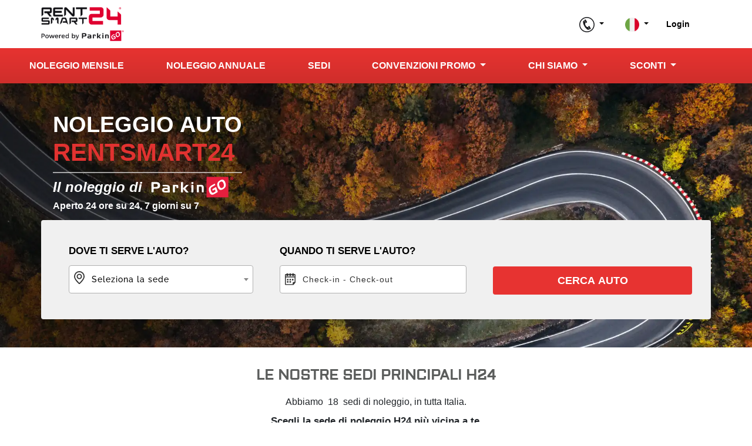

--- FILE ---
content_type: text/html; charset=utf-8
request_url: https://rentsmart24.com/
body_size: 13954
content:


<!DOCTYPE html>
<html lang="it">

<head>
    
        <!-- Google Tag Manager -->
        <script>(function(w,d,s,l,i){w[l]=w[l]||[];w[l].push({'gtm.start':
        new Date().getTime(),event:'gtm.js'});var f=d.getElementsByTagName(s)[0],
        j=d.createElement(s),dl=l!='dataLayer'?'&l='+l:'';j.async=true;j.src=
        'https://www.googletagmanager.com/gtm.js?id='+i+dl;f.parentNode.insertBefore(j,f);
        })(window,document,'script','dataLayer','GTM-MMPWJHKG');</script>
        <!-- End Google Tag Manager -->

        <!-- Global site tag (gtag.js) - Google Analytics -->
        <script async src="https://www.googletagmanager.com/gtag/js?id=G-ZKTXJ47XFP"></script>
        <script>
            window.dataLayer = window.dataLayer || [];
            function gtag() { dataLayer.push(arguments); }
            gtag('js', new Date());

            gtag('config', 'G-ZKTXJ47XFP'); //Analytics
            gtag('config', 'AW-842585362', {'allow_enhanced_conversions':true}); //Ads
        </script>

        <!-- Hotjar Tracking Code for https://rentsmart24.com/ -->
        <script data-iub-purposes="4" class="_iub_cs_activate-inline" type="text/plain">
            (function (h, o, t, j, a, r) {
                h.hj = h.hj || function () { (h.hj.q = h.hj.q || []).push(arguments) };
                h._hjSettings = { hjid: 2396751, hjsv: 6 };
                a = o.getElementsByTagName('head')[0];
                r = o.createElement('script'); r.async = 1;
                r.src = t + h._hjSettings.hjid + j + h._hjSettings.hjsv;
                a.appendChild(r);
            })(window, document, 'https://static.hotjar.com/c/hotjar-', '.js?sv=');
        </script>
        <script src="https://js.sentry-cdn.com/20b8ba6811c64f239f95fe7e954d0038.min.js" crossorigin="anonymous"></script>
    

    

    <script>
        // Default consent mode is "denied" for both ads and analytics, but delay for 2 seconds until the Cookie Solution is loaded
        gtag("consent", "default", {
            ad_user_data: "denied",
            ad_personalization: "denied",
            ad_storage: "denied",
            analytics_storage: "denied",
            wait_for_update: 2000 // milliseconds
        });
        // Improve ad click measurement quality (optional)
        gtag('set', 'url_passthrough', true);
        // Further redact your ads data (optional)
        gtag("set", "ads_data_redaction", true);
    </script>

    <meta http-equiv="Content-Type" content="text/html; charset=UTF-8">
    <meta charset="utf-8">
    <meta http-equiv="X-UA-Compatible" content="IE=edge">
    <meta name="viewport"
        content="width=device-width, initial-scale=1.0, minimum-scale=1.0, maximum-scale=1.0, user-scalable=no">

        <link rel="canonical" href="https://rentsmart24.com" />
            <link rel="alternate" href="https://rentsmart24.com/it" hreflang="it-it" />
            <link rel="alternate" href="https://rentsmart24.com/en" hreflang="en-us" />
            <link rel="alternate" href="https://rentsmart24.com/es" hreflang="es-es" />
            <link rel="alternate" href="https://rentsmart24.com/fr" hreflang="fr-fr" />
            <link rel="alternate" href="https://rentsmart24.com/de" hreflang="de-de" />

    <!-- Standard favicon -->
    <link rel="icon" href="/favicon.ico">
    <link rel="icon" type="image/png" sizes="16x16" href="/favicon-16x16.png">
    <link rel="icon" type="image/png" sizes="32x32" href="/favicon-32x32.png">
    <link rel="icon" type="image/png" sizes="48x48" href="/favicon-48x48.png">

    <!-- Apple Touch Icons -->
    <link rel="apple-touch-icon" sizes="120x120" href="/apple-touch-icon-120x120.png">
    <link rel="apple-touch-icon" sizes="152x152" href="/apple-touch-icon-152x152.png">

    <!-- Android -->

    <!-- bootstrap css e custom-->
    <link rel="stylesheet" href="https://stackpath.bootstrapcdn.com/bootstrap/4.3.1/css/bootstrap.min.css"
        integrity="sha384-ggOyR0iXCbMQv3Xipma34MD+dH/1fQ784/j6cY/iJTQUOhcWr7x9JvoRxT2MZw1T" crossorigin="anonymous">
    <link rel="stylesheet" href="https://use.fontawesome.com/releases/v5.13.0/css/fontawesome.css">
    <link rel="stylesheet" href="https://cdnjs.cloudflare.com/ajax/libs/font-awesome/5.13.0/css/all.min.css">

    <link href="/css/select2/select2.min.css?v=20210412" rel="stylesheet" type="text/css" />
    <link href="/scripts/assets/minimalist-blocks/content.css?v=20230105" rel="stylesheet" />

    <link href="/css/hamburgerMenu.css" rel="stylesheet" />
    <link href="/css/site.css?v=20241106" rel="stylesheet" />
    <link href="/css/common.css?v=20230530" rel="stylesheet" />

    <!--<link rel="stylesheet" href="https://unpkg.com/swiper/swiper-bundle.min.css">-->
    

    <!-- jquery + bootstrap js -->
    <script src="https://code.jquery.com/jquery-3.3.1.min.js"
        integrity="sha256-FgpCb/KJQlLNfOu91ta32o/NMZxltwRo8QtmkMRdAu8=" crossorigin="anonymous"></script>
    <script src="https://cdnjs.cloudflare.com/ajax/libs/popper.js/1.14.7/umd/popper.min.js"
        integrity="sha384-UO2eT0CpHqdSJQ6hJty5KVphtPhzWj9WO1clHTMGa3JDZwrnQq4sF86dIHNDz0W1"
        crossorigin="anonymous"></script>
    <script src="https://stackpath.bootstrapcdn.com/bootstrap/4.3.1/js/bootstrap.min.js"
        integrity="sha384-JjSmVgyd0p3pXB1rRibZUAYoIIy6OrQ6VrjIEaFf/nJGzIxFDsf4x0xIM+B07jRM"
        crossorigin="anonymous"></script>
    <!--<script src="https://unpkg.com/swiper/swiper-bundle.min.js"></script>-->
    <script src="/scripts/select2/select2.min.js?v=20210303"></script>

    <!--Datetimepicker-->
    <script type="text/javascript" src="/scripts/moment.js/2.27.0/moment.min.js"></script>
    <link rel="stylesheet" href="https://cdn.jsdelivr.net/npm/flatpickr@4.6.9/dist/flatpickr.min.css"></script>
    <script src="https://cdn.jsdelivr.net/npm/flatpickr@4.6.9/dist/flatpickr.min.js"></script>

    <script>
        function getCurrentCulture() {
            return 'it';
        };

        function siteInItalianLanguage() {
            return 'it-IT'=='it-IT';
        };

        function siteInEnglishLanguage() {
            //return location.href.toLowerCase().indexOf("/en/")>-1;
            return 'it-IT'=='en-US';
        };

        function siteInSpanishLanguage() {
            return 'it-IT'=='es-ES';
        };

        function siteInGermanLanguage() {
            return 'it-IT'=='de-DE';
        };

        function siteInFrenchLanguage() {
            return 'it-IT'=='fr-FR';
        };
    </script>

        <script src="https://cdn.jsdelivr.net/npm/flatpickr@4.6.9/dist/l10n/it.js"></script>
        <script>
            flatpickr.localize(flatpickr.l10ns.it);
        </script>

    <script src="/scripts/assets/reservation/sitesearch.js?v=20230618"></script>
    <script src="/scripts/assets/user/promotionAndMenu.js?v=20230502"></script>

    <title>RentSmart24</title>

    <meta name="description">
    <meta property="og:title">
    <meta property="twitter:title">
    <meta property="twitter:image">
    <meta property="og:image">
    <meta property="og:description">
    <meta property="twitter:description">
    <meta property="og:url">
    <meta property="og:site_name" content="RentSmart24">
    <meta property="og:type" content="website" />


    <script>
        function mapsLoaded(){
        }
    </script>
    <script type="text/javascript"
        src="https://maps.googleapis.com/maps/api/js?key=AIzaSyBbWA-S5dpnOTGkI5wZAOr7L6ZLwzo0luY&libraries=places&region=IT&language=it-IT&callback=mapsLoaded"></script>

    

<script type="text/javascript">
    var _iub = _iub || [];
    var commonOption = { "ccpaAcknowledgeOnDisplay": true,
                         "ccpaApplies": true,
                         "consentOnContinuedBrowsing": false,
                         "cookiePolicyInOtherWindow": true,
                         "enableCcpa": true,
                         "floatingPreferencesButtonDisplay": false,
                         "invalidateConsentWithoutLog": true,
                         "countryDetection": true,
                         "perPurposeConsent": true,
                         "siteId": 2614239,
                         "whitelabel": true,
                         "banner": {
                                    "acceptButtonDisplay": true,
                                    "backgroundColor": "#37474f",
                                    "backgroundOverlay":true,
                                    "brandTextColor": "#ffffff",
                                    "closeButtonRejects": true,
                                    "customizeButtonDisplay": true,
                                    "explicitWithdrawal": true,
                                    "fontSize": "14px",
                                    "listPurposes": true,
                                    "logo": "https://rentsmart24.com/logos/RentSmart24-logo-esteso-white.svg",
                                    "position":"float-center",
                                    "rejectButtonDisplay": true
                                 }
                        //"countryDetection":true,
                        //"enableFadp":true,
                        //"enableUspr":true,
                       };

    var languageOption = {
                          "cookiePolicyId": 21441901,
                          "lang": "it",
                          "cookiePolicyUrl": "https://rentsmart24.com/it/cookie-policy",
                          "privacyPolicyUrl": "https://rentsmart24.com/it/privacy-policy",
                         };

;

    _iub.csConfiguration = {
                             ...commonOption,
                             ...languageOption
                           };
</script>
<script type="text/javascript" src="//cdn.iubenda.com/cs/ccpa/stub.js"></script>
<script type="text/javascript" src="//cdn.iubenda.com/cs/iubenda_cs.js" charset="UTF-8" async></script>
<!--<script type="text/javascript" src="//cs.iubenda.com/sync/2614239.js" async></script>
<script type="text/javascript" src="//cdn.iubenda.com/cs/gpp/stub.js" async></script>-->
</head>

<body id="body">
    
        <!-- Google Tag Manager (noscript) -->
        <noscript><iframe src="https://www.googletagmanager.com/ns.html?id=GTM-MMPWJHKG"
        height="0" width="0" style="display:none;visibility:hidden"></iframe></noscript>
        <!-- End Google Tag Manager (noscript) -->
    

    
<header class="">
    <div class="navbarContainer container noDesktopPadding nav-primary">
        <nav class="navbar navbar-expand-lg">
            <a href="/">
                <img src="/logos/RentSmart24-ParkinGO-logo.png" alt="RentSmart24 logo" title="RentSmart24 logo" class="unghiaLogo" />
            </a>
            <div class="promo-and-nav">

                <div class="form-inline collapse navbar-collapse" id="navbarText">
                    <ul class="navbar-nav ml-auto mr-4">
                        <div class="mobile-icon-btn">
                            <li class="dropdown nav-item center ml-1">
                                <div class="phoneNumber">
                                    <button class="dropdown-toggle" type="button" id="dropdownContactButton" data-toggle="dropdown" aria-haspopup="true" aria-expanded="false">
                                        <img src="/img/phone_icon.svg" title="+39 02 0502">
                                    </button>

                                    <div class="dropdown-menu drop-phone" aria-labelledby="dropdownContactButton">
                                        <a class="dropdown-item" href="tel:+39020502">
                                            <span class="fa fa-phone-square-alt" style="vertical-align: middle;"></span>&nbsp;
                                            +39 02 0502</a>
                                        <a translate="no" class="dropdown-item" href="/cdn-cgi/l/email-protection#43203630372c2e2631302631352a20260331262d37302e22313771776d202c2e">
                                            <span class="far fa-envelope" style=" vertical-align: middle;">
                                            </span>&nbsp;<span class="__cf_email__" data-cfemail="caa9bfb9bea5a7afb8b9afb8bca3a9af8ab8afa4beb9a7abb8bef8fee4a9a5a7">[email&#160;protected]</span>
                                        </a>
                                    </div>
                                </div>
                            </li>

                            

<li class="dropdown nav-item">
    <button class="dropdown-toggle dropdownLanguageButton" type="button" id="dropdownLanguageButton"
        data-toggle="dropdown" aria-haspopup="true" aria-expanded="true">
                <img src="/img/flags/italy-round.png" />
    </button>
    <div class="dropdown-menu dropdownLanguageMenu" aria-labelledby="dropdownLanguageButton">
        <a href="/it" 
            class="active dropdown-item">
            <img src="/img/flags/italy-round.png" />
            <span>ITA</span>
        </a>
        <a href="/en" 
            class=" dropdown-item mt-2">
            <img src="/img/flags/uk-round.png" />
            <span>ENG</span>
        </a>
        <a href="/es" class=" dropdown-item mt-2">
            <img src="/img/flags/spain-round.png" />
            <span>ESP</span>
        </a>
        <a href="/fr" class=" dropdown-item mt-2">
            <img src="/img/flags/france-round.png" />
            <span>FRA</span>
        </a>
        <a href="/de" class=" dropdown-item mt-2">
            <img src="/img/flags/germany-round.png" />
            <span>DEU</span>
        </a>
    </div>
</li>

                                <li class="nav-item center">
                                    <a href="/it/Account/Login">Login</a>
                                </li>

                        </div>
                        <div class="verticalMenu">



<li class="nav-item center">
    <a
        href="/it/noleggio-auto-mensile">
        <span class="localize " id="Plurimensile">Noleggio Mensile</span>
    </a>
</li>
<li class="nav-item center">
    <a
        href="/it/noleggio-auto-lungo-termine">
        <span class="localize " id="NoleggioLungoTermine">Noleggio Annuale</span>
    </a>
</li>
<li class="nav-item center">
    <a
        href="/it/noleggio-auto">
        <span class="localize " id="Sedi">Sedi</span>
    </a>
</li>
<li class="nav-item active scopri center">
    <button onclick="showSubMenu('conv_div')" class="dropdown-toggle" type="button" data-toggle="dropdown"
        aria-haspopup="true" aria-expanded="false">
        <span class="localize " id="ConvenzioniPromo">Convenzioni Promo</span>
    </button>
</li>
<li class="nav-item active scopri center">
    <button onclick="showSubMenu('scopri_div')" class="dropdown-toggle" type="button" data-toggle="dropdown"
        aria-haspopup="true" aria-expanded="false">
        <span class="localize " id="Scopri">Chi siamo</span>
    </button>
</li>

    <li class="nav-item active promo center">
    <button onclick="showSubMenu('promo_div')" class="dropdown-toggle promozioni" type="button"
        id="dropdownpromoMenuButton" data-toggle="dropdown" aria-haspopup="true" aria-expanded="false">
        <span><span class="localize " id="Sconti">Sconti</span>
        </span>
    </button>
</li>
                        </div>
                    </ul>
                </div>
            </div>
        </nav>
    </div>
    <nav class="navbar nav-secondary user-nav" id="rs24-nav">
        <div class="container desktop-menu">
            <ul>



<li class="nav-item center">
    <a
        href="/it/noleggio-auto-mensile">
        <span class="localize " id="Plurimensile">Noleggio Mensile</span>
    </a>
</li>
<li class="nav-item center">
    <a
        href="/it/noleggio-auto-lungo-termine">
        <span class="localize " id="NoleggioLungoTermine">Noleggio Annuale</span>
    </a>
</li>
<li class="nav-item center">
    <a
        href="/it/noleggio-auto">
        <span class="localize " id="Sedi">Sedi</span>
    </a>
</li>
<li class="nav-item active scopri center">
    <button onclick="showSubMenu('conv_div')" class="dropdown-toggle" type="button" data-toggle="dropdown"
        aria-haspopup="true" aria-expanded="false">
        <span class="localize " id="ConvenzioniPromo">Convenzioni Promo</span>
    </button>
</li>
<li class="nav-item active scopri center">
    <button onclick="showSubMenu('scopri_div')" class="dropdown-toggle" type="button" data-toggle="dropdown"
        aria-haspopup="true" aria-expanded="false">
        <span class="localize " id="Scopri">Chi siamo</span>
    </button>
</li>

    <li class="nav-item active promo center">
    <button onclick="showSubMenu('promo_div')" class="dropdown-toggle promozioni" type="button"
        id="dropdownpromoMenuButton" data-toggle="dropdown" aria-haspopup="true" aria-expanded="false">
        <span><span class="localize " id="Sconti">Sconti</span>
        </span>
    </button>
</li>
            </ul>
        </div>
        <div class="mobile-menu">
            <ul>
                <button class="navbar-toggler" type="button" data-toggle="collapse" data-target="#navbarText" aria-controls="navbarText"
                    aria-expanded="false" aria-label="Toggle navigation" onclick="toggleMenuIcon()">
                    <span class="navbar-toggler-icon" id="menuIcon"></span>
                    <span class="menu-voice"></span>
                </button>
            </ul>
        </div>
            <div class="common-menu-block">
                

<ul>
    <li class="nav-item scopri center">
        <div class="submenu_div center nav-item-section" id="conv_div">
            <img src="/img/customHomePage/closeBlack.svg" class="closeSubMenu mobileOnly" onclick="showSubMenu('conv_div')" />
            <span class="title mobileOnly"><span class="localize " id="ConvenzioniPromo">Convenzioni Promo</span></span>
            <div class="column col-6">
                <div class="image_div">
                    <img src="/img/promotion.svg" />
                </div>
                <hr />
                <a href="/it/promo">
                    <span class="localize " id="Promozioni">Promozioni</span>
                </a>
            </div>
            <div class="column col-6">
                <div class="image_div">
                    <img src="/img/deal.svg" />
                </div>
                <hr />
                <a href="/it/agenzie-viaggio">
                    <span class="localize " id="ProgrammaAgenzieViaggio">Programma Agenzie di Viaggio</span>
                </a>
            </div>
            <img src="/img/customHomePage/closeBlack.svg" class="desktopClose desktopOnly" onclick="showSubMenu('conv_div')" />
        </div>
    </li>
    <li class="nav-item scopri center">
        <div class="submenu_div center nav-item-section" id="scopri_div">
            <img src="/img/customHomePage/closeBlack.svg" class="closeSubMenu mobileOnly" onclick="showSubMenu('scopri_div')" />
            <span class="title mobileOnly"><span class="localize " id="Scopri">Chi siamo</span></span>
            <div class="column col-4">
                <div class="image_div">
                    <img src="/img/come-funziona.svg" />
                </div>
                <hr />
                <a href="/it/parkingo">
                    ParkinGO
                </a>

                <a href="/it/rental12">
                    Rental12
                </a>


            </div>
            <div class="column col-4">
                <div class="image_div">
                    <img src="/img/protocollo-covid.svg" />
                </div>
                <hr />
                <a href="/it/come-funziona">
                    <span class="localize " id="ComeFunzionaRentaSmart24">Come funziona RentSmart24</span>
                </a>
                <a href="/it/vantaggi">
                    <span class="localize " id="Vantaggi">Vantaggi</span>
                </a>
            </div>
            <div class="column col-4">
                <div class="image_div">
                    <img src="/img/faq.svg" />
                </div>
                <hr />
                <a href="/it/faq">
                    Faq
                </a>
                <a href="/it/contattaci">
                    <span class="localize " id="Contatti">Contatti</span>
                </a>

            </div>
            <img src="/img/customHomePage/closeBlack.svg" class="desktopClose desktopOnly" onclick="showSubMenu('scopri_div')" />
        </div>
    </li>

    <li class="nav-item promo center">
        <div class="promo_div center nav-item-section" id="promo_div">
            <img src="/img/customHomePage/closeBlack.svg" class="closeSubMenu mobileOnly" onclick="showSubMenu('promo_div')" />
            <span class="title mobileOnly"></span>
                    <div id="promoParkingo" name="discount-banner-pgo" class="discount-banner-pgo sei-cliente" role="alert" style="">
                        <div class="discount-banner-message">
                            <span>
                                <span class="localize " id="SeiClienteParkingo">Sei un cliente</span>
                                <img src="/img/search-page/parkingo-logo.svg" alt="ParkinGO logo" title="ParkinGO logo" class="" />?
                            </span>
                        </div>
                        <div class="discount-banner-input">
                            <span>
                                <span class="localize " id="PromotionInserisciEmailPerSconto">Inserisci l'email che utilizzi su parkingo.com, applicheremo uno sconto al tuo noleggio</span>
                                <div id="emailWarningPromoParkingo" class="alert alert-warning hideLeadForm" role="alert">
                                    <span class="localize " id="InserireEmailValida">E-mail non riconosciuta: non ci risulta nessuna prenotazione ParkinGO dal 01/01/2019.</span>
                                </div>
                                <div name="promoParkinGOError" class="alert alert-warning hideLeadForm" role="alert">
                                </div>
                            </span>
                            <div class="input-group">
                                <input autocomplete="off" name="emailPromoParkingo" type="text" class="form-control" placeholder="Inserisci l'email*" aria-label="inserisci l'email" aria-describedby="basic-addon2"  maxlength="80"  minlength="6">
                                <div class="input-group-append">
                                    <button name="btnPromoParkingo" class="btn btnPromoParkingo" type="button"><span class="localize " id="Invia">Invia</span></button>
                                </div>
                            </div>
                        </div>
                    </div>
                    <div class="discount-banner-pgo hai-un-codice" role="alert" style="">
                    <div class="discount-banner-message">
                        <span>
                            <img src="/img/icons/discount.svg" alt="discount-img" title="discount-img" class="" /><span class="localize " id="HaiCodiceSconto">Hai un codice sconto?</span>
                        </span>
                    </div>
                    <div class="discount-banner-input">
                        <span class="mb-3">
                            <span name="insertMsg"><span class="localize " id="PromotionInserisciQuiIlTuo">Inserisci qui il tuo</span>
                                <a class="condition" target="_blank" href="/it/promozione-codici-sconto"><span class="localize " id="CodiceSconto">codice sconto</span>*</a>
                            </span>
                            <div name="discountCodeWarning" class="alert alert-warning hideLeadForm" role="alert">
                            </div>
                            <div id="discountCodeSuccess" class="alert alert-success hideLeadForm mt-3" role="alert">
                                <span class="localize " id="SuccessoCodiceSconto">Codice sconto valido ed applicato con successo!</span>
                            </div>
                        </span>
                        <div class="input-group">
                            <input autocomplete="off" name="discountCode" type="text" class="form-control" placeholder="Inserisci il codice sconto*" aria-label="inserisci il codice sconto" aria-describedby="basic-addon2" maxlength="30"  minlength="4">
                            <div class="input-group-append">
                                <button name="btnDiscountCode" class="btn" type="button"><span class="localize " id="InviaInPromozione">Invia</span></button>
                            </div>
                            <div name="btnDiscountCodeSuccess" class="input-group-append hideLeadForm">
                                <button class="btn" type="button" onclick="showSubMenu('promo_div')"><span class="localize " id="Prosegui">Prosegui</span></button>
                            </div>
                        </div>
                    </div>
                </div>
            <img src="/img/customHomePage/closeBlack.svg" class="desktopClose desktopOnly" onclick="showSubMenu('promo_div')" />
        </div>
    </li>
</ul>

            </div>
    </nav>
</header>

<script data-cfasync="false" src="/cdn-cgi/scripts/5c5dd728/cloudflare-static/email-decode.min.js"></script><script>
    showSubMenu = function (target) {
        var subMenu = document.getElementById(target);
        if (subMenu.classList.contains("show")){
            subMenu.classList.remove("show");
        }
        else{
            $(".nav-item-section.show").removeClass("show");
            subMenu.classList.add("show");
        }
    }

    toggleMenuIcon = function () {
        var iconMenu = document.getElementById("menuIcon");
        if (iconMenu.classList.contains("closeIcon"))
            iconMenu.classList.remove("closeIcon");
        else
            iconMenu.classList.add("closeIcon");
    }
</script>


    <!-- modale selezione orari -->
    <div class="select_date_container d-none" id="date_modal" onclick="mySearchManager.removeDate()">
        <img class="close_image" src="/img/customHomePage/closeBlack.svg" alt="chiudi" onclick="mySearchManager.removeDate()" />
        <div class="select_date" onclick="event.stopPropagation();">
            <p><span class="localize " id="SelezionaDataRitiroRiconsegna">Seleziona la data di ritiro e la data di riconsegna. Aperti H24</span></p>
            <div class="position-relative d-flex align-items-center flex-column">
                <input id="daterange" hidden type="text" />
            </div>

            <div class="d-flex align-items-center justify-content-center hoursContainer">
                <div class="position-relative d-flex align-items-center flex-column timerange">
                    <span class="title">
                        <span class="localize " id="CheckIn">Check-in</span>
                    </span>
                    
<select id="timerange1" name="timeDropdown" class="select-time">
            <option value="00:00">
                00:00
            </option>
            <option value="00:30">
                00:30
            </option>
            <option value="01:00">
                01:00
            </option>
            <option value="01:30">
                01:30
            </option>
            <option value="02:00">
                02:00
            </option>
            <option value="02:30">
                02:30
            </option>
            <option value="03:00">
                03:00
            </option>
            <option value="03:30">
                03:30
            </option>
            <option value="04:00">
                04:00
            </option>
            <option value="04:30">
                04:30
            </option>
            <option value="05:00">
                05:00
            </option>
            <option value="05:30">
                05:30
            </option>
            <option value="06:00">
                06:00
            </option>
            <option value="06:30">
                06:30
            </option>
            <option value="07:00">
                07:00
            </option>
            <option value="07:30">
                07:30
            </option>
            <option value="08:00">
                08:00
            </option>
            <option value="08:30">
                08:30
            </option>
            <option value="09:00">
                09:00
            </option>
            <option value="09:30">
                09:30
            </option>
            <option value="10:00">
                10:00
            </option>
            <option value="10:30">
                10:30
            </option>
            <option value="11:00">
                11:00
            </option>
            <option value="11:30">
                11:30
            </option>
            <option value="12:00">
                12:00
            </option>
            <option value="12:30">
                12:30
            </option>
            <option value="13:00">
                13:00
            </option>
            <option value="13:30">
                13:30
            </option>
            <option value="14:00">
                14:00
            </option>
            <option value="14:30">
                14:30
            </option>
            <option value="15:00">
                15:00
            </option>
            <option value="15:30">
                15:30
            </option>
            <option value="16:00">
                16:00
            </option>
            <option value="16:30">
                16:30
            </option>
            <option value="17:00">
                17:00
            </option>
            <option value="17:30">
                17:30
            </option>
            <option value="18:00">
                18:00
            </option>
            <option value="18:30">
                18:30
            </option>
            <option value="19:00">
                19:00
            </option>
            <option value="19:30">
                19:30
            </option>
            <option value="20:00">
                20:00
            </option>
            <option value="20:30">
                20:30
            </option>
            <option value="21:00">
                21:00
            </option>
            <option value="21:30">
                21:30
            </option>
            <option value="22:00">
                22:00
            </option>
            <option value="22:30">
                22:30
            </option>
            <option value="23:00">
                23:00
            </option>
            <option value="23:30">
                23:30
            </option>
</select>
                </div>
                <div class="position-relative d-flex align-items-center flex-column timerange">
                    <span class="title">
                        <span class="localize " id="CheckOut">Check-out</span>
                    </span>
                    
<select id="timerange2" name="timeDropdown" class="select-time">
            <option value="00:00">
                00:00
            </option>
            <option value="00:30">
                00:30
            </option>
            <option value="01:00">
                01:00
            </option>
            <option value="01:30">
                01:30
            </option>
            <option value="02:00">
                02:00
            </option>
            <option value="02:30">
                02:30
            </option>
            <option value="03:00">
                03:00
            </option>
            <option value="03:30">
                03:30
            </option>
            <option value="04:00">
                04:00
            </option>
            <option value="04:30">
                04:30
            </option>
            <option value="05:00">
                05:00
            </option>
            <option value="05:30">
                05:30
            </option>
            <option value="06:00">
                06:00
            </option>
            <option value="06:30">
                06:30
            </option>
            <option value="07:00">
                07:00
            </option>
            <option value="07:30">
                07:30
            </option>
            <option value="08:00">
                08:00
            </option>
            <option value="08:30">
                08:30
            </option>
            <option value="09:00">
                09:00
            </option>
            <option value="09:30">
                09:30
            </option>
            <option value="10:00">
                10:00
            </option>
            <option value="10:30">
                10:30
            </option>
            <option value="11:00">
                11:00
            </option>
            <option value="11:30">
                11:30
            </option>
            <option value="12:00">
                12:00
            </option>
            <option value="12:30">
                12:30
            </option>
            <option value="13:00">
                13:00
            </option>
            <option value="13:30">
                13:30
            </option>
            <option value="14:00">
                14:00
            </option>
            <option value="14:30">
                14:30
            </option>
            <option value="15:00">
                15:00
            </option>
            <option value="15:30">
                15:30
            </option>
            <option value="16:00">
                16:00
            </option>
            <option value="16:30">
                16:30
            </option>
            <option value="17:00">
                17:00
            </option>
            <option value="17:30">
                17:30
            </option>
            <option value="18:00">
                18:00
            </option>
            <option value="18:30">
                18:30
            </option>
            <option value="19:00">
                19:00
            </option>
            <option value="19:30">
                19:30
            </option>
            <option value="20:00">
                20:00
            </option>
            <option value="20:30">
                20:30
            </option>
            <option value="21:00">
                21:00
            </option>
            <option value="21:30">
                21:30
            </option>
            <option value="22:00">
                22:00
            </option>
            <option value="22:30">
                22:30
            </option>
            <option value="23:00">
                23:00
            </option>
            <option value="23:30">
                23:30
            </option>
</select>
                </div>
            </div>

            <div class="d-flex justify-content-center mt-4">
                <button id="searchSubmitBtn" type="button" class="submitButton" onclick="mySearchManager.save()">
                    <span class="localize " id="Procedi">Procedi</span>
                </button>
            </div>

            <div id="form-errors" role="alert" class="error hidden">
                <span class="localize " id="Seleziona la data fine">Seleziona la data di fine</span>
            </div>
        </div>
    </div>
    
<div class="customHomepage">

    <section class="intro">
        <div class="overlay"></div>
        <div class="introBg">
            <div class="container">
                <div class="tagLineContainer">
                    <div class="introTextContainer">
                        <!-- <img src="~/img/freccia.svg" />-->
                        <div class="homeTagline">
                            <h1>
                                <span class="rs-white"><span class="localize " id="NoleggioAuto">NOLEGGIO AUTO</span><br></span>
                                <span class="rs-red">RENTSMART24</span>
                            </h1>

                            <div class="payoff">
                                <div class="main"><span class="localize " id="IlNoleggioDi">Il noleggio di</span><img src="/img/parkingo-white.svg" alt="ParkinGO" title="ParkinGO" /></div>
                                <div class="secondary"><span class="localize " id="Aperto24su7">Aperto 24 ore su 24, 7 giorni su 7</span></div>
                            </div>
                        </div>
                    </div>
                </div>

                


<form action="/it/Reservation/Search" class="pagePosition" id="search_reservation" method="get">    <input hidden type="text" name="latitude" id="latitude"
    value="0" />
    <input hidden type="text" name="longitude" id="longitude"
    value="0" />
    <input hidden type="text" name="start" id="start" />
    <input hidden type="text" name="end" id="end" />
    <div class="homepage_search_white">
        <img src="/img/freccia.svg" class="freccia" style="display:none;" />
        <div class="row agency-form-row">
            <div class="agency-form home-form col-lg-8 col-md-12 col-sm-12">
                <div id="searchSection" class="search-field onlyPickup">
                    <div class="agency-field-container col-lg-6 col-md-6 col-sm-12" style="position: relative;">
                        <div class="where-field">
                            <label class="title"><span class="localize " id="SearchHeaderTitle">Dove ti serve l'auto?</span></label>
                            <div class="pickupDropoffSection">
                                <div class="form-group location_choice" id="pickupSection">
                                    <select class="locationarea-select" name="locationareaPickup" id="pickupLocationareaSelect">
                                    </select>
                                </div>
                                <div style="display:none" class="form-group location_choice" id="dropoffSection">
                                    <select class="locationarea-select" name="locationareaDropoff"
                                        id="dropoffLocationareaSelect">
                                    </select>
                                </div>
                            </div>
                        </div>
                    </div>
                    <div class="agency-field-container col-lg-6 col-md-6 col-sm-12">
                        <div class="when-field">
                            <label class="title"><span class="localize " id="QuandoServeAuto">Quando ti serve l'auto?</span></label>
                            <div class="form-group" onclick="mySearchManager.openDate()" id="calendar_choice">
                                <img src="/img/RentSmart24-calendar-gray.svg" />
                                <span class="date_span" id="date_span">
                                    <span class="localize " id="CheckIn">Check-in</span> -
                                    <span class="localize " id="CheckOut">Check-out</span>
                                </span>
                            </div>
                        </div>
                    </div>
                </div>
            </div>
            <div class="agency-button-container col-lg-4 col-md-12 col-sm-12">
                <button type="button" class="submitButton whiteVersion" onclick="mySearchManager.checkForm()">
                    <span class="localize " id="CercaAuto">Cerca Auto</span>
                </button>
            </div>
        </div>
    </div>
<input name="__RequestVerificationToken" type="hidden" value="CfDJ8Hurp6_PrwlKlrcZRTgdpL7dSNM-IfZzS8_B9X0LY6lG7Yd_cDKRFgeKNLp04Jx5gZhR0Wj3PGsidKU9Nenzyl_zyK50Ib4vhoHi3ZZdgOzcXDfI33YplP3LnDH90YNdJ-O5U6O_jadLbhUbV7tByX4" /></form>
<!--<div class="select_date_container d-none" id="date_modal" onclick="mySearchManager.removeDate()">
    <img class="close_image" src="/img/customHomePage/closeBlack.svg" alt="chiudi" onclick="mySearchManager.removeDate()" />
    <div class="select_date" onclick="event.stopPropagation();">
        <p>Seleziona la data di ritiro e la data di riconsegna</p>
        <div class="position-relative d-flex align-items-center flex-column">
            <span class="title">
            <span class="localize " id="InserisciLeDate">Inserisci le date</span>
                </span>
            <!--<input id="daterange" hidden type="text" />
        </div>

        <div class="d-flex align-items-center justify-content-center hoursContainer">
            <div class="position-relative d-flex align-items-center flex-column">
                <span class="title">
        <span class="localize " id="CheckIn">Check-in</span>
                </span>
                <input id="timerange1" hidden type="text" />
            </div>

            <div class="position-relative d-flex align-items-center flex-column">
                <span class="title">
        <span class="localize " id="CheckOut">Check-out</span>
                </span>
                <input id="timerange2" hidden type="text" />
            </div>
        </div>

        <div class="d-flex justify-content-center mt-4">
            <button type="button" class="submitButton"
                onclick="mySearchManager.save()"><span class="localize " id="Procedi">Procedi</span></button>
        </div>

        <div id="form-errors" role="alert" class="error hidden"><span class="localize " id="Seleziona la data fine">Seleziona la data di fine</span></div>
    </div>
</div>-->

<script>
    var locationAreaData = [
  {
    "id": "",
    "text": "",
    "poi": "",
    "poiIcon": null
  },
  {
    "id": "693232c6-9978-4fa1-81a4-3647459e73c4",
    "text": "Aeroporto Alghero",
    "poi": "Aeroporto",
    "poiIcon": "fa-plane-departure red"
  },
  {
    "id": "2468be69-f9b2-4c7b-8f16-25a99eb157cc",
    "text": "Aeroporto Bergamo Orio al Serio",
    "poi": "Aeroporto",
    "poiIcon": "fa-plane-departure red"
  },
  {
    "id": "4b16379b-8165-40b9-8e64-23c85f5b785d",
    "text": "Aeroporto Bologna",
    "poi": "Aeroporto",
    "poiIcon": "fa-plane-departure red"
  },
  {
    "id": "1c61d179-6208-475c-9e40-14ca42c4b5f3",
    "text": "Aeroporto Cagliari",
    "poi": "Aeroporto",
    "poiIcon": "fa-plane-departure red"
  },
  {
    "id": "c492b2d0-960d-4170-a1df-b898b041ce5c",
    "text": "Aeroporto Catania",
    "poi": "Aeroporto",
    "poiIcon": "fa-plane-departure red"
  },
  {
    "id": "f6bd7478-1cac-480c-b534-a54ee5da11bc",
    "text": "Aeroporto Firenze",
    "poi": "Aeroporto",
    "poiIcon": "fa-plane-departure red"
  },
  {
    "id": "be85679e-8f35-410a-9323-f7f49c820abf",
    "text": "Aeroporto Milano Linate",
    "poi": "Aeroporto",
    "poiIcon": "fa-plane-departure red"
  },
  {
    "id": "47471dc8-0991-400f-84be-dc91f65117c8",
    "text": "Aeroporto Milano Malpensa",
    "poi": "Aeroporto",
    "poiIcon": "fa-plane-departure red"
  },
  {
    "id": "f5a55557-2056-4ec3-9688-027bd4a05e4b",
    "text": "Aeroporto Napoli Capodichino",
    "poi": "Aeroporto",
    "poiIcon": "fa-plane-departure red"
  },
  {
    "id": "258d7abc-b1cf-4a43-a36c-6adda6f43768",
    "text": "Aeroporto Olbia",
    "poi": "Aeroporto",
    "poiIcon": "fa-plane-departure red"
  },
  {
    "id": "4628d82c-5553-45a3-bc35-478a78700d6e",
    "text": "Aeroporto Palermo",
    "poi": "Aeroporto",
    "poiIcon": "fa-plane-departure red"
  },
  {
    "id": "1fa7f003-773a-4e9e-ad78-fb2535de118a",
    "text": "Aeroporto Pisa",
    "poi": "Aeroporto",
    "poiIcon": "fa-plane-departure red"
  },
  {
    "id": "9ad77fac-51c0-4044-b643-0a3dffc2dfe4",
    "text": "Aeroporto Roma Ciampino",
    "poi": "Aeroporto",
    "poiIcon": "fa-plane-departure red"
  },
  {
    "id": "d9df7dd9-d60d-4ba9-a736-965c28c5b25c",
    "text": "Aeroporto Roma Fiumicino",
    "poi": "Aeroporto",
    "poiIcon": "fa-plane-departure red"
  },
  {
    "id": "97c0ee74-a14c-4b58-8a3e-b7844dc765bf",
    "text": "Aeroporto Torino Caselle",
    "poi": "Aeroporto",
    "poiIcon": "fa-plane-departure red"
  },
  {
    "id": "29cd59ff-5514-4bd1-b830-87721580d6a9",
    "text": "Aeroporto Treviso",
    "poi": "Aeroporto",
    "poiIcon": "fa-plane-departure red"
  },
  {
    "id": "4b188392-ae34-4fc2-a53e-1f3d2866c1c0",
    "text": "Aeroporto Venezia",
    "poi": "Aeroporto",
    "poiIcon": "fa-plane-departure red"
  },
  {
    "id": "cf560917-efc4-48ba-b065-51ebb3b52955",
    "text": "Aeroporto Verona",
    "poi": "Aeroporto",
    "poiIcon": "fa-plane-departure red"
  }
];
    var mySearchManager = new SiteSearchManager();
    var startDate = null;
    var endDate = null;



    if (0 != 0 && 0 != 0) {
        /*var startMillisecondsJavascript = 0;
        startDate = new Date(startMillisecondsJavascript);
        var endMillisecondsJavascript = 0;
        endDate = new Date(endMillisecondsJavascript); */

        startDate = '0001-01-01T00:00:00';
        endDate = '0001-01-01T00:00:00';

        mySearchManager.init(startDate, endDate, locationAreaData);

        var date_span = document.getElementById("date_span");
        date_span.innerHTML = mySearchManager.getStartValue() + " - " + mySearchManager.getEndValue();
    }
    else {
        mySearchManager.init(null, null, locationAreaData);
    }
    mySearchManager.setLocationInSelect("00000000-0000-0000-0000-000000000000", "00000000-0000-0000-0000-000000000000");
</script>

                <!--<div class="downloadAppContainer">
                    <a href="https://apps.apple.com/it/app/getmycar/id1411450752" target="_blank">
                        <img src="~/img/customHomePage/appleStore-icon.svg" class="appStore" />
                    </a>
                    <a href="https://play.google.com/store/apps/details?id=com.getmycar.app&gl=IT" target="_blank">
                        <img src="~/img/customHomePage/googlePlay-Icon.png" class="googlePlay" />
                    </a>
                </div>-->
            </div>
        </div>
    </section>

    


    

<section class="rentSmart24Locations">
    <div class="container pt-1 pb-2">
        <h4 class="secondaryTitle aldrich text-center">
            <span class="localize " id="LocationAreaListTitle">Le nostre sedi principali H24</span>
        </h4>
        <span class="locations-subtitle">
            <span class="localize " id="LocationAreaListSubtitlePrefix">Abbiamo</span>
            <span>&nbsp;18&nbsp;</span>
            <span class="localize " id="LocationAreaListSubtitleSuffix">sedi di noleggio, in tutta Italia.<br><strong>Scegli la sede di noleggio H24 più vicina a te</strong>.</span>
        </span>
        <div class="locationList">
                <div class="elenco">
                    <h4>Aeroporto</h4>
                        <div class="locationBlock">
                                <div>
                                <div class="iconDescriptionBox">
                                    <a href="/it/noleggio-auto/aeroporto/alghero">
                                        <img src="/img/freccia.svg" />
                                        <p>
                                            <span>
                                                <span class="localize " id="NoleggioAuto">NOLEGGIO AUTO</span> Alghero
                                            </span>
                                            <i class="fas fa-chevron-right"></i>
                                        </p>
                                    </a>
                                </div>
                                <div class="iconDescriptionBox">
                                    <a href="/it/noleggio-auto/aeroporto/bergamo-orio-al-serio">
                                        <img src="/img/freccia.svg" />
                                        <p>
                                            <span>
                                                <span class="localize " id="NoleggioAuto">NOLEGGIO AUTO</span> Bergamo Orio al Serio
                                            </span>
                                            <i class="fas fa-chevron-right"></i>
                                        </p>
                                    </a>
                                </div>
                                <div class="iconDescriptionBox">
                                    <a href="/it/noleggio-auto/aeroporto/bologna">
                                        <img src="/img/freccia.svg" />
                                        <p>
                                            <span>
                                                <span class="localize " id="NoleggioAuto">NOLEGGIO AUTO</span> Bologna
                                            </span>
                                            <i class="fas fa-chevron-right"></i>
                                        </p>
                                    </a>
                                </div>
                                <div class="iconDescriptionBox">
                                    <a href="/it/noleggio-auto/aeroporto/cagliari">
                                        <img src="/img/freccia.svg" />
                                        <p>
                                            <span>
                                                <span class="localize " id="NoleggioAuto">NOLEGGIO AUTO</span> Cagliari
                                            </span>
                                            <i class="fas fa-chevron-right"></i>
                                        </p>
                                    </a>
                                </div>
                                <div class="iconDescriptionBox">
                                    <a href="/it/noleggio-auto/aeroporto/catania">
                                        <img src="/img/freccia.svg" />
                                        <p>
                                            <span>
                                                <span class="localize " id="NoleggioAuto">NOLEGGIO AUTO</span> Catania
                                            </span>
                                            <i class="fas fa-chevron-right"></i>
                                        </p>
                                    </a>
                                </div>
                                <div class="iconDescriptionBox">
                                    <a href="/it/noleggio-auto/aeroporto/firenze">
                                        <img src="/img/freccia.svg" />
                                        <p>
                                            <span>
                                                <span class="localize " id="NoleggioAuto">NOLEGGIO AUTO</span> Firenze
                                            </span>
                                            <i class="fas fa-chevron-right"></i>
                                        </p>
                                    </a>
                                </div>
                                <div class="iconDescriptionBox">
                                    <a href="/it/noleggio-auto/aeroporto/milano-linate">
                                        <img src="/img/freccia.svg" />
                                        <p>
                                            <span>
                                                <span class="localize " id="NoleggioAuto">NOLEGGIO AUTO</span> Milano Linate
                                            </span>
                                            <i class="fas fa-chevron-right"></i>
                                        </p>
                                    </a>
                                </div>
                                </div>
                                <div>
                                <div class="iconDescriptionBox">
                                    <a href="/it/noleggio-auto/aeroporto/milano-malpensa">
                                        <img src="/img/freccia.svg" />
                                        <p>
                                            <span>
                                                <span class="localize " id="NoleggioAuto">NOLEGGIO AUTO</span> Milano Malpensa
                                            </span>
                                            <i class="fas fa-chevron-right"></i>
                                        </p>
                                    </a>
                                </div>
                                <div class="iconDescriptionBox">
                                    <a href="/it/noleggio-auto/aeroporto/napoli-capodichino">
                                        <img src="/img/freccia.svg" />
                                        <p>
                                            <span>
                                                <span class="localize " id="NoleggioAuto">NOLEGGIO AUTO</span> Napoli Capodichino
                                            </span>
                                            <i class="fas fa-chevron-right"></i>
                                        </p>
                                    </a>
                                </div>
                                <div class="iconDescriptionBox">
                                    <a href="/it/noleggio-auto/aeroporto/olbia">
                                        <img src="/img/freccia.svg" />
                                        <p>
                                            <span>
                                                <span class="localize " id="NoleggioAuto">NOLEGGIO AUTO</span> Olbia
                                            </span>
                                            <i class="fas fa-chevron-right"></i>
                                        </p>
                                    </a>
                                </div>
                                <div class="iconDescriptionBox">
                                    <a href="/it/noleggio-auto/aeroporto/palermo-punta-raisi">
                                        <img src="/img/freccia.svg" />
                                        <p>
                                            <span>
                                                <span class="localize " id="NoleggioAuto">NOLEGGIO AUTO</span> Palermo
                                            </span>
                                            <i class="fas fa-chevron-right"></i>
                                        </p>
                                    </a>
                                </div>
                                <div class="iconDescriptionBox">
                                    <a href="/it/noleggio-auto/aeroporto/pisa">
                                        <img src="/img/freccia.svg" />
                                        <p>
                                            <span>
                                                <span class="localize " id="NoleggioAuto">NOLEGGIO AUTO</span> Pisa
                                            </span>
                                            <i class="fas fa-chevron-right"></i>
                                        </p>
                                    </a>
                                </div>
                                <div class="iconDescriptionBox">
                                    <a href="/it/noleggio-auto/aeroporto/roma-ciampino">
                                        <img src="/img/freccia.svg" />
                                        <p>
                                            <span>
                                                <span class="localize " id="NoleggioAuto">NOLEGGIO AUTO</span> Roma Ciampino
                                            </span>
                                            <i class="fas fa-chevron-right"></i>
                                        </p>
                                    </a>
                                </div>
                                <div class="iconDescriptionBox">
                                    <a href="/it/noleggio-auto/aeroporto/roma-fiumicino">
                                        <img src="/img/freccia.svg" />
                                        <p>
                                            <span>
                                                <span class="localize " id="NoleggioAuto">NOLEGGIO AUTO</span> Roma Fiumicino
                                            </span>
                                            <i class="fas fa-chevron-right"></i>
                                        </p>
                                    </a>
                                </div>
                                </div>
                                <div>
                                <div class="iconDescriptionBox">
                                    <a href="/it/noleggio-auto/aeroporto/torino-caselle">
                                        <img src="/img/freccia.svg" />
                                        <p>
                                            <span>
                                                <span class="localize " id="NoleggioAuto">NOLEGGIO AUTO</span> Torino Caselle
                                            </span>
                                            <i class="fas fa-chevron-right"></i>
                                        </p>
                                    </a>
                                </div>
                                <div class="iconDescriptionBox">
                                    <a href="/it/noleggio-auto/aeroporto/treviso">
                                        <img src="/img/freccia.svg" />
                                        <p>
                                            <span>
                                                <span class="localize " id="NoleggioAuto">NOLEGGIO AUTO</span> Treviso
                                            </span>
                                            <i class="fas fa-chevron-right"></i>
                                        </p>
                                    </a>
                                </div>
                                <div class="iconDescriptionBox">
                                    <a href="/it/noleggio-auto/aeroporto/venezia-marco-polo">
                                        <img src="/img/freccia.svg" />
                                        <p>
                                            <span>
                                                <span class="localize " id="NoleggioAuto">NOLEGGIO AUTO</span> Venezia
                                            </span>
                                            <i class="fas fa-chevron-right"></i>
                                        </p>
                                    </a>
                                </div>
                                <div class="iconDescriptionBox">
                                    <a href="/it/noleggio-auto/aeroporto/verona">
                                        <img src="/img/freccia.svg" />
                                        <p>
                                            <span>
                                                <span class="localize " id="NoleggioAuto">NOLEGGIO AUTO</span> Verona
                                            </span>
                                            <i class="fas fa-chevron-right"></i>
                                        </p>
                                    </a>
                                </div>
                                </div>
                        </div>
                </div>
        </div>

    </div>
</section>



    

<section class="rentSmart24HomepageCars">
    <div class="container">
        <div class="row">
            <div class="col-md-12">
                <div class="display">
                    <h4 class="secondaryTitle aldrich text-center">
                        <span class="localize " id="HomePageCarBoxesTitle">Scopri le migliori offerte di noleggio</span>
                    </h4>
                </div>
            </div>
        </div>
        <div id="carsInLocationPage_homepage" class="carsInLocationPage">
            <div class="row is-subblock" data-subblock>
                <div class="col-md-3 mainCnt">
                    <h4>
                        <span class="localize h4section" id="CarBoxesEconomy">ECONOMY</span>
                    </h4>
                    <img class="mainImg" src="/uploads/smartrent24_economywFZsfR.png" alt="" data-filename="SMARTRENT24_ECONOMY.png">
                    <p class="mainTitle">
                        Ford Fiesta
                    </p>
                    <span class="localize uppercase" id="Similare">o Similare</span>
                    <div class="row">
                        <div class="col-md-4 box">
                            <img data-filename="posti.png" src="/uploads/postizKCrnF.png" alt="" style="
                            ">
                            <span>5 <span class="localize lowercase" id="Posti">Posti</span></span>
                        </div>
                        <div class="col-md-4 box">
                            <img data-filename="km.png" src="/uploads/kmyPYsgQ.png" alt="">
                            <span class="localize " id="KmIllimitati">Km Illimitati <i class="fas fa-info-circle" style="color:#5B5D5C;font-size:0.8rem;" data-toggle="tooltip" data-placement="top" title="ad esclusione dei Van Commerciali"></i></span>
                        </div>
                        <div class="col-md-4 box">
                            <i class="fas fa-user-shield"></i>
                            <span><span class="localize " id="CarBoxesFranchigiaDanni">Franchigia danni</span><br>0 €</span>
                        </div>
                    </div>
                    <div class="row centered">
                        <div class="buttonContainer col-md-10">
                            <a class="carBtn"><span class="localize uppercase" id="Da">Da</span> 12€/<span class="localize uppercase" id="Giorno">Giorno</span></a>
                        </div>
                    </div>
                </div>
                <div class="col-md-3 mainCnt">
                    <h4>
                        COMPACT
                    </h4>
                    <img class="mainImg" src="/uploads/rentsmart24_compactjGNoaQ.png" alt="" data-filename="RENTSMART24_COMPACT.png">
                    <p class="mainTitle">
                        Fiat 500 X
                    </p>
                    <span class="localize uppercase" id="Similare">o Similare</span>
                    <div class="row">
                        <div class="col-md-4 box">
                            <img data-filename="posti.png" src="/uploads/postizKCrnF.png" alt="">
                            <span>5 <span class="localize lowercase" id="Posti">Posti</span></span>
                        </div>
                        <div class="col-md-4 box">
                            <img data-filename="km.png" src="/uploads/kmyPYsgQ.png" alt="">
                            <span class="localize " id="KmIllimitati">Km Illimitati <i class="fas fa-info-circle" style="color:#5B5D5C;font-size:0.8rem;" data-toggle="tooltip" data-placement="top" title="ad esclusione dei Van Commerciali"></i></span>
                        </div>
                        <div class="col-md-4 box">
                            <i class="fas fa-user-shield"></i>
                            <span><span class="localize " id="CarBoxesFranchigiaDanni">Franchigia danni</span><br>0 €</span>
                        </div>
                    </div>
                    <div class="row centered">
                        <div class="buttonContainer col-md-10">
                            <a class="carBtn"><span class="localize uppercase" id="Da">Da</span> 18€/<span class="localize uppercase" id="Giorno">Giorno</span> </a>
                        </div>
                    </div>
                </div>
                <div class="col-md-3 mainCnt">
                    <h4>
                        SUV
                    </h4>
                    <img class="mainImg" src="/uploads/rentsmart24-suvbKZacQ.png" alt="" data-filename="RENTSMART24-SUV.png">
                    <p class="mainTitle">
                        Kia Sportage
                    </p>
                    <span class="localize uppercase" id="Similare">o Similare</span>
                    <div class="row">
                        <div class="col-md-4 box" style="font-family: Raleway, sans-serif; font-size: 1rem; display: flex; flex-direction: column; align-items: center; text-align: right;">
                            <img data-filename="posti.png" src="/uploads/postizKCrnF.png" alt="">
                            <span>5 <span class="localize lowercase" id="Posti">Posti</span></span>
                        </div>
                        <div class="col-md-4 box">
                            <img data-filename="km.png" src="/uploads/kmyPYsgQ.png" alt="">
                            <span class="localize " id="KmIllimitati">Km Illimitati <i class="fas fa-info-circle" style="color:#5B5D5C;font-size:0.8rem;" data-toggle="tooltip" data-placement="top" title="ad esclusione dei Van Commerciali"></i></span>
                        </div>
                        <div class="col-md-4 box">
                            <i class="fas fa-user-shield"></i>
                            <span><span class="localize " id="CarBoxesFranchigiaDanni">Franchigia danni</span><br>0 €</span>
                        </div>
                    </div>
                    <div class="row centered">
                        <div class="buttonContainer col-md-10">
                            <a class="carBtn"><span class="localize uppercase" id="Da">Da</span> 30€/<span class="localize uppercase" id="Giorno">Giorno</span> </a>
                        </div>
                    </div>
                </div>
                <div class="col-md-3 mainCnt">
                    <h4>
                        <span class="localize h4section" id="CarBoxesVan9Posti">PULMINO 9 POSTI</span>
                    </h4>
                    <img class="mainImg" src="/uploads/pulmino-9posti-rentsmart24kAKtqY.png" alt="" data-filename="PULMINO-9POSTI-RENTSMART24.png">
                    <p class="mainTitle">Citroen Spaceturer</p>
                    <span class="localize uppercase" id="Similare">o Similare</span>
                    <div class="row">
                        <div class="col-md-4 box">
                            <img data-filename="posti.png" src="/uploads/postizKCrnF.png" alt="">
                            <span>9 <span class="localize lowercase" id="Posti">Posti</span></span>
                        </div>
                        <div class="col-md-4 box"><img data-filename="km.png" src="/uploads/kmyPYsgQ.png" alt="">
                            <span class="localize " id="KmIllimitati">Km Illimitati <i class="fas fa-info-circle" style="color:#5B5D5C;font-size:0.8rem;" data-toggle="tooltip" data-placement="top" title="ad esclusione dei Van Commerciali"></i></span>
                        </div>
                        <div class="col-md-4 box">
                            <i class="fas fa-user-shield"></i>
                            <span><span class="localize " id="CarBoxesFranchigiaDanni">Franchigia danni</span><br>0 €</span>
                        </div>
                    </div>
                    <div class="row centered">
                        <div class="buttonContainer col-md-10">
                            <a class="carBtn"><span class="localize uppercase" id="Da">Da</span> 60€/<span class="localize uppercase" id="Giorno">Giorno</span> </a>
                        </div>
                    </div>
                </div>
            </div>
        </div>
        <script src="/scripts/assets/custom-content-builder/cars-in-location-page.js?v=20240801"></script>
    </div>
</section>

    <section class="whyRentSmart24">
        <div class="container">
            <div class="infoBox">
                <div class="lightGreyBg">
                    <h2 class="secondaryTitle aldrich"><span class="localize " id="PercheScegliereRS24">Perché scegliere <br/>RentSmart24</span></h2>
                    <div class="iconDescriptionBox">
                        <img src="/img/freccia.svg" />
                        <div class="titleSubtitle">
                            <h3><span class="localize " id="PercheRs24BoxTitle1">APERTI H24</span></h3>
                            <p><span class="localize " id="PercheRs24BoxDescr1">Le nostre sedi sono operative H24, 7 giorni su 7.<br>Ti aspettiamo a qualsiasi ora.</span></p>
                        </div>
                    </div>
                    <div class="iconDescriptionBox">
                        <img src="/img/freccia.svg" />
                        <div class="titleSubtitle">
                            <h3><span class="localize " id="PercheRs24BoxTitle2">DALL’AEREO ALLA TUA AUTO</span></h3>
                            <p>
                                <span class="localize " id="PercheRs24BoxDescr2">Scendi dall’aereo e chiamaci: c’è sempre una navetta pronta ad accompagnarti alla tua auto.</span>
                            </p>
                        </div>
                    </div>
                    <div class="iconDescriptionBox">
                        <img src="/img/freccia.svg" />
                        <div class="titleSubtitle">
                            <h3><span class="localize " id="PercheRs24BoxTitle3">MODELLI SEMPRE NUOVI</span></h3>
                            <p>
                                <span class="localize " id="PercheRs24BoxDescr3">Moderni, connessi e con i migliori allestimenti: i nostri veicoli sono così. Garantito.</span>
                            </p>
                        </div>
                    </div>
                    <div class="buttonContainer">
                        <a href="/it/come-funziona"
                            class="genericButton">
                            <span class="localize " id="ScopriComeFunziona">Scopri come funziona</span>
                        </a>
                    </div>
                </div>
            </div>
            <img src="/img/RentSmart24_perche-scegliere.jpg" class="rightImage desktopOnly" />
        </div>
    </section>

    <section class="rentSmart24Offerte">
        <div class="container pt-4">
            <h4 class="secondaryTitle aldrich text-center"><span class="localize " id="VantaggiRs24Title">I VANTAGGI DI RENTSMART24</span></h4>
            <h4 class="subTitle aldrich text-center"><span class="localize " id="VantaggiRs24Descr">CERCHI UN’AUTO A NOLEGGIO? CON RENTSMART24 HAI MOLTO DI PIÙ.</span></h4>
            <div class="smallContainer">
                <div class="row">
                    <div class="col-sm-6">
                        <div class="imageContainer box1"></div>
                        <label><span class="localize " id="VantaggiRs24BoxTitle1">CANCELLAZIONE GRATUITA</span></label>
                        <p><span class="localize " id="VantaggiRs24BoxDescr1">I tuoi piani sono cambiati? Nessun problema. Modifiche e cancellazioni sono gratuite, fino a 48 ore dal ritiro.</span></p>
                    </div>
                    <div class="col-sm-6">
                        <div class="imageContainer box2"></div>
                        <label><span class="localize " id="VantaggiRs24BoxTitle2">NESSUN COSTO NASCOSTO</span></label>
                        <p><span class="localize " id="VantaggiRs24BoxDescr2">Nessuna sorpresa in fase di ritiro dell’auto.<br>Il prezzo che vedi è il prezzo che paghi.</span>
                        </p>
                    </div>
                </div>
                <div class="row">
                    <div class="col-sm-6">
                        <div class="imageContainer box3"></div>
                        <label><span class="localize " id="VantaggiRs24BoxTitle3">ASSEMBRAMENTI E CODE? NO GRAZIE.</span></label>
                        <p><span class="localize " id="VantaggiRs24BoxDescr3">Le nostre sedi sono spaziose e pulite, con aree relax dedicate. Distanziamento fisico al banco assicurato.</span></p>
                    </div>
                    <div class="col-sm-6">
                        <div class="imageContainer box4"></div>
                        <label><span class="localize " id="VantaggiRs24BoxTitle4">TARIFFE WEEKEND</span></label>
                        <p><span class="localize " id="VantaggiRs24BoxDescr4">Trovi sempre offerte competitive, per un fine settimana all’insegna del piacere di guida.</span></p>
                    </div>
                </div>
            </div>
            <div class="d-flex justify-content-center mt-3">
                <a href="/it/promo" class="genericButton reversed"><span class="localize " id="ScopriOfferte">Scopri le offerte</span></a>
            </div>
        </div>
    </section>

    <section class="customerServiceSection">
        <div class="container d-flex justify-content-center">
            <div class="d-flex align-items-center">
                <div class="textContainer mr-2">
                    <h3 class="secondaryTitle aldrich text-center"><span class="localize " id="CustomerCareTitle">Hai bisogno di aiuto o informazioni?</span></h3>
                    <h4 class="subTitle aldrich text-center text-uppercase"><span class="localize " id="Rs24ADisposizione">RentSmart24 è a tua disposizione</span>!</h4>
                    <div class="row">
                        <div class="col-sm-6 box">
                            <p>
                                <span class="localize " id="ScriviCustomerCareDescr">Scrivici...<br>Ti risponderemo il prima possibile</span>
                            </p>
                            <div>
                                <a translate="no" href="/cdn-cgi/l/email-protection#2a495f595e45474f58594f585c43494f6a584f445e59474b585e181e04494547" class="genericButton reversed">
                                    <span class="localize " id="Scrivici">Scrivici</span>
                                </a>
                            </div>
                        </div>
                        <div class="col-sm-6 box">
                            <p>
                                <span class="localize " id="ChiamaCustomerCareDescr">Servizio attivo<br>Lun-Ven 14:30 - 17:00</span>
                            </p>
                            <div>
                                <a href="tel:+39020502" class="genericButton reversed"><span class="localize " id="Chiamaci">Chiamaci</span></a>
                            </div>
                        </div>
                    </div>
                    <div class="row mt-3 text-center">
                        <div class="col-sm-12 d-flex justify-content-center">
                            <p class="faq">
                                <img src="/img/faq.svg" />
                                <span class="localize " id="FaqTitle">In alternativa consulta le nostre</span>
                                <a href="/it/faq">
                                    FAQ
                                </a>
                            </p>
                        </div>
                    </div>

                </div>
                <div>
                    <img src="/img/customHomePage/smartrent24-autonoleggio-servizio-clienti2.png" class="rightImage desktopOnly" />
                </div>
            </div>
        </div>
    </section>
</div>




    

<footer>
    <div class="container">
        <div class="logoContainer">
            <img src="/logos/RentSmart24-logo-esteso-white.svg" alt="RentSmart24 logo" title="RentSmart24 logo" class="logo" />
            <a href="https://www.parkingo.com" target="_blank">
                <img src="/img/parkingo-white.svg" alt="ParkinGO" title="ParkinGO" class="logoPgo" />
            </a>
        </div>
        <div class="voci">
            <div class="row">
                <div class="col-sm-3">
                    <label class="aldrich"><span class="localize aldrich" id="ServizioClienti">Servizio Clienti</span></label>
                    <a href="tel:+39020502">
                        +39 02 0502
                    </a>
                    <a translate="no" href="/cdn-cgi/l/email-protection#ddb4b3bbb29dafb8b3a9aeb0bcafa9efe9f3beb2b0">
                        <span class="__cf_email__" data-cfemail="d1b8bfb7be91a3b4bfa5a2bcb0a3a5e3e5ffb2bebc">[email&#160;protected]</span>
                    </a>
                    <a translate="no" href="/cdn-cgi/l/email-protection#2c4f595f584341495e5f495e5a454f496c5e4942585f414d5e581e18024f4341">
                        <span class="__cf_email__" data-cfemail="91f2e4e2e5fefcf4e3e2f4e3e7f8f2f4d1e3f4ffe5e2fcf0e3e5a3a5bff2fefc">[email&#160;protected]</span>
                    </a>
                </div>
                <div class="col-sm-3">
                    <label class="aldrich">RentSmart24</label>
                    <a href="/it/come-funziona">
                        <span class="localize " id="ComeFunziona">Come funziona</span>
                    </a>
                    <a href="/it/vantaggi">
                        <span class="localize " id="Vantaggi">Vantaggi</span>
                    </a>
                    <a href="/it/rentsmart24-point">
                        RentSmart24 point
                    </a>
                </div>
                <div class="col-sm-3">
                    <label>&nbsp;</label>
                    <a href="/it/termini-condizioni">
                        <span class="localize " id="TermsAndCondition">Termini e condizioni</span>
                    </a>
                    <a href="/it/tabella-danni">
                        <span class="localize " id="DamageTable">Tabella danni</span>
                    </a>
                    <a href="https://s3.eu-west-1.amazonaws.com/rentsmart24.com/prod/DamageTables/RentSmart24-TabellaAccessori.pdf" target="_blank">
                        <span class="localize " id="ExtrasTable">Tabella accessori</span>
                    </a>
                    <a href="https://s3.eu-west-1.amazonaws.com/rentsmart24.com/prod/PenaltyTables/RentSmart24-TabellaPenalita.pdf" target="_blank">
                        <span class="localize " id="PenaltyTable">Tabella penalità</span>
                    </a>
                </div>
                <div class="col-sm-3">
                    <label>&nbsp;</label>
                    <a href="/it/cookie-policy">
                        <span class="localize " id="CookiePolicy">Cookie Policy</span>
                    </a>
                    <a class="iubenda-cs-preferences-link" href="javascript:void(0);">
                        <span class="localize " id="GestisciCookiePolicy">Gestisci Cookie Policy</span>
                    </a>
                    <a href="/it/privacy-policy">
                        <span class="localize " id="PrivacyPolicy">Privacy Policy</span>
                    </a>
                </div>
            </div>
        </div>
        <div class="diritti">
            <p>
                <span>© 2026 RentSmart24, </span>
                <span class="localize " id="FooterInfo">RentSmart24 S.r.l. Via F. Filzi, 2, 20124 Milano | Iscritta al Registro delle Imprese di Milano - Monza - Brianza - Lodi C.F.e P.IVA 09937940964 | n.REA MI - 27122884 | tel: 02 050202 | Capitale Sociale Euro 100.000 | PEC: <a href="/cdn-cgi/l/email-protection" class="__cf_email__" data-cfemail="a6d4c3c8d2d5cbc7d4d29492e6cac3c1c7cacbc7cfca88cfd2">[email&#160;protected]</a></span>
            </p>
        </div>
    </div>
</footer>

    <div class="loadingContainer" id="loading">
        <div class="spinner-border" role="status">
            <!--<img src="~/img/loading.gif" />-->
            <span class="sr-only">Loading...</span>
        </div>
    </div>

    <script data-cfasync="false" src="/cdn-cgi/scripts/5c5dd728/cloudflare-static/email-decode.min.js"></script><script async src="https://apis.google.com/js/api:client.js"></script>
    <script>
        var spinnerContainer = document.getElementById("loading");

        function showSpinner() {
            spinnerContainer.style.display = "flex";
        }

        function hideSpinner() {
            spinnerContainer.style.display = "none";
        }

        function showSpinnerSubmit() {
            showSpinner();
            setTimeout(() => {
                hideSpinner();
            }, 3000)
        }

        function checkSubmitForm(){
            showSpinner();
        };

        function includeFileIfNotIncluded(fileUrl, fileType) {
            // Check if the file is already included in the document
            if (fileType === "js") {
                // Check if the script is already in the DOM
                if (!document.querySelector(`script[src="${fileUrl}"]`)) {
                    var scriptElement = document.createElement("script");
                    scriptElement.type = "text/javascript";
                    scriptElement.src = fileUrl;
                    document.head.appendChild(scriptElement);
                    console.log(`JS file loaded: ${fileUrl}`);
                } else {
                    console.log(`JS file already included: ${fileUrl}`);
                }
            } else if (fileType === "css") {
                // Check if the CSS file is already in the DOM
                if (!document.querySelector(`link[href="${fileUrl}"]`)) {
                    var linkElement = document.createElement("link");
                    linkElement.rel = "stylesheet";
                    linkElement.href = fileUrl;
                    document.head.appendChild(linkElement);
                    console.log(`CSS file loaded: ${fileUrl}`);
                } else {
                    console.log(`CSS file already included: ${fileUrl}`);
                }
            } else {
                console.error("Unknown file type. Use 'js' or 'css'.");
            }
        }

        $(document).ready(function () {
            var promoManager = new PromotionAndMenuManager();
            promoManager.init();
            $('[data-toggle="tooltip"]').tooltip()
        });
    </script>

    
    <!-- nascondo il banner covid allo scroll
    <script>
        $(window.document.body).scroll(function () {
            if ($(this).scrollTop() > 10) {
                var covidMessage = document.getElementById("covidMessage");
                covidMessage.style.display = "none";
            }
        });
    </script>-->

    


    



<script defer src="https://static.cloudflareinsights.com/beacon.min.js/vcd15cbe7772f49c399c6a5babf22c1241717689176015" integrity="sha512-ZpsOmlRQV6y907TI0dKBHq9Md29nnaEIPlkf84rnaERnq6zvWvPUqr2ft8M1aS28oN72PdrCzSjY4U6VaAw1EQ==" data-cf-beacon='{"version":"2024.11.0","token":"4ad5483829e4461793b599112f0faaea","r":1,"server_timing":{"name":{"cfCacheStatus":true,"cfEdge":true,"cfExtPri":true,"cfL4":true,"cfOrigin":true,"cfSpeedBrain":true},"location_startswith":null}}' crossorigin="anonymous"></script>
</body>

</html>


--- FILE ---
content_type: text/css
request_url: https://rentsmart24.com/css/site.css?v=20241106
body_size: 24497
content:
/* OpenSans Light */
@font-face {
    font-family: 'OpenSans';
    src: url('../fonts/OpenSans/OpenSans-Light.ttf');
    font-weight: 300;
}

/* OpenSans Regular */
@font-face {
    font-family: 'OpenSans';
    src: url('../fonts/OpenSans/OpenSans-Regular.ttf');
    font-weight: 400;
}

/* OpenSans SemiBold */
@font-face {
    font-family: 'OpenSans';
    src: url('../fonts/OpenSans/OpenSans-SemiBold.ttf');
    font-weight: 600;
}

/* OpenSans Bold */
@font-face {
    font-family: 'OpenSans';
    src: url('../fonts/OpenSans/OpenSans-Bold.ttf');
    font-weight: 700;
}

/* OpenSans ExtraBold*/
@font-face {
    font-family: 'OpenSans';
    src: url('../fonts/OpenSans/OpenSans-ExtraBold.ttf');
    font-weight: 800;
}

/* Raleway Medium */
@font-face {
    font-family: 'Raleway';
    src: url('../fonts/Raleway/Raleway-Medium.ttf');
    font-weight: 500;
}

/* Raleway Semibold */
@font-face {
    font-family: 'Raleway';
    src: url('../fonts/Raleway/Raleway-SemiBold.ttf');
    font-weight: 600;
}

/* Raleway Bold */
@font-face {
    font-family: 'Raleway';
    src: url('../fonts/Raleway/Raleway-Bold.ttf');
    font-weight: 700;
}

/* Raleway Extrabold */
@font-face {
    font-family: 'Raleway';
    src: url('../fonts/Raleway/Raleway-ExtraBold.ttf');
    font-weight: 800;
}

/* Aldrich Regular */
@font-face {
    font-family: 'Aldrich';
    src: url('../fonts/Aldrich/Aldrich-Regular.ttf');
    font-weight: 500;
}

* {
    /* font-family: 'Raleway', sans-serif; */
    font-family: 'Open Sans', sans-serif;

}

.price-format,
.price-format p,
.price-format b,
.total-receipt {
    font-family: Helvetica, sans-serif;
}

.aldrich {
    font-family: Aldrich;
}

html {
    width: 100vw;
    height: 100vh;
    overflow-x: hidden;
    overflow-y: auto;
    -webkit-overflow-scrolling: touch;
}

.cookieConsent {
    position: fixed;
    bottom: 0;
    left: 0;
    right: 0;
    background: rgba(55, 71, 79, .95);
    color: #fff;
    padding: 15px;
    margin-bottom: 0px;
    text-align: center;
    z-index: 1010;
    border: 0;
}

.cookieConsent a {
    color: #0197f6;
}

.cookieConsent button.accept-policy {
    padding: 2px 25px;
    background-color: #007bff;
    margin-left: 10px;
}

/* remove on refactoring and redeploy lead form*/
.centralizzazioneOrari {
    display: none;
}

.uppercase {
    text-transform: uppercase;
}

.lowercase {
    text-transform: lowercase;
}

/*.loading {
    position: fixed;
    top: 0;
    bottom: 0;
    left: 0;
    background: rgba(20, 52, 83, 0.9);
    align-items: center;
    justify-content: center;
    width: 100vw;
    z-index: 100000;
}

    .loading img {
        width: 80px;
    }*/


.loadingContainer {
    position: fixed;
    z-index: 1530;
    width: 100vw;
    height: 100vh;
    top: 0;
    left: 0;
    background: rgba(0, 0, 0, 0.4);
    display: none;
    align-items: center;
    justify-content: center;
}

.loadingContainer .spinner-border {
    border-color: white;
    border-right-color: transparent;
    width: 3rem;
    height: 3rem;
}

.desktopOnly {
    display: block !important;
}

.mobileOnly,
.verticalMenu {
    display: none !important;
}

.customContainer {
    width: 90vw;
    margin: 0 auto;
    max-width: 1460px;
}

.genericTitle {
    font-size: 50px;
    line-height: 1;
    letter-spacing: -1.67px;
    color: black;
    text-transform: uppercase;
}

.bgDark .genericTitle {
    color: white;
}

.genericSubtitle {
    font-size: 18px;
    line-height: 1.38;
    color: #343a42;
    letter-spacing: 0;
    font-weight: 600;
}

.genericText {
    font-size: 18px;
}

.noDesktopPadding {
    padding-left: 15px;
    padding-right: 15px;
}

.pac-container {
    z-index: 1052;
}

/*.genericButton {
    width: 372px;
    height: 55px;
    border-radius: 27.5px;
    background-color: #000000;
    border: 1px solid black;
    text-decoration: none !important;
    outline: none !important;
    font-size: 22px;
    letter-spacing: -0.04px;
    text-align: center;
    color: #ffffff !important;
    text-transform: uppercase;
    display: inline-block;
    line-height: 50px;
}

    .genericButton.noRadius {
        min-width: 280px;
        width: auto;
        border-radius: 0;
        font-size: 16px;
        font-weight: bold;
        letter-spacing: -0.03px;
        padding: 10px 15px;
        height: auto;
        display: flex;
        align-items: center;
        justify-content: center;
        line-height: 1.2;
        min-height: 55px;
    }*/

.buttonContainer {
    display: flex;
    justify-content: center;
}

.notificationMessageContainer {
    position: fixed;
    left: 0;
    right: 15px;
    top: 220px;
    z-index: 103;
}

.notificationMessageContainer .messageControllerContext {
    width: 615px;
    margin: 0 auto;
    background-color: rgb(255 255 255 / 98%);
    padding: 15px;
    position: relative;
    border-radius: 6px;
}

.notificationMessageContainer.error .messageControllerContext {
    border: 4px solid #df1815;
    box-shadow: 10px 8px 10px 0 rgb(150 8 6 / 90%);
}

.notificationMessageContainer.warning .messageControllerContext {
    border: 4px solid #bdaa00;
    box-shadow: 10px 8px 10px 0 rgb(238 216 23 / 90%);

}

.notificationMessageContainer.message .messageControllerContext {
    border: 4px solid #036300;
    box-shadow: 10px 8px 10px 0 rgb(7 78 0 / 90%);
}

.notificationMessageContainer .messageControllerContext .deleteButton {
    background: transparent;
    border: none;
    position: absolute;
    top: 10px;
    right: 10px;
}

.notificationMessageContainer .messageControllerContext .deleteButton img {
    width: 30px;
}

.notificationMessageContainer .messageControllerContext .title {
    color: #222222;
    font-size: 26px;
    font-weight: 700;
    letter-spacing: -0.71px;
    line-height: 22px;
    margin: 10px 0 20px;
    text-transform: uppercase;
    text-align: center;
}

.notificationMessageContainer .messageControllerContext .message {
    color: #000000;
    font-size: 18px;
    font-weight: 600;
    letter-spacing: 0.5px;
    line-height: 22px;
    margin: 0;
    text-align: center;
}

.bgDark {
    background-color: black;
}

.longMapBg {
    background-image: url(../img/longMapBg.jpg);
    background-size: cover;
    background-position: center;
}

.downloadAppContainer a {
    text-decoration: none !important;
}

.downloadAppContainer .googlePlay {
    height: 65px;
}

.downloadAppContainer .appStore {
    height: 45px;
}

.smallMapContainer {
    background-image: url(../img/headerMapBg.jpg);
    background-size: cover;
    background-position: center;
    background-color: black;
    /* padding: 40px 80px 60px; */
    padding: 40px;
    border-radius: 10px;
    /* border-bottom-left-radius: 10px;
    border-bottom-right-radius: 10px; */
}

.default_padding {
    padding-top: 96px;
    padding-bottom: 40px;
}

.muted_text {
    display: block;
    color: #878787 !important;
    margin-top: 20px;
}

.no_decoration {
    text-decoration: none !important;
}

.banner-on-page {
    background: white;
    border: 1px solid #B7C1CE;
    border-left: 1px solid #B7C1CE !important;
    padding: 24px !important;
}

@media (max-width: 768px) {
    .banner-on-page {
        margin-top: 110px;
    }
}

.banner-on-page .discount-banner-pgo .discount-banner-message {
    text-align: center;
}

.banner-on-page .discount-banner-pgo .discount-banner-input span {
    text-align: center;
    width: 70%;
    margin: 0 auto;
    font-size: 14px;
}

.discount-banner-pgo {
    display: flex;
    flex-direction: column;
    border-left: 4px solid #211F1F;
    -webkit-align-content: space-between;
    align-content: space-between;
    -webkit-flex-flow: row wrap;
    flex-flow: row wrap;
}

.removeDiscount {
    color: white !important;
}

.common-menu-block .discount-banner-pgo,
.desktop-menu .discount-banner-pgo {
    background: white;
}

.discount-banner-message {
    width: 100%;
}

.discount-banner-message span {
    font-size: 20px;
    font-weight: 500;
}

.discount-banner-message span img {
    height: 38px;
    margin: 0 0 6px 0;
    width: auto;
}

.discount-banner-input {
    display: flex;
    flex-direction: column;
    width: 100%;
}

.discount-banner-input span {
    width: 100%;
    font-size: 16px;
    font-weight: 500;
}

.discount-banner-input .input-group {
    margin: 0 0 12px;
    width: 99%;
}

.discount-banner-input .input-group input {
    font-size: 12px;
    height: 38px;
}

.discount-banner-input .input-group .input-group-append .btn {
    border-top-right-radius: 4px;
    border-bottom-right-radius: 4px;
}

.discount-banner-input .input-group .input-group-append .btn {
    background: #2DC473;
    height: 38px;
    display: flex;
    flex-direction: column;
    justify-content: center;
    align-items: center;
    color: white;
    padding: 7px 25px;
    min-width: 142px;
}

.parkingo-modal .reminder span {
    display: inline-block;
    font-size: 90%;
    font-weight: 600;
    line-height: 1.3;
    border-radius: .25rem;
    color: #212529;
    background-color: #ecf5fe;
    padding: 3px;
    border-radius: 0.35rem;
}

@media (max-width: 576px) {
    .discount-banner-input {
        display: flex;
        flex-direction: column;
    }

    .discount-banner-input span {
        width: 100%;
    }

    .discount-banner-input .input-group {
        /* width: 70%;
        margin: 24px 15% 0 15%; */
    }

    .discount-banner-message-button {
        display: flex;
        flex-direction: row;
        width: 90%;
    }

    .discount-banner-message-button span.parkingoDiscountQs {
        font-size: 14px;
        text-align: center;
        font-weight: 600;
        background-color: #acf0cc;
        padding: 16px;
        border-radius: 4px;
    }

    .discount-banner-message-button span:hover {
        background-color: #2DC473;
        cursor: pointer;
    }

    .discount-banner-message-button span img {
        height: 24px;
        margin: 0 0 3px 0;
    }

    .mobileOnly .discount-banner-pgo .close {
        padding: 0rem 0.4rem;
    }

}

.alert-pgo {
    border-left: 4px solid hsl(134deg 41% 21%);
    border-radius: 2px;
    display: flex;
    flex-direction: row;
    align-items: center;
    font-weight: 500;
}

.alert-pgo strong {
    display: flex;
    flex-direction: row;
    align-items: center;
}

.alert-pgo strong img {
    margin: 0 5px 0 0;
}

.alert-pgo .close {
    top: -6px;
}

.default_card {
    padding: 20px;
    box-shadow: 0 2px 14px 0 #B7C1CE;
    border-radius: 8px;
    margin-top: 20px;
    cursor: pointer;
    text-decoration: none;
    width: 100%;
}

.default_card span {
    font-size: 20px;
    line-height: 20px;
    height: 20px;
    font-weight: 400;
    color: #000000 !important;
}

.default_card span.muted_text {
    color: #878787 !important;
    font-size: 14px;
    font-weight: 600;
}

.default_card .button {
    border-radius: 8px;
    margin-left: 20px;
    background-color: #000000;
    border: 1px solid black;
    text-decoration: none !important;
    outline: none !important;
    font-size: 18px;
    letter-spacing: -0.04px;
    text-align: center;
    color: #ffffff !important;
    text-transform: uppercase;
    display: inline-block;
    line-height: 18px;
    padding: 10px 30px;
}

.container {
    padding-top: 145px;
    padding-bottom: 40px;
}

@media (max-width: 991px) {
    .container {
        padding-top: 105px;
    }
}

.flex_wrap_container {
    display: flex;
    flex-wrap: wrap;
}

.flex_wrap_container a {
    text-align: center;
    box-shadow: rgba(0, 15, 0, 0.25) 1px 0px 4px 0px;
    padding: 10px 20px;
    margin-right: 20px;
    margin-top: 20px;
    cursor: pointer;
    border-radius: 4px;
    color: black;
    text-decoration: none;
}

.flex_wrap_container a.active {
    background: #1fa1d8;
    color: white;
}

.flex_wrap_container a:hover {
    color: white;
    background: #1fa1d8;
}

.right_button {
    display: block;
    text-align: center;
    box-shadow: rgba(0, 15, 0, 0.25) 1px 0px 4px 0px;
    padding: 10px 20px;
    margin-bottom: 20px;
    margin-top: 20px;
    cursor: pointer;
    border-radius: 4px;
    background: #3a3a3a;
    color: white !important;
    text-decoration: none !important;
}

.title {
    font-size: 20px;
    display: block;
    margin-top: 20px;
}

.gradient_title {
    font-size: 16px;
    font-weight: 800;
    letter-spacing: -0.36px;
    line-height: 22px;
}

.blogArticles .firstArticle {
    margin: 65px 0 50px;
}

.blogArticles a:hover {
    text-decoration: none;
    cursor: pointer;
}

.point_logo {
    height: 24px;
}

.paragraph_title {
    color: #222222;
    font-size: 36px;
    font-weight: 800;
    letter-spacing: -0.7px;
    line-height: 46px;
    text-align: center;
}

.paragraph_text {
    max-width: 700px;
    color: #222222;
    font-size: 14px;
    letter-spacing: -0.54px;
    line-height: 26px;
    text-align: center;
}

/*Location index*/

.location_header {
    display: flex;
}

.location_header div {
    text-align: center;
    padding: 20px 0;
    width: 25%;
    cursor: pointer;
}

.location_header div.active,
.location_header div.active span {
    background: #F2F6FB;
    opacity: 1;
}

.location_header div span {
    opacity: 0.5;
    color: #002136;
    font-size: 14px;
    font-weight: 800;
    letter-spacing: 0.12px;
    line-height: 18px;
}

.location_list {
    display: none;
    flex-wrap: wrap;
    padding: 20px 0;
    background: #F2F6FB;
}

.location_list div {
    width: 20%;
    text-align: center;
    cursor: pointer;
    padding: 10px 0;
}

.location_list div:hover {
    background: #e1edfd;
}

.location_list div a {
    color: #000000;
    font-size: 14px;
    font-weight: 600;
    letter-spacing: 1.12px;
    line-height: 39px;
    display: block;
}

.location_card_list {
    display: flex;
    flex-wrap: wrap;
}

.location_card_list .location_card {
    position: relative;
    display: flex;
    flex-direction: column;
    justify-content: flex-end;
    align-items: center;
    padding: 20px 10px;
    height: 150px;
    width: 150px;
    margin-right: 30px;
    background-image: url(../img/black_map.png);
    background-position: center;
    background-repeat: no-repeat;
}

.location_card_list .location_card a {
    position: absolute;
    height: 100%;
    width: 100%;
    left: 0;
    top: 0;
}

.location_card_list .location_card img {
    height: 60px;
    margin-bottom: 20px;
}

.location_card_list .location_card span {
    color: #FFFFFF;
    font-size: 14px;
    font-weight: 600;
    letter-spacing: 0.1px;
    line-height: 18px;
}

.location_slugs {
    color: #000000;
    font-size: 20px;
    font-weight: 800;
    letter-spacing: -0.67px;
    text-align: center;
    margin: 0;
}

.locaton_name {
    color: #222222;
    font-size: 36px;
    font-weight: 800;
    letter-spacing: -0.71px;
    line-height: 36px;
    text-align: center;
}

.location-card {
    border: 1px solid #B9C1CD;
    border-radius: 4px;
    padding: 24px;
    margin: 24px;
}

.location-card .location-header-logo {
    display: flex;
    flex-direction: column;
    justify-content: center;
    align-items: center;
    border-bottom: 1px solid #B7C1CE;
    padding-bottom: 24px;
    margin-bottom: 24px;
    height: 60px;
}

.location-card .location-header-logo .location-logo {
    margin: 0;
    width: 50%;
}

.location-card .location-header-logo .location-logo-big {
    margin: 0;
    width: 100%;
}

.location_detail_title {
    display: flex;
    flex-direction: column;
    margin-bottom: 8px;
}

.location-card .location_detail_title .location-head {
    display: flex;
    flex-direction: row;
}

.location-card .location_detail_title .location-body table {
    width: 100%;
}

.location-card .location_detail_title .location-body table td {
    padding: 0px;
    font-size: 14px;
}

.location-card .location_detail_title .location-body table .table-hours {
    text-align: right;
}

.location_detail_title img {
    margin: unset;
    margin-right: 10px;
    width: 12px;
    height: auto;
}

.location_detail_title p.title {
    color: #222222;
    font-size: 16px;
    font-weight: 800;
    margin: 0;
}

.location_info {
    color: #222222;
    display: block;
    font-weight: 400;
    font-size: 14px;
    letter-spacing: -0.28px;
    line-height: 24px;
}

/* Edit page left bar*/
.left_bar {
    height: 100vh;
    position: fixed;
    width: 300px;
    z-index: 1010;
    background: white;
    text-align: center;
    overflow-x: visible;
    padding-top: 20px;
    left: -300px;
    border-right: 1px solid rgba(211, 211, 211, 0.52);
}

.left_bar.opened {
    left: 0;
}

.left_bar .fa-chevron-left {
    display: none;
}

.left_bar.opened .fa-chevron-left {
    display: initial;
}

.left_bar.opened .fa-chevron-right {
    display: none;
}

.left_bar .content {
    overflow-y: auto;
    height: 100%;
}

.left_bar .close_button {
    position: absolute;
    width: 40px;
    height: 40px;
    top: 170px;
    right: -40px;
    background: #fff;
    border: 1px solid rgba(211, 211, 211, 0.52);
    border-left: none;
    line-height: 39px;
    text-align: center;
    box-shadow: rgba(0, 0, 0, 0.025) -4px 2px 5px 0px;
    cursor: pointer;
}

.left_bar .close_button {
    position: absolute;
    width: 40px;
    height: 40px;
    top: 170px;
    right: -40px;
    background: #fff;
    border: 1px solid rgba(211, 211, 211, 0.52);
    border-left: none;
    line-height: 39px;
    text-align: center;
    box-shadow: rgba(0, 0, 0, 0.025) -4px 2px 5px 0px;
    cursor: pointer;
}

.left_bar .save_button {
    border: none;
    display: block;
    width: 80%;
    margin-left: 10%;
    margin-top: 30px;
}

.left_bar .section_tab {
    text-align: center;
    box-shadow: rgba(0, 15, 0, 0.25) 1px 0px 4px 0px;
    width: 45%;
    cursor: pointer;
    border-radius: 4px;
}

.left_bar .section_tab.active {
    color: white;
    background: #1fa1d8;
}

.left_bar .translated-group-help li {
    font-size: 12px;
    padding-left: 0px;
    margin-left: 0px;
}

.left_bar .translated-group-help ul {
    padding-left: 10px;
}

/* navbar */

.upper-header {
    text-decoration: none;
}

.upper-header:hover {
    text-decoration: none;
}

.text-and-cta {
    display: flex;
    flex-direction: row;
    justify-content: center;
    align-items: center;
    padding: 0;
    margin: 0 24px 0 0;
    border-radius: 4px;
    text-align: center;
    height: 100%;
}

.promo-success {
    font-weight: 600;
    text-align: left;
    line-height: 12px;
    background: #f1f1f1;
    padding: 8px 16px;
    border-radius: 20px;
}

.promo-success span {
    color: #16a816;
    font-size: 12px;
    font-weight: 500;
}

@media (max-width: 481px) {
    .promo-success {
        position: absolute;
        right: 0;
        padding: 0;
        background: none;
    }

    .promo-success img {
        width: 30px;
    }

    .promo-success span {
        font-size: 10px;
    }



    .promo-success.gocar {
        display: none;
    }

}



@media (max-width: 481px) {
    .text-and-cta {
        flex-direction: row;
        margin: 0;
    }
}

.upper-header .banner-text {
    color: white;
    font-size: 14px;
    text-align: left;
}

@media (max-width: 481px) {
    .banner-text {
        font-size: 12px;
    }
}

.upper-header .discover-more-btn {
    border: none;
    color: white;
    border-radius: 18px;
    font-size: 12px;
    font-weight: 700;
    text-transform: uppercase;
    background: #E73331;
    padding: 4px 8px;
    margin-left: 8px;
    transition: transform .3s;
}

@media (max-width: 481px) {
    .upper-header .discover-more-btn {
        font-size: 8px;
        margin-left: 0px;
        padding: 2px 8px;
    }
}

.discover-more-btn:hover {
    transform: translate(1px, 0px);
}

header {
    position: fixed;
    z-index: 1010;
    left: 0;
    right: 0;
    top: 0px;
    background: white;
}

@media (max-width: 991px) {
    header {
        display: flex;
        justify-content: space-between;
        padding: 0 15px;
    }
}

header .container.noDesktopPadding {
    padding: 0;
    margin: 0 auto;
}

header .navbarContainer.container img {
    margin: 0;
}

.navbar {
    display: flex;
    height: 100%;
    padding: 0;
    justify-content: space-between;
}

.navbar .form-inline {
    flex-grow: inherit;
}

.promo-and-nav {
    display: flex;
}

@media (max-width: 992px) {
    .navbar {
        flex-direction: row;
    }

    .mobile-visible {
        display: inherit !important;
    }

    .navbar-nav {
        justify-content: center;
    }
}

.navbar-nav {
    width: 100%;
    justify-content: flex-end;
}


.nav-item {
    padding: 0 12px;
    display: flex;
    align-items: center;
}

.nav-item button {
    background: transparent;
    border: none;
    font-weight: bold;
}

.nav-item .phoneNumber span,
.navbar .nav-item .phoneNumber i {
    font-size: 20px;
}

.nav-item .phoneNumber img {
    width: 26px;
}

.nav-item .promozioni span {
    margin-bottom: 0px;
}

.nav-item .promozioni img {
    width: 24px;
    margin: auto;
}

.nav-item,
.navbar .nav-item a,
.navbar .languages a {
    color: black;
    font-size: 14px;
    font-weight: bold;
}

.navbar-toggler {
    display: flex;
    flex-direction: column;
    align-items: center;
    position: relative;
    bottom: 3px;
}

.navbar-toggler .menu-voice {
    color: white;
    font-size: 16px;
}

.navbar-toggler-icon {
    background-image: url(../img/ham-btn.svg);
    background-size: 22px;
}

.navbar-toggler-icon.closeIcon {
    background-image: url(../img/close-btn.svg);
    background-size: 14px;
}

.nav-item .submenu_div {
    display: none;
    padding: 32px;
    border-radius: 4px;
    background: white;
    position: absolute;
    top: 60px;
    width: 90%;
    left: 5%;
    box-shadow: 0 2px 27px 0 rgba(89, 101, 116, 0.52);
}

.unghiaLogo {
    height: 58px;
    width: auto;
}

@media (max-width: 991px) {
    .unghiaLogo {
        height: 46px;
    }

    .nav-item .submenu_div a {
        padding: 8px 16px 0 12px;
    }
}

#removeDiscountBtn span {
    margin: 0 auto;
}

.nav-item .submenu_div .column {
    display: flex;
    flex-direction: column;
    /* text-align: left; */
    /* width: 33%; */
}

.nav-item .submenu_div a {
    display: block;
    margin-bottom: 10px;
    color: #000000;
    font-size: 14px;
    font-weight: 600;
    padding: 8px 16px;
    border-radius: 4px;
}

.nav-item .submenu_div a:hover {
    text-decoration: none;
    background-color: #f8f9fa;
}

.nav-item .submenu_div hr {
    background: #F2F6FB;
    height: 2px;
    width: 100%;
    padding: 0;
    border-top: none;
}

@media (max-width: 991px) {
    .nav-item .submenu_div hr {
        display: none;
    }
}

.nav-item-section img.desktopClose {
    position: absolute;
    top: 0px;
    margin: 0px;
    right: 5px;
}

.nav-item .submenu_div .title {
    color: #000000;
    margin-top: 0;
    font-size: 18px;
    font-weight: 800;
    letter-spacing: -0.64px;
    line-height: 18px;
    text-transform: uppercase;
}

.nav-item .scopri {
    cursor: pointer;
}


.submenu_div.show {
    display: flex;
}

/* Div menu promozioni */
.nav-item .promo_div {
    display: none;
    padding: 0;
    border-radius: 0 0 4px 4px;
    justify-content: space-around;
    position: absolute;
    top: 60px;
    width: 90%;
    left: 5%;
    background: #f0f0f0;
    box-shadow: 0 2px 27px 0 rgba(89, 101, 116, 0.52);
}

.nav-item .promo_div.show {
    display: flex;
    flex-direction: row;
    z-index: 1;
}

.nav-primary {
    height: 82px;
}

@media (max-width: 992px) {
    .nav-primary {
        height: 62px;
    }
}

/* NAVBAR SECONDARY */

.nav-secondary {
    height: 60px;
    width: 100%;
}

.nav-secondary.user-nav {
    background: rgb(231, 51, 49);
    background: linear-gradient(180deg, rgba(231, 51, 49, 1) 0%, rgba(207, 46, 43, 1) 100%);
}

.nav-secondary.agent-nav {
    background: rgb(28, 37, 197);
    background: linear-gradient(180deg, rgba(28, 37, 197, 1) 0%, rgb(63, 72, 234) 100%);
}

.nav-secondary .desktop-menu {
    padding: 0;
    height: 100%;
}

.nav-secondary .desktop-menu ul {
    display: flex;
    flex-direction: row;
    align-items: center;
    list-style: none;
    margin: 0;
    padding: 0;
    height: 100%;
    width: 100%;
}

.nav-secondary.user-nav .desktop-menu ul {
    justify-content: space-between;
}

.nav-secondary .desktop-menu ul li a,
.nav-secondary .desktop-menu ul li button {
    color: white;
    text-transform: uppercase;
    font-size: 16px;
    font-weight: bold;
    margin: 0;
    padding: 0;
}

.mobile-menu {
    display: none;
}

@media (max-width: 991px) {
    .nav-secondary {
        width: 56px;
        height: 62px;
    }

    .desktop-menu,
    .navbar .desktop-menu {
        display: none;
    }

    .mobile-menu {
        display: block;
        height: 100%;
        width: 100%;
        padding: 0;
    }

    .mobile-menu ul {
        display: flex;
        flex-direction: row;
        justify-content: space-around;
        align-items: center;
        height: 100%;
        margin: 0;
        padding: 0;
    }

    .mobile-menu ul li {
        display: flex;
        flex-direction: column;
        align-items: center;
        color: white;
        margin-top: 8px;
    }

    .mobile-menu ul li a {
        display: flex;
        flex-direction: column;
        align-items: center;
        color: white;
    }

    .submenu_div hr {
        display: none;
    }
}

/* */

.submenu_div .image_div {
    justify-content: flex-start;
}

#noleggio_div .image_div {
    justify-content: center;
}

@media (max-width: 991px) {
    .submenu_div .image_div img {
        display: none;
    }
}

#noleggio_div .image_div img,
.submenu_div .image_div img {
    margin: 0;
    height: 48px;
}

#noleggio_div hr,
.submenu_div hr {
    margin: 10px 0px;
}

.submenu_div .column a {
    color: black;
    font-size: 18px;
}

.discount-banner-message .discountCodeSuccess {
    font-size: 18px;
}

.discountCodeSuccessMark {
    position: relative;
    bottom: 18px;
    right: -2px;
    width: 30px;
}

.discount-banner-input a.condition span {
    color: rgb(42, 42, 136);
}

.discount-banner-input a.condition span:hover {
    text-decoration: underline;
    text-decoration-color: #2d70ff;
}

.languages span {
    color: white;
}

button.dropdownLanguageButton {
    background: transparent;
    border: none;
    font-weight: bold;
}

button.dropdownLanguageButton img {
    width: 24px;
    height: auto;
}

.dropdownLanguageMenu {
    margin: 0;
    text-align: left;
}

.dropdownLanguageMenu a {
    font-size: 20px;
    display: flex;
    align-items: center;
    justify-content: center;
    width: 100%;
}

.dropdownLanguageMenu a img {
    width: 20px;
}

.dropdownLanguageMenu a span {
    margin-left: 10px;
    width: 30px;
    text-align: left;
    font-size: 14px;
}

.dropdown-item {
    font-weight: 400 !important;
    letter-spacing: 0 !important;
    font-size: 16px !important;
    padding: 6px 24px !important;
}

.dropdown-item.active,
.dropdown-item:active {
    text-decoration: none;
    background-color: #f1f2f4;
}

.user-toggle img {
    width: 24px;
    height: auto;
}

.promo_div .discount-banner-pgo {
    border-left: 0px;
    width: 50%;
}

.promo_div .sei-cliente {
    background: #fafafa;
    clip-path: polygon(0 0, 100% 0%, 95% 100%, 0% 100%);
    padding: 32px 64px;
    border-radius: 0 0 0 4px;
}

.promo_div .hai-un-codice {
    background: #f0f0f0;
    clip-path: polygon(5% 0%, 100% 0%, 100% 100%, 0% 100%);
    padding: 32px 64px;
    align-content: inherit !important;
    border-radius: 0 0 4px 0;
}

@media (max-width:991px) {
    .nav-item .promo_div {
        background: white;
    }

    .promo_div .discount-banner-pgo {
        width: 100%;
        padding: 32px !important;
    }

    .promo_div .hai-un-codice {
        clip-path: inherit;
        border-radius: 0;
    }

    .promo_div .sei-cliente {
        clip-path: inherit;
        border-radius: 0;
    }
}

/* rs24 -> gmc section */
.rs24-to-gmc {
    text-decoration: none;
    width: 100%;
    display: flex;
    flex-direction: column;
    justify-content: center;
    align-items: center;
    position: relative;
    font-family: sans-serif;
    height: 200px;
}

.rs24-to-gmc .text {
    color: black;
    text-align: center;
    font-size: 24px;
    line-height: 1.2;
    font-weight: bold;
    position: relative;
    z-index: 5;
    width: 80%;
}

.rs24-to-gmc .text div {
    margin-top: 10px;
}

.rs24-to-gmc .text div.label span {
    color: #C6DA07;
    background: black;
    padding: 4px 8px;
}

.rs24-to-gmc:hover {
    cursor: pointer;
}

.rs24-to-gmc .rs24-to-gmc-btn {
    text-decoration: none;
    color: black;
    background: black;
    background: #ADC100;
    margin-top: 28px;
    width: 240px;
    height: 56px;
    border-radius: 1px;
    padding: 8px 16px;
    display: flex;
    flex-direction: column;
    justify-content: center;
    align-items: center;
    z-index: 2;
    font-size: 18px;
    font-weight: bold;
}

.overlay-dotted {
    background-color: #ffffff;
    opacity: 1;
    background-image: radial-gradient(#e1e1e1 0.8500000000000001px, #ffffff 0.8500000000000001px);
    background-size: 17px 17px;
    width: 100%;
    height: 100%;
    position: absolute;
    top: 0;
    left: 0;
    z-index: 0;
}

/* end section*/

/* footer */

footer {
    background: #23262B;
}

footer .logo {
    width: 180px;
}

footer .logoPgo {
    width: 110px;
}


footer .container {
    padding-top: 0;
}

footer .container img {
    margin: 0;
}

footer .logoContainer {
    display: flex;
    padding: 15px 0;
    justify-content: space-between;
}

footer .voci {
    border-top: 1px solid #596574;
    border-bottom: 1px solid #596574;
    padding-bottom: 20px;
    font-size: 14px;
}

footer .social {
    margin-top: 30px;
}

footer .voci label {
    display: block;
    margin-bottom: 15px;
    text-transform: uppercase;
    margin-top: 20px;
    color: #e73331;
    font-size: 14px;
    font-weight: 800;
    letter-spacing: -0.71px;
    line-height: 19px;
}

footer .voci a {
    display: block;
    color: white;
    font-size: 12px;
    font-weight: bold;
    letter-spacing: 0.8px;
    line-height: 21px;
}

footer .voci .social a {
    display: inline-block;
    margin-right: 10px;
}

footer .diritti {
    padding: 20px 30px;
    text-align: center;
}

footer .diritti p {
    margin: 0;
    color: white;
    font-size: 12px;
    letter-spacing: 0;
    line-height: 1.4;
}

/* modal download */

body.modal-open {
    overflow-y: hidden;
}

.modal-backdrop.show {
    opacity: .95;
    background: #333333;
}

.modal-dialog {
    height: 100vh;
    width: 100vw;
    display: flex;
    align-items: center;
    justify-content: center;
    max-width: 100vw;
    margin: 0 0;
}

.modal-content {
    width: 90%;
    max-width: 1100px;
    border-radius: 10px;
    /* background-image: url(../img/headerMapBg.jpg);
    background-size: cover;
    background-position: center; */
}

.modalHeader {
    position: absolute;
    top: 20px;
    left: 0;
    right: 0;
    display: flex;
    align-items: center;
    justify-content: space-between;
}

.modalHeader .closeButton {
    padding-right: 20px;
    background: transparent;
    border: none;
    outline: none !important;
}

.modalHeader .closeButton img {
    width: 30px;
}

.modalContentContainer {
    padding: 140px 100px 100px;
    text-align: center;
}

.modalContentContainer .genericTitle span {
    display: block;
}

.modalContentContainer .genericText {
    margin: 15px 0 35px;
}

.modalContentContainer .genericText,
.modalContentContainer .genericText span {
    display: block;
    font-size: 15px;
}

.parkingo-modal {
    width: 60%;
}

/* custom pages css */

.centered {
    display: flex;
    justify-content: center;
}

.secondaryTitle {
    color: #E73331;
    font-size: 24px;
    font-weight: 700;
    text-transform: uppercase;
    margin: 0 0 8px;
}

.gradientText,
.gradientText span {
    background-image: radial-gradient(circle at 97% 2%, #e73331, #b8211e 17%, #9e0c09 28%, #750b0b 77%, #1b1919 98%);
    -webkit-background-clip: text;
    background-clip: text;
    -webkit-text-fill-color: transparent;
}

.downloadAppContainer a {
    text-decoration: none !important;
}

.downloadAppContainer .appStore {
    height: 45px;
}

.downloadAppContainer .googlePlay {
    height: 65px;
}

.titleSubtitle {
    margin-bottom: 50px;
}

.titleSubtitle h3,
.titleSubtitle h3 .localize {
    color: #e73331;
    font-size: 18px;
    font-weight: 800;
    letter-spacing: 0;
    line-height: 24px;
    text-transform: uppercase;
    margin: 0 0 5px;
    font-family: 'Raleway';
}

.titleSubtitle p,
.titleSubtitle .localize {
    color: #000000;
    font-size: 16px;
    letter-spacing: -0.16px;
    line-height: 22px;
    margin: 0;
}

.titleGradient img {
    height: 35px;
    margin-bottom: 15px;
}

.titleGradient .gradientText {
    font-size: 21px;
    font-weight: 800;
    letter-spacing: -0.47px;
    line-height: 28px;
    text-transform: uppercase;
    margin: 0;
}

.customHomepage {
    padding-top: 142px;
    /* padding with upper-header banner */
    /* padding-top: 186px; */
}

@media (max-width: 481px) {
    .customHomepage {
        padding-top: 0px;
        /* padding with upper-header banner */
        /* padding-top: 74px; */
    }
}

@media (min-width: 482px) and (max-width: 991px) {
    .customHomepage {
        padding-top: 50px;
        /* padding with upper-header banner */
        /* padding-top: 94px; */
    }
}

.covidMessage {
    /*max-width: 780px;*/
    width: 100%;
    border-radius: 4px;
    background-color: #FFC714;
    box-shadow: 0 2px 18px 0 rgba(0, 0, 0, 0.5);
    /*padding: 30px 80px 30px 20px;*/
    position: fixed;
    top: 120px;
    left: 0;
    right: 15px;
    margin: auto;
    z-index: 3;
    padding: 15px 0 15px 15px;
    max-width: 615px;
}

.covidMessage .message {
    display: flex;
    align-items: flex-start;
}

.covidMessage .logo {
    /*width: 220px;
        margin: 0 40px 0 0;*/
    margin: -5px 20px 0 0;
    width: 180px;
}

.covidMessage h4 {
    color: #222222;
    font-size: 16px;
    font-weight: 700;
    letter-spacing: -0.63px;
    line-height: 24px;
    text-transform: uppercase;
    margin: 0 0 8px;
}

.covidMessage p,
.covidMessage .info .message {
    color: #222222;
    font-size: 14px;
    letter-spacing: -0.55px;
    line-height: 20px;
    margin: 0;
    font-weight: 400;
    padding-right: 60px;
}

.covidMessage p>i,
.covidMessage .message i {
    font-weight: 700;
}

.covidMessage .message a {
    color: #222222;
    text-decoration: underline;
}

.covidMessage button {
    background: transparent;
    border: none;
    outline: none !important;
    padding-top: 0;
    margin-top: -5px;
}

.covidMessage button img {
    margin: 0;
}

.covidMessage .buttonContainer {
    /*margin-top: 30px;
        width: calc(100% + 45px);*/
    margin-top: 15px;
    width: 100%;
}

.covidMessage .buttonContainer .genericButton.noRadius {
    font-size: 14px;
    min-height: 45px;
}

/* login & register */

.register .loginDivider {
    margin: 15px 0;
    text-align: center;
}

.register .loginDivider span {
    font-weight: 600;
    font-size: 13px;
    color: black;
    position: relative;
}

.register .loginDivider span:before {
    content: "";
    position: absolute;
    left: -85px;
    width: 70px;
    height: 1px;
    background: black;
    bottom: 7px;
    display: block;
}

.register .loginDivider span:after {
    content: "";
    position: absolute;
    right: -85px;
    width: 70px;
    height: 1px;
    background: black;
    bottom: 7px;
    display: block;
}

.register .loginDivider.big span {
    font-size: 15px;
}

/* .register.standardDetailSection input::placeholder,
        .register.standardDetailSection input[type=date]:invalid::-webkit-datetime-edit,
        .register.standardDetailSection input[type=date]::-moz-placeholder{
            color:rosybrown;
        } */

.standardDetailSection {
    background: #f1f1f1;
}

/* .register.standardDetailSection.formValidation input:required:invalid {
    border: 2px solid rgb(243, 89, 89);
} */

.register.standardDetailSection.formValidation input:focus:invalid {
    border: 3px solid rgb(252, 141, 141);
}

.register.standardDetailSection.formValidation input:required:valid {
    border-color: black
}

.register .socialLogins {
    display: flex;
    align-items: center;
    justify-content: center;
    padding-top: 24px;
}

.register .userPreferences {
    display: flex;
    flex-direction: column;
    margin-bottom: 20px;
}

.register .userPreferences label.col1 {
    width: 170px;
}

.register .userPreferences h4 {
    font-size: 20px;
    margin: 0px 30px 0px 0px;
}

.register .userPreferences img {
    width: 25px;
    margin: 0px 20px 0px 7px;
    cursor: pointer;
}

.register .userPreferences input[type="checkbox"] {
    -ms-transform: scale(1);
    /* IE */
    -moz-transform: scale(1);
    /* FF */
    -webkit-transform: scale(1);
    /* Safari and Chrome */
    -o-transform: scale(1);
    /* Opera */
}

.socialButton {
    width: 48%;
    height: 50px;
    position: relative;
    color: white !important;
    font-weight: 600;
    font-size: 14px;
    display: flex;
    flex-direction: row;
    align-items: center;
    justify-content: center;
}

.socialButton:hover {
    text-decoration: none;
}

.socialButton.facebook {
    background: #3a5897;
    border: 1px solid #3a5897;
}

.socialButton.google {
    background: #4285F4;
    border: 1px solid #4285F4;
}

.socialButton .white-container {
    background: white;
    width: 50px;
    height: 48px;
    display: flex;
    flex-direction: column;
    justify-content: center;
    align-items: center;
}

.text-and-lines {
    width: 100%;
    text-align: center;
    margin-top: 40px;
}

.socialButton .blue-container {
    background: #3a5897;
    width: 50px;
    height: 48px;
    display: flex;
    flex-direction: column;
    justify-content: center;
    align-items: center;
}

.socialButton img {
    height: 24px;
    margin: 0;
    padding: 0;
}

.socialButton span {
    width: 100%;
    text-align: center;
}

.personalArea {
    padding-bottom: 50px;
}

.personalArea h4 {
    font-weight: 600;
    color: #596574;
    line-height: 1.2;
}

.personalArea .card.resume {
    padding: 35px 50px !important;
}

.personalArea .card img {
    height: 55px;
    margin-top: 0;
}

/*Homepage search*/

.homepage_search_white {
    width: 100%;
    padding: 44px 32px;
    background: #F0F0F0;
    position: relative;
    border-radius: 4px;
}

@media (max-width: 576px) {
    .homepage_search_white {
        width: 90%;
        padding: 30px;
        box-shadow: 0 2px 12px 0 rgb(0 0 0 / 45%);
        position: relative;
        border-radius: 4px;
        height: 100%;
        margin-left: 5%;
    }
}

.search-field {
    flex-direction: column;
}

.home-form .search-field .book-for {
    position: absolute;
    right: 0;
    display: flex;
    flex-direction: row;
    bottom: 10px;
    margin-right: 30px;
}

.home-form .search-field .book-for label {
    color: #000;
    font-size: 12px;
}

@media (max-width: 767px) {
    .home-form .search-field .book-for {
        position: inherit;
        display: flex;
        flex-direction: column;
        bottom: -12px;
        margin-right: inherit;
        align-items: baseline;
        padding: 8px 16px 0 16px;
    }
}


.home-form .search-field label.container-radio {
    display: flex;
    flex-direction: row-reverse;
    margin-bottom: 0;
}

.home-form .search-field label.container-radio input {
    margin-right: 4px;
}

.home-form .search-field label.container-radio.disabled {
    margin-right: 24px;
    color: #949494;
}

@media (min-width: 767px) {
    .search-field {
        display: flex;
        flex-direction: row;
    }
}

div.dropoffTip {
    margin: 15px 0px 0px;
}

div.dropoffTip input[type="checkbox"] {
    margin-right: 10px;
    -ms-transform: scale(1.4);
    /* IE */
    -moz-transform: scale(1.4);
    /* FF */
    -webkit-transform: scale(1.4);
    /* Safari and Chrome */
    -o-transform: scale(1.4);
    /* Opera */
}

div.dropoffTip span {
    color: #000;
    font-size: 14px;
    font-weight: 600;
    line-height: 1;
    letter-spacing: 1.2px;
    text-align: left;
}

.homepage_search_white .freccia {
    display: none;
    position: absolute;
    left: -15px;
    top: 9px;
    width: 50px;
}

.homepage_search_white .title {
    color: #000;
    text-transform: uppercase;
    font-size: 17px;
    font-weight: 800;
    margin: 0 0 16px;
    line-height: 1;
    text-align: left;
    white-space: nowrap;
}

.homepage_search_white .submitButton {
    text-transform: none;
    min-width: 170px;
    padding: 0 30px;
    font-size: 12px;
}

.homepage_search_white .submitButton img {
    margin: 0 8px 0 0;
}

.homepage_search_white .onlyPickup .where-field {
    min-width: 50%;
    margin-right: 10px;
}

.homepage_search_white .withPickupDropoff .where-field {
    min-width: 61%;
}

@media (max-width: 576px) {
    .homepage_search_white .where-field {
        margin-right: 0px;
        margin-bottom: 15px;
    }
}

.homepage_search_white .where-field .pickupDropoffSection {
    display: flex;
    flex-direction: row;
}

.homepage_search_white .onlyPickup .where-field #pickupSection {
    width: 100%;
}

.homepage_search_white .withPickupDropoff .where-field #pickupSection {
    width: 50%;
    margin-right: 5px;
}

.homepage_search_white .withPickupDropoff .where-field #dropoffSection {
    width: 50%;
}


.homepage_search_white .onlyPickup .when-field {
    min-width: 50%;
    margin-left: 5px;
}

.homepage_search_white .withPickupDropoff .when-field {
    min-width: 39%;
    margin-left: 10px;
}

.homepage_search_white input {
    outline: none;
    padding-left: 35px;
    border-radius: 0;
    background: transparent;
    border: none;
}

.homepage_search_white input,
.homepage_search_white input::placeholder {
    color: #333;
    font-size: 12px;
    font-weight: 400;
    letter-spacing: 1px;
}

.homepage_search_white .form-group {
    position: relative;
    display: flex;
    align-items: center;
    margin: 0;
    border-radius: 4px;
    border: 1px solid #b1b1b1;
    background: white;
    height: 48px;
}

.homepage_search_white .form-group.borderRight {
    margin-right: 20px;
}

.homepage_search_white .form-group img {
    position: absolute;
    margin: 0;
    width: 18px;
    left: 8px;
}

.homepage_search_white .form-group .date_span {
    padding-left: 35px;
    color: #333;
    font-size: 14px;
    font-weight: 400;
    line-height: 19px;
    letter-spacing: 1px;
    margin-left: 3px;
}

.homepage_search {
    margin-top: 40px;
    margin-bottom: 40px;
}

.homepage_search .black {
    background: #000000;
}

.homepage_search_white .border_red {
    border: 3px solid #e73331;
}

.homepage_search .green {
    background: #ADC100;
}

.homepage_search .red {
    background: #e73331;
}

.homepage_search button {
    width: 100%;
    height: 100%;
    background: none;
    border: none;
    color: white;
    font-size: 14px;
    font-weight: 600;
    letter-spacing: -0.61px;
    line-height: 19px;
}

.homepage_search img {
    margin: 0;
    margin-right: 10px;
}

.homepage_search .title {
    color: #FFFFFF;
    font-size: 14px;
    font-weight: 600;
    letter-spacing: -0.61px;
    line-height: 38px;
}

.homepage_search input {
    background-color: black;
    border: black;
    outline: none;
    padding-left: 20px;
}

.homepage_search input,
.homepage_search input::placeholder {
    color: #FFFFFF;
    font-size: 14px;
    font-weight: 600;
    letter-spacing: -0.61px;
    line-height: 19px;
}

.homepage_search .form-group {
    position: relative;
    display: flex;
    align-items: center;
}

.homepage_search .form-group img {
    position: absolute;
    width: 15px;
}

.homepage_search .form-group .date_span {
    color: #FFFFFF;
    padding-left: 20px;
    font-size: 14px;
    font-weight: 600;
    letter-spacing: -0.61px;
    line-height: 19px;
    margin-left: 3px;
}

.select_date_container {
    position: fixed;
    z-index: 1020;
    width: 100vw;
    height: 100vh;
    top: 0;
    left: 0;
    background: rgba(0, 0, 0, 0.4);
    cursor: pointer;
}

.select_date_container .close_image {
    position: absolute;
    top: 0;
    right: 0;
    padding: 8px 10px;
    margin: 0;
    cursor: pointer;
}

.select_date_container .select_date {
    width: 50vw;
    height: 100vh;
    margin-left: 50vw;
    /*padding: 80px 20px 20px;*/
    /*padding: 15px 20px;*/
    background: white;
    overflow-y: auto;
    display: flex;
    flex-direction: column;
    align-items: center;
    justify-content: center;
    cursor: default;
}

.select_date_container .select_date .hoursContainer {
    margin: 5px 0;
}

.select_date_container .select_date .hoursContainer .timerange {
    width: 160px;
}

.select_date_container .select_date p {
    font-weight: 600;
    font-size: 18px;
    color: rgb(92, 91, 91);
    line-height: 1.2;
    text-align: center;
    width: 70%;
    margin: 0 auto 20px;
}

.select_date_container .select_date .hoursContainer>div {
    width: 50%;
}

.select_date_container .select_date .hoursContainer>div .flatpickr-calendar {
    width: 95%;
}

.select_date_container .select_date .flatpickr-monthDropdown-months,
.select_date_container .select_date .numInputWrapper .numInput {
    font-weight: 400;
}

.select_date_container .select_date .submitButton {
    font-size: 12px;
    min-width: 180px;
    height: 50px;
}

.select_date_container .select_date .title {
    text-align: center;
    font-weight: 700;
    margin-bottom: 10px;
    font-size: 12px;
}

.select_date .error {
    color: red !important;
    font-size: 18px;
    font-weight: 600;
    letter-spacing: 1.1px;
    line-height: 19px;
    margin: 5px 0 15px;
}

.select_date .hidden {
    display: none;
}

.left_radius {
    border-top-left-radius: 8px;
    border-bottom-left-radius: 8px;
}

.right_border_white {
    border-right: 1px solid white;
}

.right_radius {
    border-top-right-radius: 8px;
    border-bottom-right-radius: 8px;
}

.searchHeaderPadding {
    padding-top: 150px;
}

.searchHeaderNoPadding {
    padding-top: 0px;
}

.searchHeaderLowPadding {
    padding-top: 80px;
}

.defaultLocationDetail {
    padding-top: 30px;
}

.dropdown-menu {
    min-width: inherit !important;
    margin: 8px 0px 0px -50px;
    z-index: 101;
    border-radius: 4px;
    box-shadow: 0px 10px 13px -7px #000000, 5px 5px 15px 5px rgba(0, 0, 0, 0);
}

@media (max-width: 991px) {
    .dropdown-menu {
        position: absolute !important;
        margin: 0 auto;
        box-shadow: inherit;
    }

    .dropdown-menu.drop-user {
        right: 0%;
        margin: inherit;
        left: inherit;
    }

    .dropdown-menu.drop-phone {
        left: -5px;
        margin: inherit;
    }

    .dropdown-menu.drop-phone .dropdown-item {
        display: flex;
        flex-direction: row;
        align-items: center;
    }

    .dropdown-toggle {
        padding: 0;
    }
}

label.pp-ch span div {
    background: white !important;
    box-shadow: inherit !important;
    border: 1px solid rgb(35 48 62 / 30%) !important;
}

#dropdownpromoMenuButton.dropdown-toggle {
    margin-right: 15px;
}

.page-default {
    background: #f1f1f1;
}

/* car card */
.resultsTitle {
    color: #000000;
    font-size: 16px;
    font-weight: 600;
    letter-spacing: -0.67px;
    line-height: 22px;
    width: 100%;
}

.carsContainer {
    display: flex;
    flex-wrap: wrap;
    justify-content: center;
}

.car_card {
    width: 330px;
    border: 1px solid #B7C1CE;
    border-radius: 4px;
    background-color: #FFFFFF;
    margin: 0 5px 20px 0;
    transition: box-shadow .3s ease-in-out;
}

@media (max-width: 768px) {
    .car_card {
        margin: 0 0 16px 0;
    }
}


.car_card .icons-recap {
    margin: 4px 0 0 0;
    flex-direction: row;
    justify-content: center;
}

.car_card .icons-recap div {
    display: flex;
    flex-direction: column;
    justify-content: center;
    align-items: center;
}

.car_card .icons-recap div img {
    height: 18px;
    width: auto;
    display: flex;
    flex-direction: column;
    margin: 0;
}

.car_card .icons-recap div span {
    font-size: 11px;
    margin: 0;
    padding: 0;
    line-height: normal;
    color: black;
    margin-top: 6px;
}

.car_card hr {
    margin: 10px 12px 5px;
    padding: 0;
}

.car_card .submitButton {
    height: 35px;
    min-width: 50%;
    font-size: 14px;
    display: flex;
    align-items: center;
    justify-content: center;
    width: 92%;
    transition: .2s;
    border-radius: 4px;
    margin: 16px 4% 16px;
}

.apiMsg span {
    font-size: 70%;
    letter-spacing: 0.4px;
}

.carsContainer a {
    text-decoration: none !important;
}

.carsContainer a:hover .car_card {
    box-shadow: 0px 8px 10px 0 #b7c1ce;
    border: 1px solid #B7C1CE;
}

.carsContainer a:nth-child(odd) {
    /*margin-right: 20px;*/
}

.car_card .imageContainer {
    height: 140px;
    background-size: contain;
    background-position: center;
    background-repeat: no-repeat;
    display: flex;
    flex-direction: column;
    justify-content: center;
}

.car_card .card-header {
    border-radius: 6px 6px 0 0;
    color: #fff;
    font-size: 14px;
    padding: 6px 0;
    background: #263238;
    font-weight: 600;
    text-align: center;
}

.car_card .borderBottom {
    border-bottom: 1px solid #B7C1CE;
}

.car_card .carMajorInfo {
    padding: 8px 16px 16px;
}

@media (max-width: 768px) {
    .majorInfo {
        justify-content: space-around;
    }
}


.car_card .carMajorInfo p {
    text-align: left;
    color: #000000;
    font-size: 16px;
    font-weight: 600;
    line-height: 22px;
    margin: 0;
}

.car_card .carMajorInfo .brand {
    letter-spacing: -1.12px;
    height: 15%;
}

.car_card .carMajorInfo .model {
    letter-spacing: 0;
    font-size: 14px;
    line-height: inherit;
    display: flex;
    color: black;
}

.car_card .carMajorInfo .location-container {}

.car_card .carMajorInfo .model .apiMsg {
    letter-spacing: 0;
    font-size: 12px;
    line-height: inherit;
    margin-left: 4px;
    color: #565656;
}

.car_card .carMajorInfo .model .apiMsg .localize {
    letter-spacing: 0;
    font-size: 14px;
    line-height: inherit;
}

.car_card .carMajorInfo .location {
    color: #827c7c;
    font-size: 12px;
    font-weight: 500;
    line-height: 14px;
    padding-top: 5px;
    height: 25px;
}

.car_card .carMajorInfo .location.hlocation {
    height: 40%;
}

.car_card .carMajorInfo .location img {
    margin: 0;
    width: 12px;
    height: auto;
}

.prices-row {
    display: flex;
    flex-direction: row;
    margin: 6px 0 -10px;
}

.car_card .carMajorInfo .price-per-day {
    font-size: 14px;
    color: #000000;
    font-weight: 500;
    width: 35%;
    display: flex;
    flex-direction: row;
    align-items: baseline;
}

.car_card .carMajorInfo .price-per-day label {
    font-size: 13px;
    color: #000000;
    font-weight: 500;
    line-height: inherit;
    margin: 0;
}

.car_card .carMajorInfo .total-price {
    font-size: 13px;
    color: #000000;
    font-weight: 500;
    width: 65%;
}

.car_card .carMajorInfo .total-price div {
    display: flex;
    flex-direction: row;
    justify-content: flex-end;
    text-align: right;
    position: relative;
}

.car_card .carMajorInfo .total-price div label {
    font-size: 14px;
    color: black;
    font-weight: 600;
    line-height: inherit;
    display: flex;
}

.car_card .carMajorInfo .total-price div.discount span.discount-title {
    color: #E73331;
    font-weight: 600;
}

.car_card .carMajorInfo .sconto-pgo-applicato {
    text-decoration: line-through;
    text-decoration-color: #DF0030;
}

.car_card .carMajorInfo .total-price div label p {
    font-size: 14px;
    color: black;
    font-weight: 600;
    line-height: inherit;
    margin-left: 4px;
}

.car_card .carMajorInfo .reservationstatus .iconText {
    display: flex;
    flex-direction: row;
    justify-content: center;
    align-items: center;
}

.car_card .carMajorInfo .reservationstatus .iconText .icon {
    width: 12px;
    height: 12px;
    margin: 0 10px;
    border-radius: 50%;
    background: green;
}

.car_card .carMajorInfo .reservationstatus .iconText span {
    font-weight: 600;
    text-transform: uppercase;
}

.car_card .carMajorInfo .reservationstatus .rejected .icon {
    background: #c74e16;
}

.car_card .carMajorInfo .reservationstatus .confirmed span {
    color: green;
}

.car_card .carMajorInfo .reservationstatus .rejected span {
    color: #c74e16;
}

.car_card .carMajorInfo .reservationstatus .pending span {
    color: #867a08;
}

.car_card .prices {
    display: flex;
    flex-direction: column;
}

.car_card .prices .promo-parkingo {
    display: flex;
    flex-direction: row;
    align-items: center;
    margin: 13px 12px -12px;
    position: relative;
}

.car_card .prices .promo-parkingo .promo-parkingo-copy {
    display: flex;
    flex-direction: row;
    font-size: 12px;
    font-weight: 600;
    align-items: center;
    width: 65%;
    color: black;
}

.car_card .prices .promo-parkingo .promo-parkingo-copy img {
    margin: 0;
    width: 20px;
    height: auto;
}

.car_card .prices .promo-parkingo .promo-parkingo-totale {
    font-size: 13px;
    font-weight: 600;
    line-height: inherit;
    width: 35%;
    color: black;
    text-align: right;
}

.car_card .prices .promo-section {
    height: auto;
    line-height: 1.2;
}

.car_card .prices .promo-section img {
    width: 24px;
    height: auto;
    margin: 0px;
    padding: 0px;
}

/* vehicle detail */

.vehicleDetail #vehicleImages {
    border-top-left-radius: 8px;
    border-top-right-radius: 8px;
    border: 1px solid rgb(35 48 62 / 30%);
}

.vehicleDetail .attributes .services-upsale {
    border: 1px solid red;
}

.vehicleDetail .attributes .services-upsale .service-card-container {
    border: 1px solid yellow;
}

.vehicleDetail .attributes .services-upsale .service-card-container .service-card-single {
    border: 1px solid green;
    width: 177px;
    height: 108px;
    border-radius: 4px;
}

.vehicleDetail .attributes .services-upsale .service-card-container .service-card-single .image-container {
    border: 1px solid black;
}

.vehicleDetail .carousel-item {
    height: 180px;
    border-radius: 8px;
    background-size: contain;
    background-position: center;
    background-repeat: no-repeat;
}

.vehicleDetail .carousel-indicators li {
    opacity: 1;
}

.vehicleDetail .carousel-indicators li.active {
    background-color: #e73331;
}

.vehicleDetail img {
    margin: 0;
}

.vehicleDetail .hostLocation {
    border-bottom-left-radius: 8px;
    border-bottom-right-radius: 8px;
    border: 1px solid rgb(35 48 62 / 30%);
    display: flex;
    flex-direction: row;
    align-items: center;
    margin-bottom: 12px;
}

.hl-2 {
    border: none !important;
}

@media (max-width: 768px) {
    .vehicleDetail .hostLocation {
        flex-direction: column;
    }
}

.vehicleDetail .hostLocation .cancellazione-gratuita {
    background: rgb(35, 48, 62);
    position: relative;
    left: -20px;
    height: 50px !important;
    border-radius: 2px !important;
}

.vehicleDetail .hostLocation .majorInfo {
    margin: 16px 0;
    width: 56%;
    justify-content: space-around;
}

@media (max-width: 768px) {
    .vehicleDetail .hostLocation .majorInfo {
        width: 100%;
    }
}

.vehicleDetail .hostLocation .cancellazione-gratuita .tiny-triangle {
    width: 0;
    height: 0;
    border-style: solid;
    border-width: 11px 20px 0px 0;
    border-color: transparent #23303e transparent transparent;
    position: absolute;
    top: -11px;
    left: 0px;
}

@media (max-width: 768px) {
    .tiny-triangle {
        display: none;
    }
}

.vehicleDetail .hostLocation .cancellazione-gratuita .info {
    width: 100%;
    text-align: center;
}

.vehicleDetail .hostLocation .cancellazione-gratuita .info label span {
    color: white;
}

.vehicleDetail .hostLocation .cancellazione-gratuita .info p span {
    color: white;
    font-size: 20px;
}

.vehicleDetail .hostLocation .cancellazione-gratuita .info p span span {
    color: #F69931 !important;
    font-size: 20;
}

.vehicleDetail .hostLocation .cancellazione-gratuita .info p i {
    color: white !important;
}

.vehicleDetail .card-location {
    background: transparent;
    display: flex;
    align-items: center;
    justify-content: flex-start;
    flex-direction: row;
    border: none;
}

.vehicleDetail .card-location .circle {
    height: 42px;
    width: 42px;
    background-color: #D8D8D8;
    border-radius: 50%;
    display: flex;
    align-items: center;
    justify-content: center;
    margin-right: 15px;
}

.vehicleDetail .card-location .info p {
    color: #5b5d5c;
    text-transform: uppercase;
    font-size: 14px;
    font-weight: bold;
    letter-spacing: -0.28px;
    line-height: 1.3;
    margin: 0;
    position: relative;
    top: -5px;
}

.vehicleDetail .hostLocation .card {
    width: 44%;
    height: 61px;
    border-radius: 10px;
    border: none;
    display: flex;
    align-items: center;
    justify-content: flex-start;
    flex-direction: row;
    padding: 10px 12px;
}

.vehicleDetail .hostLocation .card .circle {
    height: 42px;
    width: 42px;
    background-color: #D8D8D8;
    border-radius: 50%;
    display: flex;
    align-items: center;
    justify-content: center;
    margin-right: 15px;
}

.vehicleDetail .hostLocation .card .info {
    display: flex;
    flex-direction: column;
    justify-content: center;
}

.vehicleDetail .hostLocation .card .info {
    display: flex;
    flex-direction: column;
    justify-content: center;
}

.vehicleDetail .hostLocation .card .info label,
.vehicleDetail .hostLocation .card .info p {
    font-size: 14px;
    font-weight: bold;
    letter-spacing: -0.28px;
    line-height: 1.3;
    margin: 0;
    color: #222222;
}

.vehicleDetail .hostLocation .card .info p {
    color: #5b5d5c;
    text-transform: uppercase;
}

.vehicleDetail .vehicleName {
    margin: 24px 0;
    color: #222222;
    font-size: 28px;
    font-family: inherit;
}

.riepilogo-title {
    margin: 24px 0;
    color: #222222;
    font-size: 28px;
    font-family: inherit;
    text-transform: uppercase;
}

.vehicleDetail .majorInfo span {
    color: #222222;
    font-size: 14px;
    font-weight: 600;
}

.vehicleDetail .majorInfo img {
    height: 22px;
    display: block;
    margin: auto;
}

.vehicleDetail .attributes {
    /* margin-top: 30px; */
    display: flex;
    flex-direction: column;
    border: 1px solid rgb(35 48 62 / 30%);
    border-radius: 8px;
    padding: 0 10px 10px 14px;
    margin: 12px 0;
}

.vehicleDetail .attributes label,
.vehicleDetail .attributes .text {
    color: #5b5d5c;
    font-size: 14px;
    font-weight: bold;
    letter-spacing: -0.28px;
    line-height: 24px;
}

.vehicleDetail .attributes label {
    color: #222222;
    margin: 0;
    width: 100%;
}

.vehicleDetail .attributes .iconTextList {
    margin-bottom: 20px;
}

.vehicleDetail .attributes .iconTextList>div {
    line-height: 1.2;
}

.vehicleDetail .descrizione {
    color: #222222;
    font-size: 14px;
    letter-spacing: -0.28px;
    line-height: 24px;
}

.scontrino {
    background: #232F3E;
    padding: 20px;
    border-radius: 8px;
}

.scontrino .car-thumbnail {
    display: flex;
    flex-direction: row;
    align-items: center;
    margin-bottom: 8px;
}

.scontrino .car-thumbnail .car-mini-thumb-container .car-mini-thumb {
    width: 90px;
    height: auto;
    margin: 0;
}

.scontrino .car-thumbnail .car-info {
    display: flex;
    flex-direction: column;
    margin-left: 12px;
}

.scontrino .car-thumbnail .car-info .carName {
    color: white;
    font-size: 14px;
    margin: 0;
}

.scontrino .car-thumbnail .car-info .locationTitle {
    color: white;
    font-size: 12px;
    margin: 0px;
}

.scontrino .car-thumbnail .car-info .locationName {
    color: white;
    font-size: 12px;
    margin: 0;
}

.scontrino hr {
    padding: 0px;
    margin: 0 0 10px;
    background-color: white;
}

.scontrino .error {
    color: #ffa5a5;
    font-size: 14px;
    font-weight: 600;
    letter-spacing: 1.1px;
    line-height: 19px;
    margin: 10px 0 15px;
}

.scontrino .dateSelectedContainer,
.scontrino .dateSelectedContainer label {
    cursor: pointer;
}

.scontrino .calendarDate label {
    color: #FFFFFF;
    font-size: 14px;
}

.scontrino .calendarDate .dateSelected {
    background-color: white;
    display: flex;
    align-items: center;
    padding: 8px 20px;
    color: #222222;
    font-size: 14px;
    font-weight: 600;
    margin-bottom: 8px;
    border-radius: 8px;
}

.scontrino .riepilogoPrezzi {
    margin: 16px 0;
    /* border-top: 1px dotted white; */
}

.scontrino .riepilogoPrezzi span {
    color: #FFFFFF;
    font-size: 14px;
    font-weight: 400;
}

.scontrino .riepilogoPrezzi span.big {
    font-size: 22px;
    text-align: right;
}

.scontrino .riepilogoPrezzi div span.discount span {
    color: #ffb9b9;
    font-weight: 700;
}

.scontrino .submitButton {
    width: 100%;
}

.scontrino .provider-msg {
    color: white;
    margin: 0px;
    font-size: 12px;
    font-style: italic;
}

div.scontrino.enable-sticky {
    position: sticky;
    top: 120px;
    bottom: 0;
}

.submitButton,
.genericButton {
    min-width: 240px;
    border: 2px solid #E73331;
    background-color: #E73331;
    color: white !important;
    font-size: 14px;
    font-weight: 600;
    text-transform: uppercase;
    display: inline-block;
    text-align: center;
    /* height: 40px; */
    /* line-height: 38px; */
    text-decoration: none !important;
    border-radius: 4px;
    padding: 6px 0;
}

.submitButton.reversed,
.genericButton.reversed {
    color: #E73331 !important;
    background: transparent;
}

.submitButton.greyButton {
    background: #5b5d5c;
    border: 2px solid #5b5d5c;
}

.submitButton.whiteVersion,
.genericButton.whiteVersion {
    border: none;
    color: white;
    position: relative;
    top: 35px;
    height: 48px;
    border-radius: 4px;
    width: 100%;
    font-size: 18px;
    font-weight: 700;
    text-transform: uppercase;
    background: #E73331;
}

@media (max-width: 992px) {
    .submitButton.whiteVersion {
        top: 15px;
    }
}

.submitButton:disabled,
.genericButton:disabled {
    opacity: .5;
    cursor: not-allowed;
}

.submitButton:hover {
    background-color: #aa1310;
}


.goBackButton {
    color: #000000 !important;
    font-size: 16px;
    font-weight: 600;
    letter-spacing: 0.4px;
    line-height: 19px;
    text-decoration: underline;
    background: transparent;
    border: none;
    padding: 0;
}

.stepTitle {
    color: #222222;
    font-size: 28px;
    font-weight: 800;
    margin: 10px 0 30px;
}

.stepTitle-left {
    margin-top: 40px;
}

/* .stepTitle span {
        font-family: "Aldrich";
} */

.price-per-day {
    display: flex;
    flex-direction: column;
}

.price-per-day .mr-4 {
    font-size: 18px;
}

.insurance-container {
    display: flex;
    flex-direction: row;
}

#alert-for-included-extra {
    margin-bottom: 36px;
    display: none
}

@media (max-width: 992px) {
    .insurance-container {
        display: flex;
        flex-direction: column;
    }
}

.insurance-container label {
    margin: 0 10px 0 0;
}

@media (max-width: 992px) {
    .insurance-container label {
        margin: 0 0 16px 0;
    }
}

.insurance-container .insurance-ribbon {
    height: 44px;
    width: 34px;
    clip-path: polygon(0 0, 100% 0%, 100% 60%, 50% 100%, 0 60%);
    position: absolute;
    background: #ffce4d;
    top: -5px;
    right: 7px;
    z-index: 1;
    padding: 4px 2px;
    font-size: 10px;
    font-weight: 700;
    border-radius: 4px;
    text-align: center;
    line-height: 1;
}

.cardInsuranceAccessoriesLabel {
    width: 100%;
}

.cardInsuranceAccessories.selected {
    background: #232f3e;
}

.cardInsuranceAccessories.selected .infos .insurance-title-and-costs {
    color: white;
}

.cardInsuranceAccessories .fake-button-and-price .gratis-insurance {
    display: block;
    font-size: 11px;
    letter-spacing: 0.7px;
    color: #4caa17;
    font-weight: 700;
}

.selected .infos .insurance-title-and-costs span {
    color: white;
}

.selected .description li {
    color: white;
}

.selected .fake-button-and-price .fake-button {
    background: white !important;
    color: #23262B !important;
}

.selected .fake-button-and-price .azzurro {
    color: white;
}

.cardInsuranceAccessories {
    border: 1px solid #F2F6FB;
    background-color: #FFFFFF;
    border: 1px solid #232F3E;
    padding: 15px 24px 20px;
    display: flex;
    flex-direction: column;
    cursor: pointer;
    position: relative;
    border-radius: 8px;
    height: 100%;
    justify-content: space-between;
    transition: box-shadow .3s;
}

.cardInsuranceAccessories:hover {
    cursor: pointer;
    box-shadow: 0 2.8px 2.2px rgb(0 0 0 / 3%), 0 6.7px 5.3px rgb(0 0 0 / 5%), 0 12.5px 10px rgb(0 0 0 / 6%), 0 22.3px 17.9px rgb(0 0 0 / 7%), 0 41.8px 33.4px rgb(0 0 0 / 9%), 0 100px 80px rgb(0 0 0 / 12%);
}

.cardInsuranceAccessories .infos {
    width: 100%;
    position: relative;
    display: flex;
    flex-direction: column;
    justify-content: space-between;
}

.cardInsuranceAccessories .infos .shields {
    position: absolute;
    top: -33px;
    left: 50%;
    margin-left: -45px;
}

.cardInsuranceAccessories.noDescription {
    align-items: center;
}

.cardInsuranceAccessories input[type="radio"] {
    width: 30px;
    height: 30px;
    flex-shrink: 0;
    position: absolute;
    top: 22px;
    opacity: 0;
}

.cardInsuranceAccessories .spanTitle span {
    color: #222222;
    font-weight: 900;
    font-size: 22px;
    text-transform: uppercase;
    text-align: center;
}

.cardInsuranceAccessories .description {
    color: #222222;
    font-size: 14px;
    padding-inline-start: 0;
}

.cardInsuranceAccessories .description li {
    list-style: disc;
    font-size: 13px;
    margin-bottom: 6px;
    line-height: 20px;
    font-weight: 400;
}

.cardInsuranceAccessories .description li strong {
    font-family: Helvetica, sans-serif;
}

.cardInsuranceAccessories .infos .azzurro {
    color: #4192D4;
    margin-top: 12px;
}

/* .cardInsuranceAccessories .fake-button-and-price {
    border: 1px solid #E73331;
} */

.cardInsuranceAccessories .fake-button-and-price .fake-button {
    background: #E73331;
    color: white;
    display: flex;
    justify-content: center;
    border-radius: 4px;
    font-size: 15px;
    padding: 6px 0;
}


/* fake panel tabs */

.standardDetailSection .fake-panel-tabs {
    display: flex;
    flex-direction: row;
    width: 100%;
}


.standardDetailSection .fake-panel-tabs .def-panel {
    width: 50%;
    border-top: 1px solid#CCD4DD;
    border-left: 1px solid#CCD4DD;
    border-right: 1px solid#CCD4DD;
    display: flex;
    flex-direction: column;
    justify-content: center;
    align-items: center;
}

.standardDetailSection .fake-panel-tabs .accedi-panel {
    background: #fff;
}

.standardDetailSection .fake-panel-tabs .registrati-panel {
    background: #dfdfdf;
    transition: .25s ease;
    text-decoration: none;
}

.standardDetailSection .fake-panel-tabs .registrati-panel:hover {
    background: #424342;
    text-decoration: none;
}

.standardDetailSection .fake-panel-tabs .registrati-panel:hover span {
    text-decoration: none;
    color: white;
}

.standardDetailSection .fake-panel-tabs .def-panel span {
    color: #212529;
    text-decoration: none;
}

.standardDetailSection .fake-panel-tabs .def-panel .panel-desc {
    font-size: 13px;
    position: relative;
    top: 8px;
}

.standardDetailSection .fake-panel-tabs .def-panel .panel-title {
    font-size: 22px;
    font-weight: 800;
    position: relative;
    top: -7px;
}

/* fake panel tabs end*/
.standardDetailSection .card.resume {
    background-color: #FFFFFF;
    border-top: none;
    border-left: 1px solid#CCD4DD;
    border-right: 1px solid#CCD4DD;
    border-bottom: 1px solid#CCD4DD;
    padding: 50px;
    border-radius: 0;
}

.standardDetailSection .card.resume label,
.standardDetailSection .card.resume p,
.standardDetailSection .card.resume p>span,
.standardDetailSection div.note label {
    color: #e73331;
    font-size: 14px;
    font-weight: bold;
    letter-spacing: -0.28px;
    line-height: 22px;
    margin: 0;
}

.standardDetailSection .card.resume p img {
    margin: 0px;
}

.register.standardDetailSection .card.resume label,
.register.standardDetailSection .card.resume p,
.register.standardDetailSection .card.resume p>span,
.register.standardDetailSection div.note label {
    color: black;
}

.standardDetailSection .card.resume p,
.standardDetailSection .card.resume p>span {
    color: #000000;
}

.standardDetailSection .vehicleResume {
    display: flex;
    align-items: center;
}

.standardDetailSection .vehicleResume .imageContainer {
    width: 120px;
    height: 80px;
    background-size: cover;
    background-position: center;
    margin-right: 15px;
}

.standardDetailSection .savedCardsContainer {
    display: flex;
    flex-wrap: wrap;
    flex-direction: column;
    width: 100%;
}

.standardDetailSection .savedCard,
.savedCardsContainer .savedCard {
    cursor: pointer;
    width: 100%;
}

.standardDetailSection .paymentConfirmDescription {
    color: #222222;
    font-size: 16px;
    font-weight: 600;
    letter-spacing: -0.71px;
    line-height: 26px;
    margin: 10px 20px 30px 0;
}

.standardDetailSection div.note {
    margin-top: 10px;
}


.standardDetailSection div.note div.creditcard {
    line-height: 1.2px;
}

.standardDetailSection div.note div.creditcard>span {
    color: #525252;
    font-size: 14px;
    font-weight: 600;
    letter-spacing: -0.11px;
    line-height: 14px;
    margin: 0;
}


/* PAYMENT SECTION */

.paymentDetail .card.resume {
    border: 1px solid #e8e8e8;
    background-color: #FFFFFF;
    border-radius: 8px;
    padding: 24px;
}

.paymentDetail .container {
    padding-top: 110px;
}

.paymentDetail .paymentTitle {
    color: #222222;
    font-size: 28px;
    font-weight: 700;
    text-transform: uppercase;
    margin: 40px 0 24px;
}

.paymentDetail .card.resume label {
    /* color: #e73331;*/
    color: #333;
    font-weight: bold;
    margin: 0;
}

.paymentDetail .card.resume p img {
    margin: 0px;
}

.paymentDetail .vehicleResume {
    justify-content: center;
    display: flex;
    align-items: center;
    flex-direction: column;
}

.paymentDetail .vehicleResume label {
    font-size: 18px;
}

.paymentDetail .vehicleResume .imageContainer {
    width: 120px;
    height: 80px;
    background-size: cover;
    background-position: center;
    margin-right: 15px;
}

.paymentDetail .card.resume .resumeBox {
    background: #ffffff;
    border-bottom: 1px solid #c7c2c2;
    display: flex;
    flex-direction: column;
    padding: 0 0 12px 0;
}

.paymentDetail .card.resume .resumeBox label {
    font-size: 18px;
}

.paymentDetail .card.resume .alert-success {
    border-radius: 5px;
}

.paymentDetail .card.resume .vehicleResume label {
    font-size: 18px;
    line-height: 18px;
}

.paymentDetail .card.resume .reservationDetail {
    display: flex;
    flex-direction: column;
    justify-content: space-around;
}

.paymentDetail .card.resume .reservationDetail .line {
    background: #f9f9f9;
    padding: 4px 8px;
    border-radius: 2px;
    display: flex;
    align-items: center;
}

.paymentDetail .card.resume .reservationDetail .titleCol {
    width: 50%;
}

.paymentDetail .card.resume .reservationDetail .titleCol p {
    /* color: #e73331; */
    line-height: 1;
}

.paymentDetail .card.resume .reservationDetail .valueCol {
    width: 50%;
}

.paymentDetail .card.resume .reservationDetail .valueCol p {
    line-height: 1.5;
}

.paymentDetail .card.resume .section {
    border-bottom: 1px solid #c7c2c2;
}

.paymentDetail .card.resume .section p {
    line-height: 1.4;
    margin-bottom: 7px;
}

.paymentDetail .card.resume .section p {
    line-height: 1.4;
    margin-bottom: 7px;
}

.paymentDetail .card.resume .section p .sectionCol {
    width: 70%;
    line-height: 1.2;
}

.paymentDetail .card.resume .section .fiscalDataHeader,
.paymentDetail .card.resume .section .fiscalDataRow {
    display: flex;
    flex-direction: row;
}

.paymentDetail .card.resume .section .fiscalDataRow p {
    font-size: 12px;
}

.paymentDetail .card.resume .section .fiscalDataRow .fiscalDataRowLabel {
    font-size: 14px;
    color: #4e4e4e;
    margin-right: 5px;
    text-transform: uppercase;
    font-weight: 600;
}

.paymentDetail .card.resume .section .fiscalDataHeader {
    justify-content: space-between;
    align-items: center;
}

.paymentDetail .card.resume .section .fiscalDataHeader button {
    font-size: 10px;
    padding: 2px 10px;
    height: 32px;
    font-weight: 400;
    margin-left: 4px;
    text-transform: uppercase;
}

.paymentDetail .card.resume .section .fiscalDataRow {
    justify-content: space-between;
}



.paymentDetail .card.resume p,
.paymentDetail .card.resume p>span {
    font-size: 14px;
    /* font-weight: bold; */
    margin: 0;
}

.register.paymentDetail .card.resume label,
.register.paymentDetail .card.resume p,
.register.paymentDetail .card.resume p>span,
.register.paymentDetail div.note label {
    color: black;
}

.paymentDetail {
    background: #fcfcfc;
}

.paymentDetail .paymentConfirmDescription {
    color: #222222;
    font-size: 16px;
    font-weight: 600;
    letter-spacing: -0.71px;
    line-height: 26px;
    margin: 10px 20px 30px 0;
}

.paymentDetail div.note div.creditcard {
    line-height: 1.2px;
}

.paymentDetail div.note div.creditcard>span {
    color: #000000;
    font-size: 14px;
    font-weight: 400;
    line-height: 18px;
    margin: 0;
}

.paymentModalConfirm .modal-title {
    text-transform: uppercase;
}

.paymentModalConfirm div.modal-content {
    color: white;
    background-color: #2b2828;
}

.paymentModalConfirm div.modal-content,
.paymentModalConfirm div.modal-content .modal-title {
    letter-spacing: 1px;
}

/* --------------- */

/* Fiscal Data Modal */

.fiscalDataModal .modal-dialog {
    height: auto;
}

.fiscalDataModal .modal-body {
    padding: 5px 10px;
}

.fiscalDataModal .row.fiscalTypes {
    margin-bottom: 10px;
}

.fiscalDataModal .row.fiscalTypes label.form-check-label {
    font-size: 16px;
    color: rgb(49, 57, 95);
    letter-spacing: 1px;
    line-height: 1.4;
    font-weight: 700;
}

.fiscalDataModal .form-group {
    margin-bottom: 10px;
}

.fiscalDataModal .addressSection span {
    font-size: 16px;
    color: rgb(69, 77, 112);
    letter-spacing: 1px;
    line-height: 1.4;
    font-weight: 700;
}

.fiscalDataModal .form-group label {
    font-size: 12px;
    color: rgb(82, 82, 82);
    letter-spacing: 1px;
    line-height: 1.2;
    font-weight: 600;
}

.fiscalDataModal .form-group input {
    font-size: 14px;
    color: black;
}

/* --------------- */
.cardTitle.collapsed {
    /* border-radius: 6px 6px 0 0!important; */
}

#cardElementSection #card-element {
    background: #f0f0f0;
    padding: 6px 12px 16px 12px;
    border-radius: 0 0 4px 4px;
}

#cardElementSection #card-element label {
    color: black;
    margin-bottom: 0;
}

#cardElementSection #card-element label span {
    font-size: 14px;
}

#card-element input {
    padding: 0px 3px;
    background-color: white;
    border-radius: 3px;
    width: 100%;
    font-size: 14px;
    border: 1px solid gray;
}

.collapsible-container {
    margin-bottom: 12px;
}

.collapsible-container.collapsed {
    background: #e8e8e8;
}

.collapsible-container .cardTitle {
    background: #318be7;
    border-radius: 4px;
}

.collapsible-container .savedCardsContainer {
    padding: 12px 12px 6px 12px;
    background: #f0f0f0;
    border-radius: 0 0 4px 4px;
}

.scontrino .cardTitle {
    text-align: left;
    width: 100%;
    line-height: 1;
}

.scontrino .cardTitle.collapsible,
.scontrino .cardTitle.collapsible label span {
    cursor: pointer;
}

.scontrino .cardTitle label {
    color: #FFFFFF;
    font-size: 16px;
    letter-spacing: -0.14px;
    font-weight: 600;
    margin: 0px;
}

.stripeCardList {
    background-color: #FFFFFF;
    display: flex;
    padding: 8px 4px;
    border-radius: 4px;
}

.stripeCardList.noDescription {
    align-items: center;
}

.stripeCardList input[type="radio"] {
    margin: 0px 10px 0 5px;
    flex-shrink: 0;
}

.stripeCardList .spanTitle span {
    color: #222222;
    font-size: 12px;
    font-weight: bold;
    letter-spacing: -0.28px;
    line-height: 14px;
    text-transform: uppercase;
}

.stripeCardList .spanTitle span.azzurro,
.stripeCardList .spanTitle span.azzurro span {
    color: #4192D4;
}

.stripeCardList .infos {
    width: calc(100% - 35px);
}

.stripeCardList .description {
    color: #222222;
    font-size: 12px;
    letter-spacing: -0.28px;
    line-height: 14px;
    padding-right: 10px;
    padding-top: 5px
}

.intro {
    position: relative;
}

.intro .introBg {
    background-image: url(../img/customHomePage/rentSmart24_autunno-2024.webp);
    background-size: cover;
    height: 450px;
    /* background-position: 20% 35%; */
    /* background-position: 20% 16%; */
    background-position: center;
    display: flex;
    justify-content: center;
    align-items: center;
}

@media (min-width: 482px) and (max-width: 992px) {
    .intro .introBg {
        height: 100%;
        padding: 32px 0;
    }
}

@media (max-width: 481px) {
    .intro .introBg {
        background-image: none;
        height: 100%;
    }
}

.intro .overlay {
    /* background-image: url(../img/customHomePage/gray-overlay-desktop.svg); */
    background: linear-gradient(to right, rgba(21, 20, 20, 0.3), rgba(0, 0, 0, 0));
    background-repeat: no-repeat;
    width: 70%;
    height: 100%;
    background-size: cover;
    position: absolute;
}

@media (max-width: 481px) {
    .intro .overlay {
        background-image: url(../img/customHomePage/gray-overlay-mobile.svg);
        background-size: cover;
        width: 100%;
        height: 100%;
        position: absolute;
    }
}

@media (max-width: 768px) {
    .intro .overlay {
        background-size: cover;
        width: 100%;
        background-image: url(../img/customHomePage/gray-overlay-mobile.svg);
        height: 100%;
        position: absolute;
    }
}

.intro .container {
    height: 100%;
    position: relative;
    padding: 0;
    display: flex;
    flex-direction: column;
    justify-content: center;
}

.intro .container #search_reservation.pagePosition {
    margin-top: 0px;
}

#search_reservation.activeBar {
    box-shadow: 0 4px 22px 0 rgba(0, 0, 0, 0.45);
    position: fixed;
    top: 100px;
    left: 0;
    width: 100%;
    z-index: 20;
    margin-top: 40px;
}

@media (min-width: 992px) {
    .activeBar .submitButton.whiteVersion {
        top: 0;
    }
}

@media (max-width: 480px) {
    #search_reservation.activeBar {
        top: 62px;
        margin-top: 0;
    }
}

@media (min-width: 481px) and (max-width: 992px) {
    #search_reservation.activeBar {
        top: 62px;
        margin-top: 0;
    }
}

#search_reservation.activeBar .homepage_search_white {
    background-color: #262626;
    border-radius: 0px;
    width: 100%;
    margin-left: 0;
}

@media (min-width: 481px) and (max-width: 768px) {
    #search_reservation.activeBar .homepage_search_white {
        height: 100%;
    }

    #search_reservation.activeBar button {
        top: 8px;
    }
}

@media (min-width: 769px) and (max-width: 991px) {
    /* #search_reservation.activeBar button {
        top: 4px !important;
    } */
}

#search_reservation.activeBar .homepage_search_white #DropoffInAltraLocation {
    color: white;
}

#search_reservation.activeBar label {
    display: none;
}

#search_reservation.activeBar .book-for {
    position: absolute;
    right: 0;
    display: flex;
    flex-direction: row;
    bottom: 0px;
    margin-right: 30px;
}

#search_reservation.activeBar .book-for label {
    color: white;
    font-size: 12px;
}

@media (max-width: 767px) {
    #search_reservation.activeBar .book-for {
        position: inherit;
        display: flex;
        flex-direction: column;
        bottom: -12px;
        margin-right: inherit;
        align-items: baseline;
        padding: 8px 16px 0 16px;
    }
}


#search_reservation.activeBar label.container-radio {
    display: flex;
    flex-direction: row-reverse;
}

#search_reservation.activeBar label.container-radio input {
    margin-right: 4px;
}

#search_reservation.activeBar label.container-radio.disabled {
    margin-right: 24px;
}

/* #search_reservation.activeBar button {
    top: 0px;
} */

#search_reservation.activeBar .homepage_search_white {
    padding-top: 20px;
    padding-bottom: 20px;
}

.intro .introTextContainer {
    display: flex;
    align-items: flex-start;
    padding: 0 20px;
}

@media (max-width: 480px) {
    .intro .tagLineContainer {
        text-align: center;
    }

    .intro .introTextContainer {
        display: flex;
        justify-content: center;
    }
}

.intro .introTextContainer h1 {
    color: black;
    font-size: 38px;
    font-weight: 800;
    text-transform: uppercase;
    margin: 0 0 0px;
    font-family: "Open Sans", sans-serif;
    text-align: left;
    /* border-bottom: 2px solid #E13230; */
    border-bottom: 2px solid rgba(255, 255, 255, 0.6);
    padding-bottom: 8px;
}

@media (max-width: 480px) {
    .intro .introTextContainer h1 {
        text-align: center;
    }
}

.homeTagline {
    display: flex;
    flex-direction: column;
    align-items: flex-start;
    text-align: left;
}

.homeTagline h1 .rs-white {
    color: #ffffff;
}

.homeTagline h1 .rs-red {
    color: #E13230;
    font-size: 42px;
}

.homeTagline div.payoff div.main {
    display: flex;
    /* width: 100%; */
}

.homeTagline div.payoff div.main {
    color: #ffffff;
    font-size: 24px;
    font-style: italic;
    font-weight: 600;
    /* margin: 0; */
}

.homeTagline div.payoff div.main img {
    margin: auto;
    width: 140px;
    /* height: 60px; */
    margin-left: 15px;
}

.homeTagline div.payoff div.secondary {
    margin: 0px;
    padding: 0px;
    color: #ffffff;
    font-size: 16px;
    /* font-style: italic; */
    font-weight: 600;
    line-height: 1;
    margin-bottom: 1rem;
    /* margin: 0; */
}

@media (max-width: 480px) {
    .homeTagline p {
        text-align: center;
        width: 100%;
    }

    .homeTagline .rs-white {
        display: none;
    }

    .homeTagline div.payoff div.secondary {
        text-align: center;
    }
}

.intro .car {
    margin: 40px 0 0 -80px;
}

.intro .downloadAppContainer {
    position: relative;
    display: flex;
    justify-content: center;
    align-items: center;
    margin-top: 20px;
}

.intro .downloadAppContainer img {
    margin: 0;
}

.intro .downloadAppContainer .insuranceLogo {
    position: absolute;
    left: 0;
    width: 160px;
}

.intro .insuranceLogo {
    position: relative;
    top: -30px;
    width: 110px;
}

.whyRentSmart24 {
    padding-top: 30px;
}

.whyRentSmart24 .container {
    position: relative;
    padding: 0 15px;
}

.whyRentSmart24 .infoBox {
    width: 80%;
}

.whyRentSmart24 h2 {
    color: #5b5d5c;
    margin-bottom: 40px;
}

.whyRentSmart24 .infoBox .lightGreyBg {
    padding: 35px 300px 40px 50px;
    background-color: #efefef;
}

.whyRentSmart24 .infoBox .lightGreyBg .buttonContainer {
    margin-top: 30px;
    width: calc(120% + 350px);
}

.iconDescriptionBox {
    display: flex;
    align-items: flex-start;
}

.iconDescriptionBox img {
    width: 50px;
    margin: 4px 15px 0 0;
}

.iconDescriptionBox a:hover {
    text-decoration: none;
}

.whyRentSmart24 .rightImage {
    position: absolute;
    right: -20px;
    top: 35px;
}

.rentSmart24Locations .headerImage {
    background-image: url('../img/mapBg2.jpg');
    background-size: cover;
    background-position: top right;
    padding: 35px 50px;
}

.rentSmart24Locations .headerImage>h2,
.rentSmart24Locations .headerImage>h3 {
    color: #E73331;
    font-size: 44px;
    font-weight: 700;
    text-transform: uppercase;
    margin: 0;
    line-height: 1.2;
}

.rentSmart24Locations .headerImage>h3 {
    font-size: 30px;
    font-weight: 500;
    margin-bottom: 30px;
}

.rentSmart24Locations .headerImage .iconDescriptionBox h3 {
    color: white;
    font-size: 14px;
    margin-top: 5px;
    max-width: 200px;
}

.rentSmart24Locations .secondaryTitle {
    color: #5b5d5c;
    margin: 30px 0 15px;
}

.rentSmart24Locations .secondaryTitle span {
    font-family: Aldrich;
    margin: 30px 0 15px;
}


.rentSmart24Locations .locations-subtitle {
    text-align: center;
    width: 100%;
    display: block;
    flex-direction: column;
    margin: 0 0 20px;
    font-size: 16px;
}

.rentSmart24Locations .locations-subtitle strong {
    font-size: 17px;
    font-weight: 800;
    text-decoration: underline;
}

.rentSmart24Locations .locationList {
    display: flex;
    justify-content: space-around;
    flex-wrap: wrap;
}

/* .rentSmart24Locations .locationList .elenco:first-child {
        min-width: 34%;
        width: 40%;
    }*/
.rentSmart24Locations .locationList .elenco .locationBlock {
    display: flex;
    flex-wrap: wrap;
}

.rentSmart24Locations .locationList .elenco {
    margin-bottom: 30px;
}

.rentSmart24Locations .locationList .elenco h4 {
    color: #e73331;
    font-size: 16px;
    font-weight: 800;
    letter-spacing: 0;
    line-height: 1.2;
    text-transform: uppercase;
    margin: 0 0 10px;
    font-family: 'Raleway';
    text-align: center;
}

.rentSmart24Locations .locationList .elenco .iconDescriptionBox img {
    display: none;
    width: 15px;
    margin: 8px 5px 0 0;
}

.rentSmart24Locations .locationList .elenco .iconDescriptionBox p {
    height: 80px;
    font-size: 14px;
    text-transform: uppercase;
    font-weight: 600;
    width: 200px;
    display: flex;
    flex-direction: row;
    justify-content: space-between;
    align-items: center;
    margin: 5px;
    border-radius: 4px;
    padding: 0 8px;
    background: #23262B;
    color: white;
    transition: box-shadow .3s;
}

.rentSmart24Locations .locationList .elenco .iconDescriptionBox p:hover {
    cursor: pointer;
    box-shadow: 0 2.8px 2.2px rgb(0 0 0 / 3%),
        0 6.7px 5.3px rgb(0 0 0 / 5%),
        0 12.5px 10px rgb(0 0 0 / 6%),
        0 22.3px 17.9px rgb(0 0 0 / 7%),
        0 41.8px 33.4px rgb(0 0 0 / 9%),
        0 100px 80px rgb(0 0 0 / 12%);
}

.rentSmart24Locations .locationList .elenco .iconDescriptionBox p:hover {
    cursor: pointer;
    background-color: #E73331;
}

.rentSmart24Locations .locationList .elenco .iconDescriptionBox p:hover .fa-chevron-right {
    color: white
}

.rentSmart24Locations .locationList .elenco .iconDescriptionBox p a {
    color: white;
}

.rentSmart24Locations .locationList .elenco .iconDescriptionBox p .fa-chevron-right {
    color: #E73331;
}

.rentSmart24Offerte .secondaryTitle {
    color: #5b5d5c;
    margin: 0 0 4px;
}

.rentSmart24Offerte .subTitle {
    color: black;
    font-size: 18px;
    font-weight: 700;
    text-transform: uppercase;
    margin: 0;
    line-height: 1;
}

.rentSmart24Offerte .smallContainer {
    max-width: 70%;
    margin: 45px auto 30px;
}

.rentSmart24Offerte .smallContainer .imageContainer {
    height: 150px;
    border-bottom: 7px solid #E73331;
    margin-bottom: 20px;
    background-size: cover;
}

.rentSmart24Offerte .smallContainer .box1 {
    background-image: url(../img/customHomePage/autonoleggio-cancellazione-gratuita.jpg);
}

.rentSmart24Offerte .smallContainer .box2 {
    background-image: url(../img/customHomePage/noleggio-auto-rentsmart24-nessun-costo-nascosto.jpg);
}

.rentSmart24Offerte .smallContainer .box3 {
    background-image: url(../img/customHomePage/rentsmart24-check-in-immediato.jpg);
}

.rentSmart24Offerte .smallContainer .box4 {
    background-image: url(../img/customHomePage/rentsmart24-tariffe-weekend2.jpg);
}



.rentSmart24Offerte .smallContainer label {
    color: black;
    font-size: 16px;
    font-weight: 700;
    text-transform: uppercase;
    line-height: 1.4;
}

.rentSmart24Offerte .smallContainer p {
    color: #000000;
    /*font-size: 12px;*/
    margin: 0 0 30px;
    line-height: 1.4;
}

.becomeHost {
    padding: 50px 0 0;
    text-align: center;
}

.becomeHost .container {
    padding: 0 15px;
}

.becomeHost .vociContainer {
    position: relative;
    min-height: 545px;
    margin-top: 80px;
}

.becomeHost .vociContainer .becomeHostImage {
    position: absolute;
    margin: 0;
    left: -250px;
    top: -20px;
}

.becomeHost .vociContainer .voce {
    text-align: left;
    min-width: 290px;
    margin: 0 30px 50px;
}

.becomeHost .vociContainer .voce img {
    height: 55px;
    margin: 0 0 20px;
}

.container .location-index h1 {
    text-align: center;
    font-size: 36px;
    color: rgb(231, 51, 49);
    line-height: 30px;
    text-transform: uppercase;
}

.container .location-index h1 span {
    font-family: "Aldrich";
}

.container .location-index p {
    text-align: center;
    font-size: 20px;
    color: rgb(91 93 92);
    line-height: 36px;
    font-weight: 800;
    text-transform: none;
}

.parcheggiGratis .container {
    padding-top: 50px;
}

.parcheggiGratis .bigImage {
    max-width: 100%;
}

.parcheggiGratis .titleSubtitle {
    text-align: center;
    margin: 35px 0 20px;
}

.parcheggiGratis .titleSubtitle h3 {
    font-size: 21px;
}

.stepsBox {
    display: flex;
    width: 940px;
    margin: 0 auto;
}

.stepsBox .stepBox {
    min-height: 180px;
    width: 235px;
    flex-shrink: 0;
    padding: 20px;
    text-align: left;
}

.stepsBox .stepBox.borderRight {
    border-right: 1px solid #596574;
}

.stepsBox .stepBox img {
    width: 29px;
    height: 29px;
    display: block;
    margin-bottom: 14px;
}

.stepsBox .stepBox h3 {
    font-size: 14px;
    font-weight: 800;
    letter-spacing: 0.12px;
    line-height: 18px;
    color: #ffffff;
    text-transform: uppercase;
}

.stepsBox .stepBox p {
    font-size: 12px;
    font-weight: 600;
    letter-spacing: 0.1px;
    line-height: 18px;
    color: #ffffff;
}

.customerServiceSection {
    margin-bottom: 60px;
    padding: 15px 0 0;
    text-align: center;
}

.customerServiceSection div.box {
    display: flex;
    flex-direction: column;
    justify-content: space-between;
    text-align: center;
}

.customerServiceSection .container {
    padding: 30px 15px;
    text-align: center;
    background-color: white;
    box-shadow: 0 2px 10px 0 #B7C1CE;
    border-top: 7px solid #E73331;
}

.customerServiceSection .container .secondaryTitle {
    color: #5b5d5c;
    margin: 0 0 4px;
    line-height: 1.2;
}

.customerServiceSection p {
    color: #000000;
    font-size: 16px;
    font-weight: 600;
    line-height: 1.3;
}

.customerServiceSection p.faq img {
    height: 40px;
    margin: 0px;
}

.customerServiceSection p.faq a {
    color: rgb(251, 51, 50);
}

.customerServiceSection .textContainer {
    text-align: left;
}

.customerServiceSection .textContainer .titleSubtitle p {
    font-size: 16px;
    margin-top: 50px;
}

.capitalize {
    text-transform: capitalize;
}

/* secondary page */

.genericInput {
    width: 100%;
    height: 40px;
    border-radius: 3px;
    background-color: white;
    border: 1px solid white;
    font-size: 20px;
    letter-spacing: -0.73px;
    color: black;
    padding: 0 10px;
}

.genericInput::placeholder {
    color: #babcbe;
}

.secondaryPage {
    /* background-image: url(../img/secondaryPageBg.jpg); */
}

.secondaryPage form {
    padding: 20px;
}

.secondaryPage .buttonContainer {
    padding: 10px 0 0;
    display: flex;
    justify-content: flex-end;
}

.form-group {
    margin-bottom: 25px;
}

.form-group label {
    font-weight: 400;
    font-size: 18px;
    letter-spacing: -0.47px;
    color: #ffffff;
    display: block;
}

.form-group.searchAddress {
    position: relative;
    margin-bottom: 0px;
}

.form-group input {
    border: 1px solid black;
}

.form-group.searchAddress img {
    position: absolute;
    bottom: 12px;
    left: 11px;
    margin: 0;
    width: 14px;
}

.form-group.searchAddress input {
    padding-left: 35px;
}

.form-group.searchAddress.searchLabel span {
    font-weight: 700;
    color: rgb(28, 121, 56);
}

.row .addressHelpBlock {
    margin-top: 0px;
    font-size: 70%;
    margin-bottom: 5px;
}


input[type="checkbox"] {
    margin-right: 20px;
    transform: scale(2);
    -ms-transform: scale(2);
    /* IE */
    -moz-transform: scale(2);
    /* FF */
    -webkit-transform: scale(2);
    /* Safari and Chrome */
    -o-transform: scale(2);
    /* Opera */
}

.checkboxText {
    font-weight: 400;
    font-size: 16px;
    letter-spacing: 1.1px;
    color: #ffffff;
}

.register.agency input[type="checkbox"] {
    transform: scale(1.3);
    -ms-transform: scale(1.3);
    -moz-transform: scale(1.3);
    -webkit-transform: scale(1.3);
    -o-transform: scale(1.3);
    margin-right: 10px;
}

.register.agency div.terms-condition span {
    font-size: 12px;
    font-weight: 400;
}

.secondaryButton {
    width: 250px;
    /* height: 30px;
    line-height: 30x;*/
    border-radius: 27.5px;
    border: 1px solid white;
    background-color: white;
    font-size: 20px;
    letter-spacing: -0.04px;
    color: #081a30;
    text-transform: uppercase;
    outline: none !important;
    text-decoration: none !important;
    text-align: center;
    vertical-align: middle;
}

.thankYouContainer {
    text-align: center;
    padding: 180px 0 80px;
}

.thankYouContainer .genericTitle {
    margin: 0 0 30px;
    width: 100%;
}

.thankYouContainer .genericText {
    margin: 0 0 70px;
    width: 100%;
}

.thankYouContainer .buttonContainer {
    justify-content: center;
}

.thankYouContainer .buttonContainer .secondaryButton {
    background-color: #e73331;
    color: white
}

.shields {}

.shields img {
    padding: 0;
    margin: 0;
    width: 28px;
    height: auto;
}

.gmccollapsible {
    background-color: #efefef;
    /*#2C2C2C;*/
    color: #212529;
}

.gmccollapsible:hover {
    background-color: rgb(156, 156, 156);
}

/*** WEB CHECKIN **/

.standardDetailSection .webcheckin.card.resume {
    padding-top: 10px;
}


/*** progressbar ***/
#progressbar {
    margin-bottom: 30px;
    display: flex;
    flex-direction: row;
    justify-content: center;
    overflow: hidden;
    color: lightgrey;
    padding: 0px;
}

#progressbar .active {
    color: #423f3f
}

#progressbar li {
    list-style-type: none;
    font-size: 14px;
    width: 100%;
    float: left;
    position: relative;
    text-align: center;
}

#progressbar #welcome:before {
    font-family: "Font Awesome 5 Free";
    font-weight: 900;
    content: "\f2f6";
    position: relative;
    z-index: 1;
}

#progressbar #personal:before {
    font-family: "Font Awesome 5 Free";
    font-weight: 900;
    content: "\f007";
    position: relative;
    z-index: 1;
}

#progressbar #invoice:before {
    font-family: "Font Awesome 5 Free";
    font-weight: 900;
    content: "\f15c";
    position: relative;
    z-index: 1;
}

#progressbar #summary:before {
    font-family: "Font Awesome 5 Free";
    font-weight: 900;
    content: "\f46c";
    position: relative;
    z-index: 1;
}

#progressbar #webCheckinDone:before {
    font-family: "Font Awesome 5 Free";
    font-weight: 900;
    content: "\f00c ";
    position: relative;
    z-index: 1;
}

#progressbar li:before {
    width: 50px;
    height: 50px;
    line-height: 45px;
    display: block;
    font-size: 18px;
    color: #ffffff;
    background: lightgray;
    border-radius: 50%;
    margin: 0 auto 3px auto;
    padding: 2px
}

#progressbar li:after {
    content: '';
    width: 100%;
    height: 2px;
    background: lightgray;
    position: absolute;
    left: 0;
    top: 25px;
    z-index: 0
}

#progressbar li.active:before,
#progressbar li.active:after {
    background: rgb(205, 110, 110)
}

/*** progressbar ***/

/* .webcheckinLoginHelp{
    margin-bottom: 10px;
    font-size: 14px;
    color: #56565b;
    text-align: justify;
    background-color: rgb(219, 219, 219);
    padding: 14px;
    box-shadow: 1px 1px 4px 0 rgb(10 10 10 / 60%);
    border-radius: 6px;
    margin-bottom: 20px;
} */

.webcheckinLoginHelp .helpText {
    font-size: 16px;
    color: #424244;
}

.webcheckinLoginHelp a {
    color: rgb(14, 14, 167);
    font-weight: 600;
}

.webcheckinLoginHelp .helpTextWarning {
    color: #a50707;
}

.webCheckinButtonSection {
    display: flex;
    flex-direction: row;
    justify-content: space-between;
}


.webcheckin.webcheckinSummary .attr-title {
    font-weight: 700;
    font-size: 14px;
    text-transform: capitalize;
}

.webcheckin.webcheckinSummary .attr-text {
    font-size: 14px;
    font-style: italic;
    white-space: nowrap;
}

.webcheckin.webcheckinSummary input[type="checkbox"] {
    width: 8px;
}

.webcheckin.webcheckinSummary div.termsAndCondition span {
    line-height: 1.2;
    font-size: 14px;
}

.webcheckin.webcheckinSummary a {
    color: #3574fd;
}

.webcheckin .card-header span {
    font-size: 16px;
}

/*** FINE WEB CHECKIN ***/


/*** FORM SNIPPET ***/
/* find hideLeadForm in the codebase and replace with hide class where needed*/
.hideLeadForm {
    display: none;
}

.showLeadForm {
    display: block;
}

div.leadForm {
    display: none;
    /* Hidden by default */
    position: fixed;
    /* Stay in place */
    z-index: 1;
    /* Sit on top */
    left: 0;
    top: 0;
    width: 100%;
    /* Full width */
    height: 100%;
    /* Full height */
    overflow: auto;
    /* Enable scroll if needed */
    background-color: rgb(0, 0, 0);
    /* Fallback color */
    background-color: rgba(0, 0, 0, 0.4);
    /* Black w/ opacity */
    z-index: 1010;
    /*padding: 15px 30px;*/
}

div.leadForm .modalContent {
    background-color: #fefefe;
    margin: 8% auto;
    padding: 10px 20px;
    border: 1px solid #888;
    width: 60%;
}

div.leadForm .modalContent p {
    font-size: 20px;
    font-weight: 700;
}

.close {
    color: #aaa;
    float: right;
    font-size: 26px;
    font-weight: bold;
}

.close:hover,
.close:focus {
    color: black;
    text-decoration: none;
    cursor: pointer;
}

.leadFormBackground {
    background-color: white;
}

.leadFormBackground .red {
    background-color: #e73331;
    padding: 10px;
    color: white;
    font-size: 20px;
}

.leadFormBackground h4 {
    font-weight: 900;
    font-size: 30px;
    color: #66696C;
}

div.leadForm .formButton {
    display: inline-block;
    text-decoration: none;
    transition: all 0.16s ease 0s;
    border: medium none;
    cursor: pointer;
    background-color: #e73331;
    color: rgb(255, 255, 255);
    border-radius: 5px;
    padding: 10px 22px;
    line-height: 1.5;
    text-transform: uppercase;
    font-weight: 700;
    font-size: 16px;
    letter-spacing: 1px;
    width: 100%;
}

div.leadForm .lead-form-group {
    margin-bottom: 10px;
}

div.leadForm .lead-form-group.checkboxDiv {
    padding-left: 20px;
}

div.leadForm .lead-form-group label,
div.leadForm .lead-form-group label span {
    font-weight: 400;
    font-size: 18px;
    letter-spacing: -0.47px;
    color: rgb(0, 0, 0);
    display: block;
    line-height: 1.2;
    text-align: left;
    font-weight: 600;
}

div.leadForm .lead-form-group textarea,
div.leadForm .lead-form-group input,
div.leadForm .lead-form-group select {
    border: 1px solid #66696C
}

div.leadForm .lead-form-group textarea {
    width: 100%;
    padding: 10px;
    height: 6em;
    line-height: 1;
}

div.leadForm textarea::placeholder {
    margin-left: 5px;
}

div.leadForm input::placeholder,
div.leadForm textarea::placeholder,
div.leadForm input:-webkit-input-placeholder,
div.leadForm input:-moz-placeholder,
div.leadForm input:-ms-input-placeholder,
div.leadForm input:-moz-placeholder {
    font-size: 16px;
    font-weight: 600;
}

div.leadForm .boxDetailInLeadForm {
    display: flex;
    flex-direction: row;
    margin-bottom: 10px;
    justify-content: center;
}

div.leadForm .boxDetailInLeadForm .boxDetailImg {
    width: 180px;
    display: flex;
    flex-direction: column;
    /*border: 1px solid gray;*/
}

div.leadForm .boxDetailInLeadForm .boxDetailImg {
    width: 180px;
    height: auto;
}

div.leadForm .boxDetailInLeadForm .boxData {
    display: flex;
    flex-direction: column;
    width: 200px;
    justify-content: center;
    /*padding-left: 20px;*/
    border: 1px solid #466be6;
    border-radius: 16px;
    box-shadow: 4px 4px 0px 0px rgb(70 107 230 / 90%)
}

div.leadForm .boxDetailInLeadForm .boxData .boxTitle {
    font-family: 'Raleway';
    font-size: 19px;
    font-weight: 600;
    text-transform: uppercase;
    padding-bottom: 5px;
}

div.leadForm .boxDetailInLeadForm .boxData .boxPrice {
    font-family: 'Raleway';
    font-size: 21px;
    font-weight: 800;
}

.leadFormContainer {
    background-color: white;
    /*border-color: white;
    border: 1px solid white;*/
    text-align: center;
    display: block;
    position: relative;
    min-height: 80px;
}

.leadFormContainer.leadFormLowHeight {
    height: 80px;
}

.leadFormContainer.leadFormExtraHeight {
    height: 120px;
}

.leadFormContainer.activeBar {
    box-shadow: 0 4px 22px 0 rgba(0, 0, 0, 0.45);
    position: fixed;
    bottom: 0;
    left: 0;
    width: 100%;
    z-index: 20;
}

.leadFormContainer .leadFormButtonCls {
    margin: 0;
    position: absolute;
    top: 40%;
    -ms-transform: translateY(-50%);
    transform: translateY(-50%);
}

.leadFormContainer .leadFormButtonCls span {
    cursor: pointer;
    background-color: #e73331;
    color: white;
    border-radius: 0px;
    padding: 10px 20px;
    text-transform: uppercase;
    font-weight: 800;
    font-size: 18px;
    letter-spacing: 0px;
    text-decoration: none;
}

.leadFormContainer .leadFormButtonCls .leadFormButtonSectionTitle {
    font-weight: 700;
    font-size: 22px;
    color: #66696C;
}

/*** FINE FORM SNIPPET ***/

/*** SNIPPET CARS IN LANDING ***/
.carsInLocationPage .buttonContainer .carBtn {
    height: 40px;
    width: 100%;
    border: 2px solid #E73331;
    background-color: #E73331;
    color: white;
    font-weight: 600;
    font-size: 14px;
    text-transform: uppercase;
    text-align: center;
    text-decoration: none;
    margin: 20px 0px;
    cursor: pointer;
    line-height: 1;
    display: flex;
    flex-direction: row;
    justify-content: center;
    align-items: center;
}

.carsInLocationPage .buttonContainer .carBtn span {
    font-weight: 600;
    font-size: 14px;
    margin-right: 3px;
}

.carsInLocationPage .buttonContainer a.carBtn:hover {
    transform: scale(1.1);
    color: white;
}

.carsInLocationPage .mainCnt {
    text-align: center;
    background-color: #efefef;
    border: 3px solid rgb(255 255 255)
}

.carsInLocationPage .mainCnt h4,
.carsInLocationPage .mainCnt .h4section {
    text-align: center;
    font-weight: bold;
    color: rgb(231, 51, 49);
    font-family: raleway;
    font-size: 20px;
}

.carsInLocationPage .mainCnt .mainImg {
    margin: 0 0 10px 0;
}

.carsInLocationPage .mainCnt .mainTitle {
    font-size: 18px;
    font-family: Raleway, sans-serif;
    font-weight: normal;
    color: rgb(33, 37, 41);
    line-height: 1;
    margin-bottom: 0;
    margin-top: 0px;
}

.carsInLocationPage .mainCnt span {
    line-height: 0px;
    font-weight: 400;
    font-size: 12px;
}

.carsInLocationPage .mainCnt .price {
    line-height: 3px;
}

.carsInLocationPage .mainCnt div.row div.box {
    font-family: Raleway, sans-serif;
    font-size: 1rem;
    display: flex;
    flex-direction: column;
    align-items: center;
}

.carsInLocationPage .mainCnt div.row div.box i {
    margin: 1.5rem 0 1rem;
    color: #CB6969;
    font-size: 18px;
}

.carsInLocationPage .mainCnt div.row div.box span {
    line-height: 12px;
    font-weight: bold;
    font-size: 12px;
}

/*** FINE SNIPPET CARS IN LANDING ***/

/*** HOMEPAGE CARS ***/
.rentSmart24HomepageCars .container {
    margin-top: 0px;
    padding-top: 0px;
}

.rentSmart24HomepageCars .secondaryTitle {
    color: #5b5d5c;
    margin: 0 0 4px;
}

.rentSmart24HomepageCars .secondaryTitle span {
    font-family: Aldrich;
}


/*** ***/

/*** SELECT2 ***/

.select2-dropdown--below {
    margin-top: -33px !important;
    border-radius: 4px !important;
}

.select2-container--default .select2-selection--single {
    border: 0px;
}

.select2-container--default .select2-selection__placeholder span {
    margin-left: 30px;
    font-family: 'Raleway';
    font-size: 14px;
    color: black;
    letter-spacing: 1px;
}

.select2-container .select2-selection--single .select2-selection__rendered {
    font-family: 'Raleway';
    font-size: 14px;
    color: black;
    letter-spacing: 1px;
    font-weight: 400;
}

.select2-container .select2-selection--single .select2-selection__clear {
    font-family: 'Raleway';
    font-size: 20px;
}

.select2-container--default .select2-results__option {
    font-family: 'Raleway';
    font-size: 14px;
    color: black;
    letter-spacing: 1px;
}

div.searchForm .select2-container .select2-selection--single .select2-selection__rendered {
    letter-spacing: 1px;
    background: #5b5d5c;
    border: 1px solid white;
    color: white;
    font-size: 14px;
}

div.searchForm .select2-container--default .select2-selection__placeholder span {
    letter-spacing: 1px;
    background: #5b5d5c;
    color: white;
    font-size: 14px;
}

#sitesearchalert div {
    z-index: 1030;
}

.fa-plane-departure.red {
    color: #b6100d;
    font-size: 18px;
}

.fa-train.green {
    color: #1a6104;
    font-size: 18px;
}

.fa-city.blue {
    color: #072566;
    font-size: 18px;
}

.signalError {
    border: 1px solid black;
    -webkit-animation: switch-animation 2s steps(1, start) infinite !important;
    animation: switch-animation 2s steps(1, start) infinite !important;
}

@keyframes switch-animation {

    0%,
    100% {
        border-color: black;
        border-width: 1px;
    }

    50% {
        border-color: #E73331;
        border-width: 3px;
    }
}

@-webkit-keyframes switch-animation {

    0%,
    100% {
        border-color: black;
        border-width: 1px;
    }

    50% {
        border-color: #E73331;
        border-width: 3px;
    }
}

.mobile-icon-btn {
    display: flex;
}

@media (max-width: 991px) {
    .promo_div.show {
        justify-content: center;
    }
}

@media screen and (min-width: 480px) and (max-width: 991px) {
    .navbar {
        padding-right: 0;
    }

    .verticalMenu {
        display: block !important;
    }

    .navbar .navbar-collapse.collapsing {
        display: none;
    }

    .navbar .navbar-collapse.show {
        background: #f2f2f2;
        margin: 62px 0 0;
        position: fixed;
        top: 0;
        left: 0;
        right: 0;
        z-index: 98;
        height: calc(100vh - 65px);
        display: flex;
        align-items: flex-start;
        flex-direction: column;
        justify-content: flex-start;
        padding: 32px 20px;
        z-index: 0;
    }

    .navbar-nav {
        margin-left: 0 !important;
        width: 100%;
    }

    .navbar .nav-item .desktopOnly .phoneNumber {
        display: none;
    }

    .navbar .nav-item {
        height: 70px;
        display: flex;
    }

    .navbar .nav-item,
    .navbar .nav-item a,
    .navbar .languages a {
        font-size: 20px;
        display: flex;
        width: 100%;
    }

    .navbar .nav-item a img,
    .navbar .languages a img {
        width: 25px;
        margin: 0 0 0 10px;
    }

    .navbar .phoneNumber img {
        width: 30px;
    }

    .navbar .phoneNumber a {
        font-size: 14px;
    }

    .nav-item .promo_div.show,
    .nav-item .submenu_div.show {
        position: fixed;
        width: 100%;
        left: 0;
        top: 0;
        height: 100%;
        flex-direction: column;
    }

    .submenu_div .column {
        width: inherit !important;
    }
}

.promo_div .discountSuccessBox {
    padding: 32px;
}

/* Reservation list */
.reservationListContainer .reservationList {
    margin-top: 20px;
    display: flex;
    flex-wrap: wrap;
    /*justify-content: space-between;*/
    justify-content: flex-start;
}

.reservationList .reservationResume {
    box-shadow: 0 2px 10px 0 #B7C1CE;
    /*height: 270px;*/
    width: 300px;
    border: 1px solid #B7C1CE;
    border-radius: 20px 20px;
    background-color: #FFFFFF;
    margin-bottom: 20px;
    position: relative;
}

.reservationList .reservationResume .hoverActions {
    position: absolute;
    top: 0;
    right: 0;
    bottom: 0;
    left: 0;
    background: black;
    z-index: 2;
    display: flex;
    flex-direction: column;
    align-items: center;
    justify-content: center;
    display: none;
    border-radius: 20px 20px;
}

.reservationList .reservationResume:hover .hoverActions {
    display: flex;
}

.reservationList .car_card .carMajorInfo .model {
    display: block;
}

.reservationResume .reservationDetail p {
    text-align: center;
    color: #000000;
    font-size: 16px;
    font-weight: 600;
    line-height: 22px;
    margin: 0;
}

.reservationResume .imageContainer {
    height: 140px;
    border-radius: 20px 20px 0 0;
    background-size: cover;
    background-position: center;
}

.reservationResume .reservationDetail .reservationNumber {
    letter-spacing: -1.12px;
}

.reservationResume .reservationDetail .brand {
    letter-spacing: -1.12px;
}

.reservationResume .reservationDetail .model {
    letter-spacing: -0.95px;
}

.reservationResume .reservationDetail .location {
    color: #827c7c;
    font-size: 14px;
}

.reservationResume .price {
    display: flex;
    flex-direction: row;
    justify-content: space-around;
}

.reservationResume .price>div {
    height: 58px;
    text-align: center;
}

.reservationResume .period {
    display: flex;
    align-items: center;
    justify-content: space-between;
}

.reservationResume .period .dataContainer {
    flex-shrink: 0;
    display: flex;
    flex-direction: column;
    padding: 13px 0;
    height: auto;
}

.reservationResume .dataContainer .muted_text {
    color: #B7C1CE;
    font-size: 14px;
    font-weight: 800;
    letter-spacing: -0.24px;
    line-height: 18px;
}

.reservationResume .dataContainer .date {
    color: #4A5058;
    font-size: 14px;
    font-weight: 800;
    letter-spacing: -0.24px;
    line-height: 17px;
}

.reservationResume .period .dataContainer:last-child {
    justify-content: flex-end;
}

.reservationResume .period .rightArrow {
    width: 16px;
    margin: 0 4px;
}

.reservationResume .price {
    background: black;
    color: white;
    border-bottom-left-radius: 13px;
    border-bottom-right-radius: 13px;
    height: 58px;
    display: flex;
    flex-direction: column;
    align-items: center;
    justify-content: center;
}

.reservationResume .price span {}


#card-element input,
#card-element .field {
    padding: 3px 3px;
    background-color: white;
    /* #f5deb3;*/
    border-radius: 3px;
    width: 100%;
}

#card-element .field {
    padding: 5px 3px;
}

#card-element .field {
    font-size: 12px;

}

#card-element .field.half-width {
    width: calc(50% - (5px / 2));
}

#card-element .field.third-width {
    width: calc(33% - (5px / 3));
}

#card-element .field+.field {
    margin-top: 6px;
}

#card-element .field.focus,
#card-element .field:focus {
    color: #424770;
    background-color: #f6f9fc;
}

#card-element .field.invalid {
    background-color: #fa755a;
}

#card-element .field.invalid.focus {
    background-color: #f6f9fc;
}

#card-element .field.focus::-webkit-input-placeholder,
#card-element .field:focus::-webkit-input-placeholder {
    color: #cfd7df;
}

#card-element .field.focus::-moz-placeholder,
#card-element .field:focus::-moz-placeholder {
    color: #cfd7df;
}

#card-element .field.focus:-ms-input-placeholder,
#card-element .field:focus:-ms-input-placeholder {
    color: #cfd7df;
}

#card-element .error svg .base {
    fill: #fa755a;
}

#card-element .error svg .glyph {
    fill: #fff;
}

#card-element .error .message {
    color: #fff;
}

#card-element .success .icon .border {
    stroke: #fcd669;
}

#card-element .success .icon .checkmark {
    stroke: #fff;
}


.conditions span {
    color: #FFFFFF;
    font-size: 12px;
    line-height: 1.3;
}

.conditions a span {
    color: #c1d4fc;
    font-size: 12px;
    padding-left: 1px;
    font-weight: 600;
    letter-spacing: 0.6px;
}

.conditions a:hover {
    text-decoration: underline;
    text-decoration-color: #2d70ff;
    color: white;
    font-weight: 700;
}

.conditions input[type="checkbox"] {
    transform: scale(1.3);
    margin-right: 8px;
}

/* MEDIA QUERY PER MOBILE */
@media screen and (max-width: 480px) {
    .container {
        padding-top: 90px;
    }

    .mobileOnly,
    .verticalMenu {
        display: block !important;
        margin: 32px 0 0;
    }

    .desktopOnly {
        display: none !important;
    }

    header {
        height: 62px;
        right: 0;
        top: 0px;
        box-shadow: 0 0px 12px 0 rgb(0 0 0 / 10%);
    }

    .navbar {
        padding-right: 0;
    }

    header .container.noDesktopPadding {
        padding: 0px 15px;
    }

    .navbar .navbar-collapse.collapsing {
        display: none;
    }

    .navbar .navbar-collapse.show {
        background: #f2f2f2;
        margin: 62px 0 0 0;
        position: fixed;
        top: 0;
        left: 0;
        right: 0;
        height: 100vh;
        display: flex;
        align-items: flex-start;
        flex-direction: column;
        justify-content: flex-start;
        padding: 40px 20px;
    }

    .navbar-nav {
        /* margin-top: -40px;
        height: auto !important; */
        margin-left: 0 !important;
        width: 100%;
    }

    .navbar .nav-item {
        height: 60px;
        display: flex;
    }

    .navbar .nav-item,
    .navbar .nav-item a,
    .navbar .languages a {
        font-size: 20px;
        display: flex;
        width: 100%;
    }

    .navbar .nav-item a img,
    .navbar .languages a img {
        width: 25px;
        margin: 0 0 0 10px;
    }

    .navbar .phoneNumber img {
        width: 25px;
    }

    .navbar .phoneNumber a {
        font-size: 12px;
    }

    .navbar .nav-item:hover .nav-item-section {
        display: none;
    }

    .navbar .nav-item .nav-item-section.show {
        display: block;
        z-index: 2;
        padding: 32px 24px 0 24px;
    }

    .nav-item .nav-item-section {
        top: -80px;
        text-align: center;
        height: 100vh;
        overflow: hidden;
        overflow-y: auto;
    }

    .nav-item .nav-item-section .closeSubMenu {
        position: absolute;
        top: -8px;
        right: 4px;
    }

    .nav-item .promo_div.show,
    .nav-item .submenu_div.show {
        position: fixed;
        width: 100%;
        left: 0;
        top: 0%;
    }

    .promo_div .discountSuccessBox {
        margin-top: 60px;
        margin-left: 15px;
        margin-right: 15px;
    }

    .navbar .image_div {
        justify-content: center;
    }

    .nav-item .submenu_div .title {
        margin-bottom: 20px;
    }

    .nav-item .submenu_div hr {
        display: none;
    }

    .nav-item .submenu_div .column {
        margin-bottom: 16px;
        width: 100%;
    }

    .genericButton.noRadius {
        width: 100%;
        min-width: 10px;
        min-height: 45px;
        font-size: 14px;
        line-height: 1.2;
    }

    .alert-pgo {
        border-left: 0px;
        font-size: 12px;
    }

    .covidMessage {
        width: calc(100vw - 30px);
        right: 0;
        top: 100px;
    }

    .covidMessage .message {
        display: block;
    }

    .covidMessage .logo {
        width: 140px;
        margin: -8px 0 8px -9px;
    }

    .covidMessage p,
    .covidMessage .info .message {
        padding-right: 0;
    }

    .covidMessage button {
        position: absolute;
        top: 8px;
        right: 8px;
    }

    .covidMessage .buttonContainer {
        width: 100%;
        margin-top: 15px;
    }

    .secondaryTitle {
        font-size: 32px;
        line-height: 34px;
    }

    .downloadAppContainer .appStore {
        height: 40px;
        margin: 8px;
    }

    .downloadAppContainer .googlePlay {
        height: 58px;
    }

    .discount-banner-pgo {
        position: relative;
    }

    .customContainer {
        width: 100vw;
    }

    .searchHeaderLowPadding {
        padding-top: 180px;
    }

    .searchHeaderLowPadding.dropoffVisible {
        padding-top: 220px;
    }

    .searchHeaderLowPadding.dropoffVisible .discount-banner-pgo {
        margin-top: 50px;
    }

    .searchHeaderLowPadding.dropoffVisible #promoBanner {
        margin-top: 50px;
    }

    .intro .container {
        padding: 80px 15px 25px;
    }

    .intro .introTextContainer {
        position: relative;
        top: 0;
    }

    .homepage_search_white .form-group {
        height: 42px;
    }

    .intro .customContainer {
        background-size: 165vw;
        background-position: -115px 190px;
    }

    .intro h1 {
        font-size: 40px;
        margin: 0 0 20px;
        line-height: 1;
        letter-spacing: -1.67px;
        padding-top: 8px;
    }

    .intro .downloadAppContainer {
        margin-top: 15px;
    }

    .whyRentSmart24 {
        padding-top: 0;
    }

    .whyRentSmart24 .container {
        padding: 0;
    }

    .whyRentSmart24 .infoBox {
        width: 100%;
    }

    .whyRentSmart24 .infoBox .header {
        padding: 15px 100px 15px 20px;
    }

    .whyRentSmart24 .infoBox .lightGreyBg {
        padding: 60px 20px;
    }

    .whyRentSmart24 .infoBox .lightGreyBg .buttonContainer {
        width: 100%;
    }

    .whyRentSmart24 .rightImage {
        width: 200px;
        right: -70px;
        top: 15px;
    }

    .rentSmart24Locations .container {
        padding: 40px 15px;
    }

    .rentSmart24Locations .headerImage {
        background: black;
        padding: 20px 20px 35px;
    }

    .rentSmart24Locations .locationList .elenco:first-child {
        width: auto;
        text-align: center;
    }

    .rentSmart24Locations .locationList .elenco .locationBlock {
        display: block;
    }

    .rentSmart24Offerte .smallContainer {
        max-width: 95%;
    }

    .becomeHost .vociContainer {
        margin-top: 45px;
    }

    .becomeHost .vociContainer .becomeHostImage {
        display: none;
    }

    .becomeHost .vociContainer .d-flex,
    .customerServiceSection .customCard .programmaContainer .d-flex {
        display: block !important;
    }

    .becomeHost .vociContainer .voce {
        text-align: center;
        margin: 0 0 30px;
        min-width: 10px;
    }

    .customerServiceSection {
        margin-top: 80px;
    }

    .customerServiceSection .customContainer {
        background-size: 190vw;
        background-position: center 150px;
    }

    .parcheggiGratis .titleSubtitle {
        margin: 10px 0 25px;
    }

    .parcheggiGratis .titleSubtitle h3 {
        font-size: 18px;
    }

    .stepsBox {
        background: transparent;
        padding-left: 15px;
        overflow: hidden;
        width: calc(100% + 30px);
        flex-wrap: nowrap;
        overflow-x: auto;
        margin: 0 0 0 -15px;
    }

    .stepsBox .stepBox {
        background: black;
    }

    .stepsBox .stepBox:last-child {
        border-right: 15px solid white;
        width: 250px;
    }

    footer .logoContainer,
    footer .voci {
        text-align: center;
    }

    /* modal */

    .modal-content,
    .parkingo-modal {
        width: 95%;
    }

    .modalContentContainer {
        padding: 90px 0 20px;
    }

    .modalHeader .unghiaLogo {
        width: 150px;
    }

    .modalHeader .closeButton img {
        width: 20px;
    }

    .modalContentContainer .downloadAppContainer {
        display: flex;
        align-items: center;
        justify-content: center;
    }

    .smallMapContainer {
        padding: 10px;
    }

    .register .socialLogins {
        display: block;
    }

    .socialButton {
        width: 100%;
        margin-bottom: 15px;
    }

    .register .loginDivider {
        margin: 15px 0 30px;
    }

    .register .loginDivider span {
        display: block;
        line-height: 1.2;
    }

    .register .loginDivider span:before,
    .register .loginDivider span:after {
        width: 40px;
        display: none;
    }

    .register .loginDivider span:before {
        left: -50px;
    }

    .register .loginDivider span:after {
        right: -50px;
    }

    .homepage_search_white {
        padding: 30px 25px;
        height: auto;
    }

    .homepage_search_white .title {
        font-size: 16px;
        font-weight: 600;
        margin-bottom: 20px;
    }

    .homepage_search_white .d-flex {
        display: block !important;
    }

    .homepage_search_white .form-group.borderRight {
        margin: 0 0 20px;
    }

    .homepage_search_white .col-sm-4 {
        text-align: center;
    }

    .homepage_search_white .submitButton {
        height: 40px;
        font-size: 12px;
    }

    .homepage_search_white.extended {
        height: 400px;
    }

    .homepage_search_white .onlyPickup .where-field,
    .homepage_search_white .withPickupDropoff .where-field {
        min-width: 100%;
        margin-right: 0px;
    }

    .homepage_search_white .onlyPickup .when-field,
    .homepage_search_white .withPickupDropoff .when-field {
        min-width: 100%;
        margin-left: 0px;
    }

    .homepage_search_white .where-field .pickupDropoffSection {
        flex-direction: column;
    }

    .homepage_search_white .withPickupDropoff .where-field #pickupSection {
        width: 100%;
        margin-right: 0px;
        margin-bottom: 15px;
    }

    .homepage_search_white .withPickupDropoff .where-field #dropoffSection {
        width: 100%;
        margin-right: 0px;
    }

    .submitButton.whiteVersion,
    .genericButton.whiteVersion {
        top: 12px;
    }

    .homepage_search {
        width: 90%;
        margin: 40px auto;
    }

    .homepage_search .title {
        margin-bottom: 10px;
        margin-top: 10px;
    }

    .homepage_search .right_border_white {
        border: none;
    }

    .homepage_search .right_radius,
    .homepage_search .left_radius {
        border-radius: 0;
    }

    .homepage_search button {
        height: 50px;
    }

    .select_date_container .select_date {
        width: 100vw;
        margin: 0;
        padding: 40px 20px 40px;
        display: block;
        flex-direction: unset;
        align-items: unset;
        justify-content: unset;
    }

    div.dropoffTip {
        margin: 8px 0px 0px 0px;
    }

    div.dropoffTip input[type="checkbox"] {
        margin-right: 3px;
        -ms-transform: scale(1);
        -moz-transform: scale(1);
        -webkit-transform: scale(1);
        -o-transform: scale(1);
    }

    div.dropoffTip span {
        font-weight: 400;
        letter-spacing: -0.50px;
        font-size: 13px;
    }

    .searchHeaderPadding {
        padding-top: 110px;
    }

    .carsContainer {
        justify-content: space-between;
    }

    .carsContainer a,
    .car_card {
        width: 100%;
        margin-right: 0;
        margin-left: 0;
    }

    .vehicleDetail .hostLocation {
        display: block;
    }

    .vehicleDetail .hostLocation .card {
        width: 100%;
        margin: 0 0 10px 0px;
    }

    .vehicleDetail .hostLocation .card.cancellazione-gratuita {
        margin-left: 20px;
    }

    .vehicleDetail .container {
        padding-top: 80px;
    }

    .scontrino {
        margin-top: 40px;
        border-radius: 12px;
    }

    .stepTitle {
        line-height: 1.2;
    }

    .cardInsuranceAccessories {
        margin-bottom: 10px;
    }

    .cardInsuranceAccessories .spanTitle>span {
        display: block;
        line-height: 1.2;
    }

    .standardDetailSection .card.resume {
        padding: 20px 15px;
    }

    .standardDetailSection .savedCard {
        width: 100%;
    }

    /* payment section */

    .paymentDetail .vehicleResume {
        border-right: 0px;
        border-bottom: 1px solid #c4c4c4;
        margin-bottom: 10px;
    }

    .paymentDetail .card.resume .reservationDetail .titleCol {
        width: 50%;
    }

    .paymentDetail .card.resume .reservationDetail .valueCol {
        width: 50%;
    }

    .paymentDetail .container {
        padding-top: 90px;
    }

    .paymentDetail .paymentTitle {
        margin-top: 0px;
    }

    /* ------------- */

    /* Fiscal Data Modal */

    .fiscalDataModal .form-check-inline {
        display: flex;
        margin: 7px 0px;
    }

    .row.fiscalTypes {
        border-radius: 6px;
        background-color: rgb(234, 234, 234);
        margin: 0px
    }

    .paymentDetail .card.resume .section .fiscalDataRow {
        flex-direction: column;
    }

    /* ------------- */

    .notificationMessageContainer {
        left: 15px;
    }

    .notificationMessageContainer .messageControllerContext {
        width: 100%;
    }

    .personalArea h3 span {
        display: block;
    }

    /*** snippet form ***/
    div.leadForm {
        z-index: 1300;
        background-color: white;
    }

    div.leadForm .modalContent {
        width: 100%;
        margin: 0px;
        height: 100%;
        border: 0px;
    }

    .rentSmart24Locations .locationList .elenco .iconDescriptionBox p {
        height: 74px;
        padding: 5px;
        text-align: center;
    }

    .location_list div {
        width: 30%;
        margin: 5px;
    }

    #search_reservation.activeBar .homepage_search_white {
        height: 100%;
        width: 100%;
        margin-left: 0px;
    }

    #search_reservation.activeBar .homepage_search_white .where-field {
        margin-bottom: 15px;
    }

    #search_reservation.activeBar button {
        margin: 0 0 15px;
        width: 94%;
        margin-left: 3%;
    }

    /*** WEB CHECKIN **/

    .standardDetailSection .webcheckin.card.resume {
        padding-top: 0px;
    }


    /*** progressbar ***/
    #progressbar {
        margin-bottom: 20px;
    }

    #progressbar li span.localize {
        display: none;
    }

    #progressbar li:before {
        width: 36px;
        height: 36px;
        line-height: 36px;
        font-size: 18px;
        margin: 0 auto 3px auto;
        padding: 0px
    }

    #progressbar li:after {
        top: 18px;
    }

    .webCheckinButtonSection {
        flex-direction: column;
    }

    .webCheckinButtonSection .submitButton.greyButton {
        margin-bottom: 10px;
        margin-top: 10px;
    }

    .webCheckinButtonSection .submitButton {
        margin-bottom: 10px;
        margin-top: 10px;
    }

    .webcheckin.webcheckinSummary .attr-text {
        white-space: normal;
    }

    .reservationListContainer .reservationList {
        display: flex;
        justify-content: center;
    }

}

/*** fine media query mobile ***/

/* LOGIN RIEPILOGO */

.recap-section-title {
    font-size: 18px;
    font-weight: 600;
    margin: 10px 0;
}

@media (max-width: 992px) {
    .recap-section-title {
        margin-left: 24px;
    }
}

.recap-section-box {
    background: #232F3E;
    display: flex;
    flex-direction: row;
    padding: 24px;
    border-radius: 8px;
    align-items: center;
}

.recap-section-box .car-img img {
    width: 100%;
    object-fit: cover;
}

.insurance-tooltip span {
    font-size: 10px;
}

.insurance-tooltip li {
    font-size: 12px;
}

.insurance-tooltip span {
    font-size: 10px;
}



@media (max-width: 992px) {
    .recap-section-box {
        flex-direction: column;
    }
}

.recap-section-box .car-img {
    width: 24%;
    position: relative;
    border-right: 1px solid white;
    background-color: white;
    text-align: center;
    border-radius: 4px;
    display: flex;
    flex-direction: column;
    align-items: center;
    height: fit-content;
    padding: 12px;
}

@media (max-width: 992px) {
    .recap-section-box .car-img {
        width: 100%;
        border-right: none;
        padding: 24px;
    }
}


.recap-section-box .car-img .car-name-and-rating {
    color: black;
    font-weight: 600;
}

.recap-section-box .car-img .car-name-and-rating img {
    height: 12px;
    margin: 0 0 0 4px;
}

.recap-section-box .check-points {
    width: 37%;
    display: flex;
    align-items: center;
    border-right: 1px solid white;
}

.check-points hr {
    border-top: rgb(255 255 255 / 28%) 1px solid;
    margin: 8px 0;
}


@media (max-width: 992px) {
    .recap-section-box .check-points {
        width: 100%;
        border-right: none;
    }
}

.recap-section-box .check-points ul {
    width: 100%;
    padding: 24px;
}

@media (max-width: 481px) {
    .recap-section-box .check-points ul {
        padding: 0px;
    }
}

.recap-section-box .check-points ul li {
    list-style: none;
    color: white;
    font-size: 15px;
}

.recap-section-box .check-points ul li i {
    color: green;
    background: white;
    border-radius: 100%;
}

.recap-section-box .check-points ul .ritiro-riconsegna i {
    background: transparent;
    color: white;
}

.recap-section-box .recap-and-costs {
    width: 37%;
    display: flex;
    justify-content: center;
    align-items: center;
}

.recap-section-box .recap-and-costs .discount-on-receipt span {
    color: #E73331;
    font-weight: bold;
}

@media (max-width: 992px) {
    .recap-section-box .recap-and-costs {
        width: 100%;
    }
}

.recap-section-box .recap-and-costs ul {
    list-style: none;
    color: white;
    margin: 0;
    padding: 0;
    width: 100%;
    padding: 24px;
}

@media (max-width: 481px) {
    .recap-section-box .recap-and-costs ul {
        padding: 0px;
    }
}

.recap-section-box .recap-and-costs ul li {
    display: flex;
    flex-direction: row;
    font-size: 15px;
}

.recap-section-box .recap-and-costs ul .total-price {
    font-size: 18px;
    font-weight: 600;
    margin-top: 12px;
    padding-top: 12px;
    border-top: 1px dotted white;
}

.recap-and-costs ul li {
    display: flex;
    flex-direction: row;
    justify-content: space-between;
}

/* AGGIUNTA SERVIZI PAGINA PRODOTTO */

.accessories-container {
    display: flex;
    flex-direction: column;
    border-radius: 8px;
    margin: 12px 0;
}

.accessories-box {
    display: flex;
    flex-direction: row;
    flex-wrap: wrap;
}

.accessories-single {
    border: 1px solid gray;
    width: 300px;
    border-radius: 8px;
    display: flex;
    flex-direction: column;
    margin: 0 8px 8px 0;
    background: #f1f1f1;
    padding: 4px;
    transition: transform 0.3s, box-shadow 0.2s;
    position: relative;
}

.accessories-single:hover {
    cursor: pointer;
    transform: translate(1px, 0px);
    box-shadow: 0 2.8px 2.2px rgb(0 0 0 / 3%), 0 6.7px 5.3px rgb(0 0 0 / 5%), 0 12.5px 10px rgb(0 0 0 / 6%), 0 22.3px 17.9px rgb(0 0 0 / 7%), 0 41.8px 33.4px rgb(0 0 0 / 9%), 0 100px 80px rgb(0 0 0 / 12%);
}

.accessories-single .accessories-overlay {
    position: absolute;
    width: 100%;
    height: 100%;
    background: rgba(35, 47, 62, .98);
    left: 0;
    top: 0;
    border-radius: 6px;
    display: flex;
    flex-direction: column;
    justify-content: center;
    align-items: center;
    pointer-events: none;
}

.accessories-single .accessories-overlay .overlay-message {
    color: white;
    text-align: center;
    font-size: 18px;
    font-weight: 500;
    line-height: 22px;
    width: 80%;
    display: flex;
    flex-direction: column;
    border: 1px dotted #e73331;
    border-radius: 8px;
    padding: 24px 0;
}

.accessories-single .accessories-overlay .overlay-message span.name {
    color: #E73331;
    font-weight: 800;
    font-size: 24px;
    line-height: 28px;
}

.accessories-single .accessories-title {
    font-size: 17px;
    font-weight: 700;
    margin: 8px 12px 8px 8px;
    line-height: 1;
}

.accessories-single .accessories-image-and-description {
    margin: 0 8px;
    display: flex;
    flex-direction: row;
    align-items: flex-start;
}

.accessories-single .accessories-image-and-description .accessories-box {
    width: 35%;
    border-radius: 4px;
    background: white;
}

.accessories-single .accessories-image-and-description .accessories-box img {
    height: 108px;
    width: 95%;
    object-fit: cover;
    background-size: contain;
    margin: 0 0 0 2%;
}


.accessories-single .accessories-image-and-description .accessories-description,
.accessories-single .accessories-image-and-description .accessories-description p {
    color: gray;
    font-size: 12px;
    margin: 0 0 4px 4px;
    line-height: 1.2;
}

.accessories-body {
    margin-left: 5%;
    display: flex;
    flex-direction: column;
    width: 70%;
    align-items: flex-start;
    height: 100%;
    justify-content: space-between;
}

.accessories-body .accessories-price {
    display: flex;
    flex-direction: column;
    margin: 0 0 0 8px;
}

.accessories-body .accessories-price .p-totale {
    font-size: 16px;
    font-weight: 700;
    color: #E73331;
    line-height: 1;
}

.accessories-body .accessories-price .a-totale {
    font-size: 13px;
    font-weight: 500;
    color: gray;
    line-height: 1.5;
}

.accessories-body .accessories-price .a-totale .gratis {
    color: rgb(66, 177, 66);
    font-weight: 700;
    text-transform: uppercase;
}

.accessories-body .accessories-price .accessories-info {
    vertical-align: middle;
    color: #E73331;
}

.accessories-body .accessories-quantity {
    display: flex;
    flex-direction: row;
    justify-content: center;
    margin: 12px 0 0 0;
}

.accessories-action {
    display: flex;
    flex-direction: row;
    align-items: flex-start;
    margin: 8px;
    justify-content: space-between;
}

.accessories-action .accessories-quantity {
    width: 30%;
    display: flex;
    flex-direction: row;
}

.accessories-action .accessories-quantity .accessories-quantity-single {
    width: 40px;
    border: none;
    text-align: center;
    display: flex;
    flex-direction: column;
    justify-content: center;
    align-items: center;
    font-size: 16px;
    background: white;
    border: 1px solid gray;
    border-radius: 0;
    line-height: 1;
    height: 32px;
}

.accessories-action .accessories-quantity .btn-increment {
    width: 36px;
    height: 32px;
    border: 1px solid gray;
    font-size: 20px;
    font-weight: 500;
    display: flex;
    flex-direction: column;
    justify-content: center;
    align-items: center;
    background: white;
    line-height: 1;
}

.btn-minus {
    border-radius: 0 0 0 4px;
    background: #e1e1e1;
}

.btn-plus {
    border-radius: 0 0 4px 0;
}

.btn-minus.unselected,
.btn-plus.unselected {
    background: #bdbbbb !important;
    border-radius: 0 0 0 4px;
}

.accessories-action .select-service {
    background: #E73331;
    color: white;
    border-radius: 4px;
    display: flex;
    flex-direction: row;
    justify-content: center;
    align-items: center;
    width: 70%;
    height: 32px;
    margin-left: 5%;
    border: none;
    top: inherit;
}

.select-service span {
    font-size: 12px;
    font-weight: 500;
}

.accessories-single.selezionato .accessories-title {
    color: white;
}

.accessories-single.selezionato {
    background: #232F3E;
    border: none;
}

.accessories-single.selezionato .accessories-description {
    color: white;
}

.accessories-single.selezionato .accessories-price .p-totale {
    color: white;
}

.accessories-single.selezionato .accessories-price .a-totale {
    color: white;
}

.accessories-single.selezionato .select-service {
    color: #232e3e;
    background: white;
}

.accessories-single.selezionato .select-service {
    color: white;
    background-color: transparent;
    border: 1px solid white
}


/* CAR ATTRIBUTES */

.car-attributes {
    display: flex;
    flex-direction: column;
    border: 1px solid rgb(35 48 62 / 30%);
    border-radius: 8px;
    padding: 0 10px 10px 14px;
    margin: 12px 0;
    font-size: 14px;
    font-weight: 500;
}

/* 404 and error page*/

.custom-check-page {
    /* background: #23262b; */
    padding: 96px 0 !important;
}

.custom-check-page h1 {
    color: #E73331;
}

.check-page {
    display: flex;
    flex-direction: column;
    justify-content: center;
    align-items: center;
}

.check-page button a {
    color: white;
}

.custom-check-page .text-center h1 {
    font-family: inherit;
    font-size: 38px;
    font-weight: 900;
}

.jello-horizontal {
    -webkit-animation: jello-horizontal 2.4s both;
    animation: jello-horizontal 3.4s both;
    width: 400px;
    height: auto;
}

@-webkit-keyframes jello-horizontal {
    0% {
        -webkit-transform: scale3d(1, 1, 1);
        transform: scale3d(1, 1, 1);
    }

    30% {
        -webkit-transform: scale3d(1.25, 0.75, 1);
        transform: scale3d(1.25, 0.75, 1);
    }

    40% {
        -webkit-transform: scale3d(0.75, 1.25, 1);
        transform: scale3d(0.75, 1.25, 1);
    }

    50% {
        -webkit-transform: scale3d(1.15, 0.85, 1);
        transform: scale3d(1.15, 0.85, 1);
    }

    65% {
        -webkit-transform: scale3d(0.95, 1.05, 1);
        transform: scale3d(0.95, 1.05, 1);
    }

    75% {
        -webkit-transform: scale3d(1.05, 0.95, 1);
        transform: scale3d(1.05, 0.95, 1);
    }

    100% {
        -webkit-transform: scale3d(1, 1, 1);
        transform: scale3d(1, 1, 1);
    }
}

@media print {

    .navbarContainer,
    header, footer {
        display: none;
    }
}

.standardDetailSection .card.resume.new-resume {
    border-radius: 12px;
    padding: 32px;
    border: none;
}

.standardDetailSection .card.resume.new-resume .form-group {
    border-radius: 4px;
    padding: 8px 16px 16px 16px;
    margin-bottom: 4px;
    width: 100%;
    background: #f8f8f8;
}

.standardDetailSection .card.resume.new-resume .form-group label {
    color: #0065ff;
    font-size: 20px;
    letter-spacing: 0;
    line-height: inherit;
}

.standardDetailSection .card.resume.new-resume .form-group p {
    color: #000000;
    font-size: 18px;
    font-weight: 500;
}

.standardDetailSection .card.resume.new-resume .total-divider {
    border-top: 2px dotted black;
    margin: 12px 0 16px;
}

--- FILE ---
content_type: text/css
request_url: https://rentsmart24.com/css/common.css?v=20230530
body_size: -181
content:
.select-time {
  width: 80%;
  border: 1px solid #e6e6e6;
  border-radius: 3px;
  padding: 9px 0px;
  font-size: 16px;
  background-color: white;
  text-align: center;
  box-shadow: 1px 0 0 #e6e6e6, -1px 0 0 #e6e6e6, 0 1px 0 #e6e6e6, 0 -1px 0 #e6e6e6, 0 3px 13px rgba(0, 0, 0, 0.08);
  letter-spacing: 2px;
}
.select-time option {
  font-size: 16px;
}
.select-time:focus {
  outline: none;
}/*# sourceMappingURL=common.css.map */

--- FILE ---
content_type: text/javascript
request_url: https://rentsmart24.com/scripts/assets/reservation/sitesearch.js?v=20230618
body_size: 4630
content:
function SiteSearchManager() {
    //ITA
    const pickupPlaceholderIta = "Seleziona la sede";
    const pickupPlaceholderWithDropoffIta = "Luogo Ritiro";
    const dropoffPlaceholderIta = "Luogo Riconsegna";

    //ENG
    const pickupPlaceholderEng = "Select location";
    const pickupPlaceholderWithDropoffEng = "Pickup Location";
    const dropoffPlaceholderEng = "Dropoff location";

    //ESP
    const pickupPlaceholderEsp = "Seleccione el lugar";
    const pickupPlaceholderWithDropoffEsp = "Lugar de recogida";
    const dropoffPlaceholderEsp = "Lugar de devolución";

    //FRA
    const pickupPlaceholderFre = "Sélectionnez le lieu";
    const pickupPlaceholderWithDropoffFre = "Lieu de ramassage";
    const dropoffPlaceholderFre = "Lieu de retour";

    //DEU
    const pickupPlaceholderDeu = "Ort auswählen";
    const pickupPlaceholderWithDropoffDeu = "Treffpunkt";
    const dropoffPlaceholderDeu = "Rückgabeort";

    const newGuid = "00000000-0000-0000-0000-000000000000";
    var pickupLocation;
    var dropoffLocation;
    var dropoffLocationCheckbox;
    var firstDateValue;
    var secondDateValue;
    var timerange1Value;
    var timerange2Value;
    var isFromScontrino;
    var originalStartDate;
    var originalEndDate;

    function isMobileDevice() {
        return (typeof window.orientation !== "undefined") || (navigator.userAgent.indexOf('IEMobile') !== -1);
    }

    function checkForm() {
        showSpinner();

        var pickupSection = $('#pickupSection');
        var pickupLocationAreaSelect = $('#pickupLocationareaSelect');
        var selectedPickupLocationArea = pickupLocationAreaSelect.find(':selected');

        var dropoffSection = $('#dropoffSection');
        var dropOffLocationAreaSelect = $('#dropoffLocationareaSelect');
        var selectedDropoffLocationArea = dropOffLocationAreaSelect.find(':selected');

        var startEl = document.getElementById("start");
        var endEl = document.getElementById("end");
        var calendarChoice = document.getElementById("calendar_choice");

        if (!selectedPickupLocationArea || !selectedPickupLocationArea.length || !selectedPickupLocationArea.val()) {
            pickupSection.addClass("border_red");

            setTimeout(() => {
                pickupSection.removeClass("border_red");
            }, 3000)

            hideSpinner();

            return;
        } else if (dropoffLocationCheckbox.is(':checked') && (!selectedDropoffLocationArea || !selectedDropoffLocationArea.length || !selectedDropoffLocationArea.val())) {
            dropoffSection.addClass("border_red");

            setTimeout(() => {
                dropoffSection.removeClass("border_red");
            }, 3000)

            hideSpinner();

            return;
        } else if (!startEl.value || !endEl.value) {
            calendarChoice.classList.add("border_red");

            setTimeout(() => {
                calendarChoice.classList.remove("border_red");
            }, 3000)

            hideSpinner();

            return;
        }

        if (!dropoffLocationCheckbox.is(':checked') && selectedDropoffLocationArea) {
            dropoffLocation.val(null).trigger('change.select2');
        }
        document.getElementById("search_reservation").submit();
    }

    function setLocationInSelect(pickupLocationArea, dropoffLocationArea) {
        pickupLocation.val(pickupLocationArea);
        pickupLocation.trigger('change.select2');
        if (!dropoffLocationArea || dropoffLocationArea == newGuid || dropoffLocationArea == pickupLocationArea) {
            return;
        }
        dropoffLocation.val(dropoffLocationArea);
        dropoffLocation.trigger('change.select2');
        if (dropoffLocationCheckbox.is(":checked")) {
            showDropoffSection();
        } else {
            dropoffLocationCheckbox.prop("checked", true);
        }
    }

    function save() {
        showSpinnerSubmit();

        var fullDaterange = document.getElementById("daterange");
        var timerange1 = document.getElementById("timerange1").value;
        var timerange2 = document.getElementById("timerange2").value;

        var firstDate = fullDaterange.value.split(" ")[0];
        var secondDate = fullDaterange.value.split(" ")[2];

        if (!secondDate) {
            if (fullDaterange._flatpickr.selectedDates.length == 2) {
                secondDate = firstDate;
            } else {
                //Visualizzare errore "seleziona data fine"
                document.getElementById('form-errors').style.display = "block";
                setTimeout(() => {
                    document.getElementById('form-errors').style.display = "none";
                }, 3000)

                hideSpinner();
                return;
            }
        }
        // start.value = (new Date(firstDate.substr(6, 4), firstDate.substr(3, 2) - 1, firstDate.substr(0, 2), timerange1.substr(0, 2), timerange1.substr(3, 2))).toISOString();
        // end.value = (new Date(secondDate.substr(6, 4), secondDate.substr(3, 2) - 1, secondDate.substr(0, 2), timerange2.substr(0, 2), timerange2.substr(3, 2))).toISOString();
        let startValue = moment(new Date(firstDate.substr(6, 4), firstDate.substr(3, 2) - 1, firstDate.substr(0, 2), timerange1.substr(0, 2), timerange1.substr(3, 2))).format("YYYY-MM-DDTHH:mm:00.000");
        let endValue = moment(new Date(secondDate.substr(6, 4), secondDate.substr(3, 2) - 1, secondDate.substr(0, 2), timerange2.substr(0, 2), timerange2.substr(3, 2))).format("YYYY-MM-DDTHH:mm:00.000");

        if (!isFromScontrino) {
            var date_span = document.getElementById("date_span");
            date_span.innerHTML = firstDate + " " + timerange1 + " <br /> " + secondDate + " " + timerange2;
            firstDateValue = firstDate;
            secondDateValue = secondDate;
            timerange1Value = timerange1;
            timerange2Value = timerange2;
            manageSearchForm(startValue, endValue);
        } else {
            var startDateSpan = document.getElementById("startDateLabel");
            var endDateSpan = document.getElementById("endDateLabel");
            startDateSpan.innerHTML = firstDate + " " + timerange1;
            endDateSpan.innerHTML = secondDate + " " + timerange2;
            manageDateChangeDuringReservation(startValue, endValue);
        }
    }

    function manageDateChangeDuringReservation(startValue, endValue) {
        let culture = getCurrentCulture();
        start = document.getElementById("startDate");
        end = document.getElementById("endDate");

        start.value = startValue;
        end.value = endValue;


        $.ajax({
                type: "GET",
                url: `/${culture}/Reservation/CheckAvailabilityForNewDatePeriod`,
                contentType: "application/json; charset=utf-8",
                data: {
                    start: startValue,
                    end: endValue,
                    pickupLocationIdentifier: getPickupLocationIdentifier(),
                    dropoffLocationIdentifier: getDropoffLocationIdentifier(),
                    vehicleIdentifier: getVehicleIdentifier()
                },
            }).done(function (response) {
                if (response.success) {
                    updatePeriod(startValue, endValue);
                } else {
                    restoreOriginalPeriod(response.alertDiv)
                }
            })
            .fail(function (error) {
                restoreOriginalPeriod(error);
            });
    }

    function restoreOriginalPeriod(alertDiv) {
        hideSpinner();

        if ($("#sitesearchalert").length) {
            $("#sitesearchalert").html(alertDiv);
        } else {
            $("body").append("<div id='sitesearchalert'>" + alertDiv + "</div>")
        }
        initDateValues();
    }

    function updatePeriod(startValue, endValue) {
        let url = new URL(location.toString());
        let search_params = url.searchParams;

        if (search_params.get('Start')) {
            search_params.set('Start', startValue);
        }

        if (search_params.get('CreateReservationModel.Start')) {
            search_params.set('CreateReservationModel.Start', startValue);
        }

        if (search_params.get('End')) {
            search_params.set('End', endValue);
        }

        if (search_params.get('CreateReservationModel.End')) {
            search_params.set('CreateReservationModel.End', endValue);
        }

        url.search = search_params.toString();

        var new_url = url.toString();
        window.location.replace(new_url);
    }

    function getPickupLocationIdentifier() {
        return getLocationIdentifier("PickupLocationIdentifier");
    }

    function getDropoffLocationIdentifier() {
        return getLocationIdentifier("DropoffLocationIdentifier");
    }

    function getLocationIdentifier(locationParam) {
        let url = new URL(location.toString());
        let search_params = url.searchParams;

        let locationIdentifier = "";

        if (search_params.get(locationParam)) {
            locationIdentifier = search_params.get(locationParam);
        }
        if (search_params.get('CreateReservationModel.' + locationParam)) {
            locationIdentifier = search_params.get('CreateReservationModel.' + locationParam);
        }
        return locationIdentifier;
    }

    function getVehicleIdentifier() {
        let url = new URL(location.toString());
        let search_params = url.searchParams;

        let vehicleIdentifier = "";

        if (search_params.get('VehicleIdentifier')) {
            vehicleIdentifier = search_params.get('VehicleIdentifier');
        }
        if (search_params.get('CreateReservationModel.VehicleIdentifier')) {
            vehicleIdentifier = search_params.get('CreateReservationModel.VehicleIdentifier');
        }
        return vehicleIdentifier;
    }

    function manageSearchForm(startValue, endValue) {
        start = document.getElementById("start");
        end = document.getElementById("end");

        start.value = startValue;
        end.value = endValue;

        document.getElementById("date_modal").classList.add("d-none");
        checkForm();
    }

    openDate = function (calledByScontrino) {
        isFromScontrino = calledByScontrino;
        document.getElementById("date_modal").classList.remove("d-none");
    }

    removeDate = function () {
        document.getElementById("date_modal").classList.add("d-none");
    }

    function formatLocationRow(location) {
        var $location = $(
            //img src="' + baseUrl + '/' + location.element.value.toLowerCase() + '.png" class="img-"
            '<span><i class="fas ' + location.poiIcon + ' mr-2"></i>' + location.text + '</span>'
        );
        return $location;
    };

    function select2Matcher(params, data) {
        var myTerm = jQuery.trim(params.term);
        if (myTerm === '') {
            return data;
        }
        if (data.text.toLowerCase().indexOf(myTerm.toLowerCase()) > -1) {
            return data;
        }
        return null;
    }

    function formatPickupSelection(data) {
        if (data.id === '') { // adjust for custom placeholder values
            let placeholder = pickupPlaceholderIta;
            if (siteInEnglishLanguage()) {
                placeholder = pickupPlaceholderEng;
            } else if (siteInSpanishLanguage()) {
                placeholder = pickupPlaceholderEsp;
            } else if (siteInGermanLanguage()) {
                placeholder = pickupPlaceholderDeu;
            } else if (siteInFrenchLanguage()) {
                placeholder = pickupPlaceholderFre;
            }

            if (dropoffLocationCheckbox.is(":checked")) {
                placeholder = pickupPlaceholderWithDropoffIta;
                if (siteInEnglishLanguage()) {
                    placeholder = pickupPlaceholderWithDropoffEng;
                } else if (siteInSpanishLanguage()) {
                    placeholder = pickupPlaceholderWithDropoffEsp;
                } else if (siteInGermanLanguage()) {
                    placeholder = pickupPlaceholderWithDropoffDeu;
                } else if (siteInFrenchLanguage()) {
                    placeholder = pickupPlaceholderWithDropoffFre;
                }

            }

            return '<img src="/img/RentSmart24-pin-gray.svg" class="mr-2"/><span>' + placeholder + '</span>';
        }

        return data.text;
        // if (!state.id) {
        //     return state.text;
        //   }

        //   var baseUrl = "/user/pages/images/flags";
        //   var $state = $(
        //     '<span><img class="img-flag" /> <span></span></span>'
        //   );

        //   // Use .text() instead of HTML string concatenation to avoid script injection issues
        //   $state.find("span").text(state.text);
        //   $state.find("img").attr("src", baseUrl + "/" + state.element.value.toLowerCase() + ".png");

        //   return $state;
    };

    function formatDropoffSelection(data) {
        if (data.id === '') { // adjust for custom placeholder values
            let placeholder = dropoffPlaceholderIta;
            if (siteInEnglishLanguage()) {
                placeholder = dropoffPlaceholderEng;
            } else if (siteInSpanishLanguage()) {
                placeholder = dropoffPlaceholderEsp;
            } else if (siteInGermanLanguage()) {
                placeholder = dropoffPlaceholderDeu;
            } else if (siteInFrenchLanguage()) {
                placeholder = dropoffPlaceholderFre;
            }

            return '<img src="/img/RentSmart24-pin-gray.svg" class="mr-2"/><span>' + placeholder + '</span>';
        }

        return formatPickupSelection(data);
    };

    function initLocationSelect(locationAreaData) {
        pickupLocation = $('#pickupLocationareaSelect');
        if (!pickupLocation.length) {
            return;
        }
        if (!locationAreaData) {
            locationAreaData = [];
        }

        dropoffLocation = $('#dropoffLocationareaSelect');
        dropoffLocationCheckbox = $("#dropoffCheckbox");

        pickupLocation.select2({
            data: locationAreaData,
            placeholder: 'Seleziona area',
            allowClear: true,
            language: "it",
            matcher: select2Matcher,
            templateSelection: formatPickupSelection,
            templateResult: formatLocationRow,
            //tokenSeparators: [',', ' '],
            width: "100%",
            escapeMarkup: function (markup) {
                return markup;
            }
        });

        dropoffLocation.select2({
            data: locationAreaData,
            placeholder: 'Seleziona area riconsegna',
            allowClear: true,
            language: "it",
            matcher: select2Matcher,
            templateSelection: formatDropoffSelection,
            templateResult: formatLocationRow,
            //tokenSeparators: [',', ' '],
            width: "100%",
            escapeMarkup: function (markup) {
                return markup;
            }
        });

        pickupLocation.change(function () {
            checkForm();
        });

        dropoffLocation.change(function () {
            checkForm();
        });
    }

    function initSearchFormScrollingManager() {
        let form = $('#search_reservation');

        $(window).scroll(function () {
            let currentPosition = $(this).scrollTop();

            if (currentPosition > 50) {
                form.addClass("activeBar");
                form.removeClass("pagePosition");
                if ($("#searchResult").length) {
                    $("#searchResult").removeClass("searchHeaderNoPadding");
                }
            } else {
                form.removeClass("activeBar");
                form.addClass("pagePosition");
                if ($("#searchResult").length) {
                    $("#searchResult").addClass("searchHeaderNoPadding");
                }
            }
        });
    }

    function initCalendarDate() {
        $(".scontrino .dateSelectedContainer").click(function () {
            openDate(true);
        });
    }

    // function init(startDate, endDate, locationAreaData) {
    //     $(document).ready(function () {
    //         _init(startDate, endDate, locationAreaData);
    //     });
    // }

    function convertDateToEuropeRomeTimezone(d) {
        var utc = d.getTime() + (d.getTimezoneOffset() * 60000);

        var offset = 1;
        if (moment().tz("Europe/Rome").isDST()) {
            offset = 2;
        }

        var nd = new Date(utc + (3600000 * offset));

        return nd;
    }

    // function isDST(d) {
    //     let jan = new Date(d.getFullYear(), 0, 1).getTimezoneOffset();
    //     let jul = new Date(d.getFullYear(), 6, 1).getTimezoneOffset();
    //     return Math.max(jan, jul) != d.getTimezoneOffset();
    // }

    function init(startDate, endDate, locationAreaData) {
        originalStartDate = startDate;
        originalEndDate = endDate;

        initLocationSelect(locationAreaData);
        if (!location.pathname.endsWith("/Search") &&
            !(location.pathname.toLowerCase().indexOf("agency/dashboard") > -1)) {
            initSearchFormScrollingManager();
        }

        initCalendarDate();

        var today = new Date();
        var todayFormatted = new Date(today.getFullYear(), today.getMonth(), today.getDate(), today.getHours() + 1, 0);
        var minDate = (todayFormatted).setDate(todayFormatted.getDate() + 1);
        var maxDate = (todayFormatted).setDate(todayFormatted.getDate() + 3);

        // var today = convertDateToEuropeRomeTimezone(new Date());
        // var minDate = new Date(today.getFullYear(), today.getMonth(), today.getDate()+1, today.getHours()+1, 0);
        // var maxDate = new Date(today.getFullYear(), today.getMonth(), today.getDate()+3, today.getHours()+1, 0);

        if (startDate) {
            minDate = new Date(startDate);
        }

        if (endDate) {
            maxDate = new Date(endDate);
        }

        flatpickr("#daterange", {
            dateFormat: "d-m-Y",
            defaultDate: [minDate, maxDate],
            inline: true,
            minDate: "today",
            mode: "range"
        });

        timerange1Value = getTimeFromDate(minDate);
        timerange2Value = getTimeFromDate(maxDate);

        firstDateValue = moment(minDate).format('DD-MM-YYYY');
        secondDateValue = moment(maxDate).format('DD-MM-YYYY');

        if (!secondDateValue) {
            secondDateValue = firstDateValue;
        }

        initDateValues();

        $(document).ready(function () {
            if(isMobileDevice()){
                $("#pickupLocationareaSelect").on('select2:opening', function(e) {
                    setTimeout(function() {
                        $('.select2-search__field').blur();
                    }, 1);
                });
                $("#dropoffLocationareaSelect").on('select2:opening', function(e) {
                    setTimeout(function() {
                        $('.select2-search__field').blur();
                    }, 1);
                });
            }

            dropOffManagement();
            $(".select-time").click(function () {
                //0,document.querySelector(".scrollingContainer").scrollHeight
                $('#searchSubmitBtn')[0].scrollIntoView(false);
                //$(window).scrollTop(0, document.body.scrollHeight);
            })
            selectTimerangeValue("timerange1", timerange1Value);
            selectTimerangeValue("timerange2", timerange2Value);
        });
    }

    function selectTimerangeValue(id, value) {
        $(`#${id} option:selected`).removeAttr("selected");
        $(`#${id} option[value="${value}"]`).prop('selected', true);
    }

    function getTimeFromDate(myDate) {
        return moment(myDate).format('HH:mm');
        // return date.getHours().toString().padStart(2, '0') + ":" + date.getMinutes().toString().padStart(2, '0');
    }

    function initDateValues() {
        if (document.getElementById("startDate")) {
            document.getElementById("startDate").value = originalStartDate;
        }

        if (document.getElementById("endDate")) {
            document.getElementById("endDate").value = originalEndDate;
        }

        if (document.getElementById("start")) {
            document.getElementById("start").value = originalStartDate;
        }

        if (document.getElementById("end")) {
            document.getElementById("end").value = originalEndDate;
        }

        if (document.getElementById("startDateLabel")) {
            //document.getElementById("startDateLabel").innerHTML = moment(convertDateToEuropeRomeTimezone(startDate)).format('DD-MM-YYYY hh:mm');
            document.getElementById("startDateLabel").innerHTML = getStartValue();
        }

        if (document.getElementById("endDateLabel")) {
            document.getElementById("endDateLabel").innerHTML = getEndValue();
        }
    }

    function getStartValue() {
        return firstDateValue + " " + timerange1Value;
    }

    function getStartTime() {
        return timerange1Value;
    }

    function getEndValue() {
        return secondDateValue + " " + timerange2Value;
    }

    function getEndTime() {
        return timerange2Value;
    }

    function managePlaceHolder(dropoffIsChecked) {
        if (dropoffIsChecked) {
            let placeholder = pickupPlaceholderWithDropoffIta;
            if (siteInEnglishLanguage()) {
                placeholder = pickupPlaceholderWithDropoffEng;
            }
            $("#pickupSection .select2-container .select2-selection__placeholder span").first().text(placeholder);
        } else {
            $("#pickupSection .select2-container .select2-selection__placeholder").first().html(formatPickupSelection({
                id: ""
            }));
        }
    }

    function showDropoffSection() {
        $("#dropoffSection").show();
        $("#searchSection").addClass("withPickupDropoff");
        $("#searchSection").removeClass("onlyPickup");
        $(".homepage_search_white").addClass("extended");
        $("#searchResult").addClass("dropoffVisible");
    }

    function dropOffManagement() {
        if (!dropoffLocationCheckbox || !dropoffLocationCheckbox.length) {
            return;
        }
        dropoffLocationCheckbox.change(function () {
            if (this.checked) {
                showDropoffSection();
            } else {
                $("#dropoffSection").hide();
                $("#searchSection").removeClass("withPickupDropoff");
                $("#searchSection").addClass("onlyPickup");
                $(".homepage_search_white").removeClass("extended");
                $(".searchResult").removeClass("dropoffVisible");
            }
            managePlaceHolder(this.checked);
        });
        dropoffLocationCheckbox.trigger("change");
    }

    return {
        init: init,
        checkForm: checkForm,
        save: save,
        setLocationInSelect: setLocationInSelect,
        openDate: openDate,
        removeDate: removeDate,
        getStartValue: getStartValue,
        getEndValue: getEndValue,
        getStartTime: getStartTime,
        getEndTime: getEndTime
    };
}

--- FILE ---
content_type: image/svg+xml
request_url: https://rentsmart24.com/img/deal.svg
body_size: 7239
content:
<?xml version="1.0" encoding="UTF-8" standalone="no"?>
<svg
   id="Layer_1"
   enable-background="new 0 0 512 512"
   height="512.04065"
   viewBox="0 0 412.28992 512.04065"
   width="412.28992"
   version="1.1"
   sodipodi:docname="deal.svg"
   inkscape:export-filename="../92c070d1/deal.svg"
   inkscape:export-xdpi="96"
   inkscape:export-ydpi="96"
   inkscape:version="1.2.2 (732a01da63, 2022-12-09, custom)"
   xmlns:inkscape="http://www.inkscape.org/namespaces/inkscape"
   xmlns:sodipodi="http://sodipodi.sourceforge.net/DTD/sodipodi-0.dtd"
   xmlns="http://www.w3.org/2000/svg"
   xmlns:svg="http://www.w3.org/2000/svg">
  <defs
     id="defs10111" />
  <sodipodi:namedview
     id="namedview10109"
     pagecolor="#ffffff"
     bordercolor="#666666"
     borderopacity="1.0"
     inkscape:showpageshadow="2"
     inkscape:pageopacity="0.0"
     inkscape:pagecheckerboard="0"
     inkscape:deskcolor="#d1d1d1"
     showgrid="false"
     inkscape:zoom="1.6072943"
     inkscape:cx="206.24724"
     inkscape:cy="256.02032"
     inkscape:window-width="1920"
     inkscape:window-height="1043"
     inkscape:window-x="0"
     inkscape:window-y="0"
     inkscape:window-maximized="1"
     inkscape:current-layer="Layer_1" />
  <path
     d="m 411.74699,345.96061 -44.837,-115.666 c -0.828,-2.136 -2.532,-3.814 -4.68,-4.61 -2.146,-0.795 -4.534,-0.632 -6.554,0.449 l -37.844,20.256 c -8.498,4.417 -16.93,1.356 -31.105,-4.438 -19.081,-7.799 -44.9,-18.325 -78.531,2.403 -24.452,-14.355 -45.316,-9.435 -62.272,-5.43 -12.923,3.054 -23.129,5.464 -32.913,-0.041 -0.187,-0.105 -0.377,-0.203 -0.572,-0.292 l -49.444,-22.811 c -3.99,-1.84 -8.721,-0.117 -10.591,3.861 l -51.64400044,109.879 c -0.962,2.046 -1.013,4.405 -0.14,6.491 0.82500004,1.973 2.40300004,3.527 4.37600004,4.327 0.678,0.292 46.1240004,20.75 50.4680004,22.436 3.403,1.321 4.492,5.397 6.014,13.741 0.787,4.317 1.656,9.051 3.555,13.37 l -7.299,13.647 c -7.678,14.356 -2.245,32.283 12.111,39.96 4.421,2.365 9.181,3.486 13.876,3.486 0.433,0 0.865,-0.024 1.297,-0.043 -0.785,4.493 -0.518,9.147 0.847,13.653 2.292,7.564 7.373,13.771 14.307,17.479 8.846,4.731 19.746,4.543 28.474,-0.365 2.573,5.803 7.016,10.826 13.034,14.045 7.962,4.258 17.735,4.569 26.031,0.864 2.399,6.601 7.137,12.377 13.802,15.942 4.325,2.313 9.057,3.487 13.842,3.487 9.317,0 18.423,-4.569 23.91,-12.085 l 9.836,5.41 c 4.501,2.476 9.372,3.65 14.18,3.65 10.427,0 20.55,-5.528 25.92,-15.291 3.33,-6.055 4.291,-12.788 3.208,-19.135 9.624,-0.725 18.713,-6.131 23.7,-15.199 2.777,-5.049 3.89,-10.588 3.538,-15.986 1.179,0.143 2.36,0.215 3.537,0.215 10.427,0 20.551,-5.528 25.921,-15.291 3.167,-5.759 4.179,-12.156 3.31,-18.255 2.336,-0.089 4.682,-0.443 6.997,-1.101 7.692,-2.186 14.041,-7.23 17.875,-14.203 3.213,-5.842 4.195,-12.36 3.234,-18.56 l 46.903,-19.999 c 3.971,-1.692 5.883,-6.227 4.323,-10.25 z m -334.356,83.424 c -6.577,-3.518 -9.065,-11.729 -5.548,-18.306 0,0 13.668,-25.554 13.669,-25.557 3.414,-6.384 11.817,-9.018 18.319,-5.54 6.461,3.456 8.991,11.84 5.536,18.299 l -13.693,25.597 c -3.53,6.545 -11.721,9.017 -18.283,5.507 z m 40.623,35.568 c -3.473,1.052 -7.129,0.701 -10.295,-0.993 -3.165,-1.693 -5.488,-4.538 -6.541,-8.012 -1.053,-3.474 -0.7,-7.129 0.993,-10.294 0,0 18.538,-34.655 18.544,-34.668 3.396,-6.349 11.845,-8.953 18.295,-5.502 3.149,1.677 5.464,4.512 6.519,7.981 1.06,3.486 0.711,7.149 -0.983,10.318 l -18.521,34.629 c -1.693,3.165 -4.538,5.488 -8.011,6.541 z m 41.492,13.629 c -3.339,1.012 -7.054,0.784 -10.28,-0.941 -6.576,-3.517 -9.065,-11.729 -5.547,-18.307 0,0 14.962,-27.979 14.977,-28.005 3.461,-6.447 11.887,-8.979 18.318,-5.54 6.457,3.453 8.982,11.855 5.536,18.3 0,0 -14.965,27.983 -14.977,28.005 -1.727,3.228 -4.69,5.477 -8.027,6.488 z m 39.85,16.858 c -3.473,1.052 -7.13,0.7 -10.295,-0.993 -6.576,-3.517 -9.064,-11.729 -5.547,-18.306 0,0 13.102,-24.501 13.105,-24.507 3.429,-6.412 11.853,-8.997 18.318,-5.54 6.456,3.439 8.974,11.87 5.536,18.299 l -13.106,24.507 c -1.693,3.164 -4.537,5.487 -8.011,6.54 z m 55.826,-9.426 c -3.594,6.533 -11.833,8.926 -18.37,5.332 l -9.744,-5.359 7.514,-14.05 c 1.83,-3.422 2.943,-7.102 3.328,-10.861 l 11.747,6.461 0.175,0.097 c 6.535,3.617 8.935,11.863 5.35,18.38 z m 88.087,-98.955 c -1.759,3.198 -4.682,5.515 -8.23,6.523 -3.445,0.979 -7.018,0.571 -10.061,-1.146 l -53.37,-30.146 c -3.846,-2.174 -8.727,-0.816 -10.9,3.031 -2.173,3.847 -0.816,8.727 3.031,10.9 0,0 45.762,25.885 45.947,25.989 6.537,3.679 8.96,11.938 5.401,18.408 -3.594,6.534 -11.836,8.927 -18.371,5.333 l -58.133,-32.487 c -3.85,-2.167 -8.728,-0.803 -10.896,3.048 -2.167,3.85 -0.802,8.728 3.048,10.896 l 45.954,25.865 c 6.537,3.679 8.959,11.938 5.4,18.408 -3.593,6.534 -11.834,8.926 -18.37,5.332 l -6.315,-3.473 -26.273,-14.544 c -2.384,-2.843 -5.305,-5.229 -8.663,-7.017 -6.932,-3.708 -14.917,-4.489 -22.481,-2.196 -0.31,0.094 -0.614,0.2 -0.919,0.303 -0.087,-0.324 -0.171,-0.648 -0.269,-0.97 -2.3,-7.563 -7.38,-13.76 -14.293,-17.441 -6.934,-3.708 -14.917,-4.487 -22.481,-2.196 -0.31,0.094 -0.614,0.2 -0.92,0.303 -0.087,-0.323 -0.171,-0.646 -0.269,-0.968 -2.299,-7.564 -7.38,-13.761 -14.293,-17.443 -6.119,-3.273 -13.057,-4.261 -19.803,-2.873 -0.208,-1.739 -0.563,-3.474 -1.084,-5.188 -2.299,-7.563 -7.38,-13.76 -14.293,-17.442 -11.668,-6.241 -25.696,-3.821 -34.662,5.013 -1.652,-8.5 -4.544,-18.787 -15.448,-23.02 -4.313,-1.674 -27.861,-12.287 -40.513,-17.988 -0.733,-0.331 -1.411,-0.636 -2.037,-0.917 l 44.799,-95.318 41.955,19.355 c 15.124,8.359 29.875,4.875 44.143,1.505 14.359,-3.393 28.058,-6.618 44.118,0.389 -3.648,3.062 -7.278,6.406 -10.863,10.028 -14.506,14.659 -33.052,28.502 -55.123,41.146 -1.971,1.129 -3.369,3.042 -3.845,5.263 -0.476,2.221 0.013,4.539 1.347,6.377 29.251,40.309 63.787,26.328 91.538,15.093 18.255,-7.39 34.021,-13.771 46.608,-6.598 l 74.45,42.434 c 6.539,3.726 8.979,11.993 5.439,18.429 z m 10.69,-25.445 c -2.239,-2.702 -4.991,-5.053 -8.206,-6.885 l -74.45,-42.434 c -6.604,-3.764 -13.396,-5.251 -20.288,-5.251 -13.274,0 -26.911,5.521 -40.247,10.919 -24.888,10.075 -46.67,18.894 -66.973,-2.81 19.808,-12.063 36.744,-25.152 50.433,-38.985 6.046,-6.109 12.185,-11.332 18.247,-15.523 28.869,-19.958 48.861,-11.786 68.196,-3.883 14.285,5.839 29.057,11.877 44.625,3.778 l 29.96,-16.036 38.774,100.024 z m -147.815,-135.583 c 62.309,0 113,-50.691 113,-113 0,-62.309004 -50.691,-113.00000374 -113,-113.00000374 -62.309,0 -113,50.69099974 -113,113.00000374 0,62.309 50.692,113 113,113 z m 97,-113 c 0,18.933 -5.458,36.613 -14.875,51.56 -2.736,2.054 -7.907,3.536 -11.696,3.937 0.621,-2.211 1.198,-4.099 1.732,-5.849 1.648,-5.394 2.95,-9.655 3.086,-16.123 0.276,-13.112 -0.716,-20.02 -3.541,-24.636 -4.006,-6.548 -10.359,-6.931 -14.997,-7.209 -2.51,-0.151 -5.099,-0.307 -8.009,-1.244 -6.273,-4.23 -7.456,-6.477 -7.638,-6.914 0.111,-0.468 0.631,-1.524 0.983,-2.24 1.182,-2.402 3.158,-6.419004 2.447,-11.350004 8.792,2.17 20.571,2.698 25.013,1.48 7.839,-2.148 11.498,-15.246 10.572,-23.319 -0.99,-8.638 -6.789,-14.207 -15.134,-14.534 -1.387,-0.058 -3.043,0.144 -6.092,0.529 -1.442,0.183 -4.042,0.511 -6.25,0.69 -0.337,-2.903 -0.204,-6.063 0.782,-6.964 2.832,-2.589 8.642,-4.529 12.885,-5.946 0.72,-0.241 1.385,-0.465 2.025,-0.685 17.718,17.586 28.707,41.941 28.707,68.817004 z m -154.117,-78.349004 c 2.509,0.818 4.491,1.525 6.176,2.128 10.002,3.577 12.01,3.346 27.242,0.14 7.707,-1.623 8.828,-0.704 11.283,1.309 2.733,2.241 6.864,5.628 15.033,6.792 1.363,0.194 2.294,0.364 2.929,0.503 -0.027,0.67 -0.842,7.427 -1.047,8.32 -1.434,0.352 -3.019,0.68 -4.679,1.024 -6.573,1.363 -12.28,3.539 -18.305,6.621 -5.468,2.797 -13.732,7.025 -16.079,19.042 -0.223,1.141 -0.658,1.63 -4.979,3.059 -3.376,1.116 -8.478,2.803 -10.44,8.074 -1.316,3.535 -0.706,7.466 1.814,11.684004 2.639,4.417 3.525,7.234 4.172,9.291 3.268,10.388 9.641,9.871 19.287,9.089 l 1.456,-0.117 c 2.041,0.247 9.968,2.201 18.313,5.751 10.612,4.515 14.047,8.325 14.519,9.468 -0.673,8.26 -3.663,10.78 -8.169,14.578 -4.74,3.996 -11.232,9.467 -12.715,21.455 -0.602,4.869 -1.729,8.448 -2.76,10.736 -1.187,-2.557 -2.777,-7.155 -4.21,-15.186 -3.752,-21.035 -10.88,-26.738 -21.165,-29.122 -0.609,-0.142 -1.409,-0.327 -1.816,-0.472 -0.315,-0.591 -1.313,-3.062 -1.399,-10.71 -0.129,-11.555 -6.65,-20.691 -16.423,-26.353 -7.06,-4.089004 -19.918,-11.550004 -27.708,-32.038004 6.97,-13.924 17.194,-25.946 29.67,-35.066 z m -37.216,55.739 c 4.659,7.374 10.624,13.853004 17.633,19.048004 7.182,5.323 17.926,8.401 18.043,18.849 0.19,17.005 4.272,23.962 15.601,26.589 2.297,0.533 3.068,0.751 3.995,1.801 1.141,1.293 3.313,4.903 5.032,14.544 1.364,7.651 5.493,30.806 19.879,30.804 0.12,0 0.241,-0.001 0.362,-0.005 9.279,-0.248 16.313,-10.668 18.358,-27.194 0.712,-5.761 2.998,-7.688 7.147,-11.185 5.351,-4.51 12.68,-10.688 13.828,-25.809 0.258,-3.407 -0.57,-8.601 -5.983,-13.995 -11.086,-11.046 -37.918,-18.669 -43.679,-18.209 l -1.888,0.152 c -1.144,0.093 -2.303,0.187 -3.313,0.257 -0.665,-1.965 -1.666,-4.574 -3.41,-7.867004 4.733,-1.694 12.032,-5.175 13.866,-14.573 0.821,-4.204 2.942,-5.449 7.662,-7.864 4.727,-2.418 9.061,-4.12 14.264,-5.198 2.189,-0.454 4.452,-0.922 6.585,-1.496 9.575,-2.578 10.683,-11.998 11.214,-16.524 0.361,-3.077 0.819,-6.166 0.566,-9.272 -0.237,-2.911 -1.127,-5.857 -3,-8.145 -3.407,-4.164 -8.566,-5.206 -13.558,-5.917 -3.74,-0.533 -5.021,-1.583 -7.145,-3.325 -5.203,-4.265 -10.655,-7.555 -24.723,-4.592 -4.078,0.858 -7.158,1.495 -9.42,1.838 11.252,-4.575 23.544,-7.102 36.417,-7.102 19.904,0 38.424,6.029 53.838,16.353 -3.955,1.614 -8.028,3.707 -11.251,6.654 -3.491,3.192 -5.32,7.683 -5.907,12.309 -0.679,5.346 -0.274,12.343 2.291,17.217 3.454,6.76 11.996,5.679 21.887,4.431 1.105,-0.14 2.551,-0.323 3.306,-0.389 0.314,1.525 -0.173,4.465 -0.909,6.48 -4.008,0.024 -11.729,-0.533 -16.883,-2.206 -4.712,-1.53 -9.868,0.373 -14.152,5.212 -2.352,2.657 -5.924,7.863 -3.611,13.122 -0.155,0.486 -0.606,1.402 -0.919,2.038 -1.44,2.928004 -3.851,7.828004 -1.928,13.994004 1.714,5.496 6.332,10.473 14.974,16.139 0.511,0.335 1.058,0.61 1.631,0.821 5.456,2.001 10.038,2.277 13.383,2.478 0.823,0.049 1.861,0.112 2.568,0.2 0.453,1.378 1.148,5.177 0.934,15.337 -0.089,4.25 -0.859,6.768 -2.392,11.784 -0.917,3.002 -2.059,6.738 -3.32,11.817 -1.269,5.106 0.768,9.919 5.316,12.56 1.889,1.097 4.204,1.749 6.747,2.036 -17.282,15.892 -40.327,25.613 -65.603,25.613 -53.486,0 -97,-43.514 -97,-97 0,-7.783 0.928,-15.353004 2.667,-22.610004 z"
     id="path10106"
     style="fill:#5b5d5c;fill-opacity:1" />
  <path
     style="fill:#e73331;stroke:#e51f3e;stroke-width:0.622114;fill-opacity:1"
     d="m 192.45748,224.86873 c -15.20452,-1.9571 -31.92669,-7.77532 -44.48117,-15.47652 -7.72452,-4.7384 -15.39721,-10.92458 -22.12574,-17.8391 -13.47127,-13.84364 -22.15199,-28.45377 -27.57228,-46.40568 -2.89381,-9.58423 -4.13691,-17.19598 -4.54801,-27.84829 -1.26109,-32.677288 11.21916,-63.17547 35.16871,-85.942356 8.32146,-7.910529 16.12375,-13.363144 26.86658,-18.775638 32.47791,-16.3631603 68.27893,-16.3631603 100.75684,0 10.74283,5.412494 18.54512,10.865109 26.86658,18.775638 35.44466,33.694344 45.27703,84.894486 24.80731,129.179296 -8.78551,19.00683 -24.77146,36.96267 -42.97579,48.27153 -13.53946,8.41095 -29.68891,14.0583 -45.9958,16.08441 -6.06443,0.75349 -20.8323,0.74065 -26.76723,-0.0233 z m 30.48359,-16.11435 c 12.34566,-2.0298 24.64612,-6.79164 35.45629,-13.72608 5.08698,-3.26316 13.20605,-9.55706 13.55927,-10.51114 0.0988,-0.26679 -0.88344,-0.65507 -2.18269,-0.86283 -5.337,-0.85341 -10.12813,-5.98316 -10.12813,-10.8439 0,-1.07388 1.31534,-6.37456 2.92299,-11.77929 2.86278,-9.62438 2.92357,-10.00616 2.95129,-18.53637 0.0398,-12.23071 0.2131,-11.85973 -5.77461,-12.35909 -9.5909,-0.79985 -15.49294,-3.80026 -22.62171,-11.50019 -5.58998,-6.03785 -6.78835,-11.75852 -3.97185,-18.960502 0.99298,-2.539121 1.48061,-4.997225 1.44029,-7.260421 -0.0742,-4.16353 1.41993,-7.297673 5.25014,-11.013076 4.67858,-4.538355 7.82677,-5.27956 15.18059,-3.574096 2.29016,0.531124 6.57679,1.021038 9.52584,1.0887 l 5.36192,0.123016 0.57076,-2.954551 c 0.31391,-1.625005 0.39897,-3.126341 0.18901,-3.336299 -0.20995,-0.209963 -3.71691,-0.03285 -7.79323,0.393575 -14.59507,1.526799 -18.9255,-1.802296 -19.84295,-15.254608 -0.77261,-11.328583 3.28421,-18.459092 13.33311,-23.435055 2.13174,-1.055585 3.73109,-2.153532 3.55412,-2.439881 -0.66347,-1.073521 -12.61578,-7.369507 -18.00596,-9.484802 -18.97623,-7.446933 -41.18226,-8.739211 -60.81017,-3.538844 -5.75605,1.525051 -11.87061,3.75203 -11.45179,4.170849 0.16511,0.165111 3.1939,-0.265695 6.73065,-0.957346 13.6354,-2.666556 17.86301,-2.31439 24.30281,2.024463 2.08562,1.405198 4.48052,3.019523 5.32199,3.58739 0.84149,0.567866 3.38571,1.372107 5.65384,1.787203 5.79377,1.060332 9.67233,2.850373 12.17268,5.617969 2.91338,3.224763 3.69628,6.472746 3.21462,13.336341 -0.72044,10.266285 -3.19082,15.992093 -8.08392,18.736805 -1.30227,0.730486 -4.65004,1.817755 -7.4395,2.416142 -5.72131,1.227326 -12.36046,3.481214 -16.7134,5.673943 -4.66896,2.351928 -7.08825,4.82737 -7.91095,8.094602 -1.56684,6.222479 -4.64994,10.022092 -10.50575,12.947273 -1.8191,0.90871 -3.21886,1.856003 -3.11057,2.105104 0.10829,0.2491 0.8783,2.054646 1.71113,4.012306 l 1.51423,3.55939 4.39585,0.004 c 11.84665,0.0118 34.09442,8.80023 43.04912,17.00559 5.38059,4.93033 7.30329,8.70338 7.23779,14.20324 -0.1234,10.36193 -4.10167,17.58341 -15.26651,27.71228 -4.08817,3.70884 -4.43026,4.42317 -6.01863,12.56771 -1.43731,7.36994 -3.28745,12.43126 -6.11392,16.72553 -5.54217,8.42026 -14.19582,9.7649 -20.73833,3.2224 -4.92899,-4.92899 -7.46237,-11.08381 -10.43252,-25.34558 -1.83419,-8.80724 -3.75501,-14.28948 -5.57551,-15.91311 -0.56715,-0.50581 -2.28627,-1.25402 -3.82027,-1.6627 -10.16309,-2.70753 -13.87745,-7.89008 -15.01821,-20.95454 -0.35281,-4.04056 -0.91893,-8.42285 -1.25804,-9.73842 -0.82277,-3.19189 -4.59153,-6.85746 -11.11592,-10.81153 -9.09769,-5.51359 -17.91383,-13.774426 -22.33518,-20.928329 -1.87936,-3.040857 -2.12251,-2.613552 -3.49196,6.136671 -1.5492,9.898678 -1.00607,26.662428 1.15895,35.771568 7.11307,29.92764 25.40529,53.08092 52.361,66.27564 18.53552,9.07307 38.27366,11.85795 59.4119,8.38252 z m -29.24391,-28.6707 c 0.33949,-1.22452 1.0188,-4.52654 1.50958,-7.33783 1.49186,-8.54554 3.69928,-12.33786 11.79376,-20.2615 7.36317,-7.20777 8.42507,-8.93541 8.66396,-14.09564 0.11477,-2.47904 -0.0621,-2.78252 -2.8719,-4.92641 -4.18335,-3.19197 -11.05899,-6.4705 -19.59034,-9.34133 -6.82248,-2.29578 -7.73471,-2.44928 -14.60677,-2.45787 -10.38227,-0.013 -13.5704,-1.70952 -15.78633,-8.40059 -0.56788,-1.71472 -2.38788,-5.89238 -4.04445,-9.28368 -3.18274,-6.515663 -3.60952,-8.963359 -2.15538,-12.361888 1.35448,-3.165634 4.1503,-5.317826 9.74816,-7.504016 5.17378,-2.020577 5.19749,-2.040062 5.91747,-4.862383 1.1101,-4.351564 3.96031,-9.074276 7.27504,-12.054502 5.18742,-4.66394 20.05993,-11.048777 29.10585,-12.495279 2.19997,-0.351789 2.33359,-0.509552 2.70084,-3.188973 0.83716,-6.107805 0.82648,-6.129434 -3.44188,-6.969183 -4.92619,-0.969169 -9.31376,-2.970527 -13.54778,-6.179718 -4.08627,-3.097203 -4.85795,-3.143371 -15.90708,-0.951676 -10.27176,2.037495 -15.17566,1.840159 -23.01823,-0.926269 -3.07946,-1.086268 -6.15893,-1.825429 -6.84326,-1.64258 -1.85019,0.494365 -10.95938,8.694946 -15.57805,14.024209 -4.20128,4.847664 -9.41643,12.311046 -12.44443,17.809189 l -1.75656,3.189511 2.57691,5.370414 c 5.65671,11.788902 12.06102,18.611262 25.02474,26.658244 7.75573,4.81423 12.68933,10.43379 15.04545,17.13736 0.72343,2.0583 1.45445,6.46843 1.77737,10.72268 0.30169,3.9745 0.71624,7.66344 0.92123,8.19763 0.20499,0.53419 2.20743,1.57355 4.44988,2.30969 7.27865,2.38941 10.98065,5.75795 14.49523,13.18953 1.6276,3.44155 2.48874,6.59983 6.00289,22.016 0.54597,2.39514 1.39488,5.33004 1.88647,6.52201 1.00818,2.4446 1.60941,2.01999 2.69761,-1.90515 z m 89.33543,-12.71945 c 1.74243,-0.4927 3.89545,-1.46799 4.78448,-2.1673 1.8044,-1.41934 8.32486,-14.26995 10.41435,-20.52476 3.30707,-9.8996 4.43164,-16.6401 4.77442,-28.61726 0.28303,-9.88939 0.14439,-12.59225 -0.98513,-19.205483 -3.07752,-18.018662 -10.49211,-33.649592 -22.75481,-47.970185 -4.91347,-5.738019 -4.0839,-5.576082 -12.3113,-2.403261 -2.66339,1.027108 -5.67737,2.56996 -6.69777,3.428561 -1.64752,1.3863 -1.85525,1.946715 -1.85525,5.005182 0,3.431855 0.006,3.442865 1.72416,3.099259 0.94829,-0.189657 4.12901,-0.53996 7.06828,-0.778451 6.56982,-0.533072 10.50678,0.566687 13.79308,3.852986 3.76485,3.764845 4.47982,5.899717 4.45078,13.289737 -0.0292,7.435696 -1.43899,12.122909 -4.79631,15.946678 -3.36709,3.834905 -4.82226,4.283792 -13.53039,4.17387 -4.27703,-0.054 -9.80607,-0.500714 -12.28675,-0.992732 l -4.51033,-0.894575 -0.0147,2.859081 c -0.008,1.587505 -0.69863,4.519175 -1.5524,6.591763 -0.84571,2.05298 -1.53894,4.20078 -1.54053,4.77291 -0.003,1.13204 4.22232,5.04142 7.04859,6.52134 0.96992,0.50787 4.31064,1.18694 7.42383,1.50902 7.97479,0.82507 10.14383,1.54612 13.24219,4.40208 3.72186,3.43069 5.24988,7.69869 5.82766,16.27755 0.65662,9.74947 -0.1304,18.20555 -2.39694,25.75378 -1.04986,3.49634 -1.90884,6.67614 -1.90884,7.06623 0,0.74819 0.90507,0.6114 6.5897,-0.99602 z"
     id="path10476" />
</svg>


--- FILE ---
content_type: image/svg+xml
request_url: https://rentsmart24.com/img/RentSmart24-calendar-gray.svg
body_size: 116
content:
<svg xmlns="http://www.w3.org/2000/svg" width="25.08" height="26.65" viewBox="0 0 25.08 26.65">
  <g id="Livello_2" data-name="Livello 2" transform="translate(-1.46 -0.67)">
    <path id="Tracciato_1" data-name="Tracciato 1" d="M26.54,4.13a2.19,2.19,0,0,0-2.19-2.19H23V1.73A1.07,1.07,0,0,0,21.91.67H19.55a1.07,1.07,0,0,0-1.06,1.06v.21H16.24V1.73A1.07,1.07,0,0,0,15.18.67H12.82a1.07,1.07,0,0,0-1.06,1.06v.21H9.51V1.73A1.07,1.07,0,0,0,8.45.67H6.09A1.07,1.07,0,0,0,5,1.73v.21H3.65A2.19,2.19,0,0,0,1.46,4.13v21a2.19,2.19,0,0,0,2.19,2.19H21a1.07,1.07,0,0,0,.41-.08h0l.07-.06a.57.57,0,0,0,.18-.12l4.57-5.29.18-.32a.4.4,0,0,0,0-.16h0ZM20,22.23v3H3.65a.08.08,0,0,1-.08-.07V9.89H24.43V20H22.17A2.21,2.21,0,0,0,20,22.23ZM6.09,6.62H8.45a1.06,1.06,0,0,0,1.06-1V4.06h2.25V5.57a1.06,1.06,0,0,0,1.06,1h2.36a1.06,1.06,0,0,0,1.06-1V4.06h2.25V5.57a1.06,1.06,0,0,0,1.06,1h2.36a1.06,1.06,0,0,0,1.06-1V4.06h1.38a.08.08,0,0,1,.08.07V7.77H3.57V4.13a.08.08,0,0,1,.08-.07H5V5.57A1.06,1.06,0,0,0,6.09,6.62Z" fill="#333"/>
    <rect id="Rettangolo_8" data-name="Rettangolo 8" width="3.51" height="3.51" transform="translate(12.25 13.08)" fill="#333"/>
    <rect id="Rettangolo_9" data-name="Rettangolo 9" width="3.51" height="3.51" transform="translate(18.17 13.08)" fill="#333"/>
    <rect id="Rettangolo_10" data-name="Rettangolo 10" width="3.51" height="3.51" transform="translate(6.33 13.08)" fill="#333"/>
    <rect id="Rettangolo_11" data-name="Rettangolo 11" width="3.51" height="3.51" transform="translate(12.25 18.16)" fill="#333"/>
    <rect id="Rettangolo_12" data-name="Rettangolo 12" width="3.51" height="3.51" transform="translate(6.33 18.16)" fill="#333"/>
  </g>
</svg>


--- FILE ---
content_type: image/svg+xml
request_url: https://rentsmart24.com/logos/RentSmart24-logo-esteso-white.svg
body_size: 2403
content:
<?xml version="1.0" encoding="UTF-8" standalone="no"?>
<svg
   viewBox="0 0 443.13 36.79"
   version="1.1"
   id="svg12"
   sodipodi:docname="RentSmart24_extended_w.svg"
   width="443.13"
   height="36.790001"
   inkscape:export-filename="RentSmart24_extended_w.svg"
   inkscape:export-xdpi="73.657845"
   inkscape:export-ydpi="73.657845"
   xmlns:inkscape="http://www.inkscape.org/namespaces/inkscape"
   xmlns:sodipodi="http://sodipodi.sourceforge.net/DTD/sodipodi-0.dtd"
   xmlns="http://www.w3.org/2000/svg"
   xmlns:svg="http://www.w3.org/2000/svg">
  <sodipodi:namedview
     id="namedview12"
     pagecolor="#ffffff"
     bordercolor="#000000"
     borderopacity="0.25"
     inkscape:showpageshadow="2"
     inkscape:pageopacity="0.0"
     inkscape:pagecheckerboard="0"
     inkscape:deskcolor="#d1d1d1" />
  <defs
     id="defs1">
    <style
       id="style1">
      .cls-1 {
        fill: #101014;
      }

      .cls-1, .cls-2, .cls-3 {
        stroke-width: 0px;
      }

      .cls-2 {
        fill: #df0030;
      }

      .cls-3 {
        fill: #fff;
      }
    </style>
  </defs>
  <g
     id="Livello_1"
     data-name="Livello 1"
     transform="translate(-28.449998,-25.395)">
    <g
       id="g12">
      <g
         id="g2">
        <path
           class="cls-2"
           d="m 462.14,35.89 v 9.33 H 446.93 V 34.44 l -6.54,-6.02 v 18.23 c 0,0.68 0.13,1.32 0.38,1.91 0.25,0.59 0.6,1.11 1.04,1.56 0.45,0.44 0.97,0.79 1.58,1.04 0.61,0.25 1.27,0.38 1.98,0.38 h 16.76 v 8 h 6.54 V 41.91 l -6.54,-6.02 z"
           id="path1" />
        <path
           class="cls-2"
           d="m 406.33,45.36 c 0,-0.65 0.12,-1.27 0.36,-1.87 0.24,-0.59 0.58,-1.11 1.02,-1.56 0.44,-0.44 0.96,-0.79 1.56,-1.04 0.6,-0.25 1.25,-0.38 1.96,-0.38 h 16.99 V 34.73 H 407.9 v -6.31 h 21.97 c 0.65,0 1.27,0.13 1.87,0.38 0.59,0.25 1.11,0.6 1.56,1.04 0.45,0.44 0.8,0.97 1.07,1.58 0.27,0.61 0.4,1.27 0.4,1.98 v 8.54 c 0,0.65 -0.13,1.28 -0.38,1.87 -0.25,0.59 -0.6,1.11 -1.04,1.56 -0.45,0.44 -0.97,0.8 -1.58,1.07 -0.61,0.27 -1.27,0.4 -1.98,0.4 h -16.9 v 6.4 h 20.98 v 6.31 h -22.62 c -0.65,0 -1.28,-0.12 -1.87,-0.36 -0.59,-0.24 -1.11,-0.58 -1.56,-1.02 -0.44,-0.44 -0.8,-0.97 -1.07,-1.58 -0.27,-0.61 -0.4,-1.28 -0.4,-2.02 v -9.2 z"
           id="path2" />
      </g>
      <path
         class="cls-2"
         d="m 468.68,30.57 c 0,1.22 -0.96,2.18 -2.21,2.18 -1.25,0 -2.22,-0.96 -2.22,-2.18 0,-1.22 0.98,-2.15 2.22,-2.15 1.24,0 2.21,0.96 2.21,2.15 z m -3.88,0 c 0,0.96 0.71,1.72 1.68,1.72 0.97,0 1.64,-0.76 1.64,-1.71 0,-0.95 -0.7,-1.73 -1.65,-1.73 -0.95,0 -1.67,0.77 -1.67,1.72 z m 1.33,1.13 h -0.5 v -2.15 c 0.2,-0.04 0.47,-0.07 0.83,-0.07 0.41,0 0.59,0.07 0.75,0.16 0.12,0.09 0.21,0.26 0.21,0.47 0,0.24 -0.18,0.42 -0.45,0.5 v 0.03 c 0.21,0.08 0.33,0.24 0.39,0.53 0.07,0.33 0.1,0.46 0.16,0.54 h -0.54 c -0.07,-0.08 -0.1,-0.28 -0.17,-0.53 -0.04,-0.24 -0.17,-0.34 -0.45,-0.34 h -0.24 v 0.87 z m 0.01,-1.22 h 0.24 c 0.28,0 0.5,-0.09 0.5,-0.31 0,-0.2 -0.14,-0.33 -0.46,-0.33 -0.13,0 -0.22,0.01 -0.28,0.03 v 0.62 z"
         id="path3" />
      <g
         id="g11">
        <path
           class="cls-3"
           d="m 195.94,53.23 h 30.9 v -6.45 h -25.92 c -0.71,0 -1.37,-0.13 -1.98,-0.38 -0.61,-0.25 -1.13,-0.6 -1.58,-1.04 -0.45,-0.44 -0.79,-0.96 -1.04,-1.56 -0.25,-0.59 -0.38,-1.23 -0.38,-1.91 V 33.4 c 0,-0.71 0.13,-1.37 0.38,-1.98 0.25,-0.61 0.6,-1.13 1.04,-1.58 0.44,-0.44 0.96,-0.79 1.56,-1.04 0.59,-0.25 1.23,-0.38 1.91,-0.38 h 29.08 v 6.31 h -27.44 v 5.74 h 25.92 c 0.71,0 1.37,0.13 1.98,0.4 0.61,0.27 1.13,0.62 1.58,1.07 0.45,0.44 0.79,0.96 1.04,1.56 0.25,0.6 0.38,1.22 0.38,1.87 v 9.2 c 0,0.71 -0.13,1.37 -0.4,1.98 -0.27,0.61 -0.62,1.13 -1.07,1.58 -0.45,0.44 -0.96,0.79 -1.56,1.04 -0.59,0.25 -1.22,0.38 -1.87,0.38 h -32.55 v -6.31 z"
           id="path4" />
        <path
           class="cls-3"
           d="m 302.95,28.42 c 1.72,0 3.05,0.43 4,1.29 0.95,0.86 1.67,2.09 2.18,3.69 l 8.09,26.15 -9.52,-8.23 h -15.65 l 1.56,-6.31 h 12.23 l -2.98,-10.27 h -9.6 l -4.84,16.59 -9.52,8.23 8.09,-26.15 c 0.5,-1.6 1.23,-2.83 2.18,-3.69 0.95,-0.86 2.28,-1.29 4,-1.29 h 9.78 z"
           id="path5" />
        <polygon
           class="cls-3"
           points="152.83,28.42 152.83,34.73 168.3,34.73 168.3,59.54 174.84,53.53 174.84,34.73 190.27,34.73 190.27,28.42 "
           id="polygon5" />
        <polygon
           class="cls-3"
           points="364.76,28.42 364.76,34.73 380.23,34.73 380.23,59.54 386.77,53.52 386.77,34.73 402.2,34.73 402.2,28.42 "
           id="polygon6" />
        <path
           class="cls-3"
           d="m 350.15,48.12 h 4 c 0.65,0 1.27,-0.13 1.85,-0.38 0.58,-0.25 1.09,-0.59 1.53,-1.02 0.44,-0.43 0.8,-0.95 1.07,-1.56 0.27,-0.61 0.4,-1.27 0.4,-1.98 v -9.87 c 0,-0.65 -0.13,-1.27 -0.38,-1.87 -0.25,-0.59 -0.6,-1.11 -1.04,-1.56 -0.44,-0.45 -0.97,-0.8 -1.58,-1.07 -0.61,-0.27 -1.27,-0.4 -1.98,-0.4 h -26.24 c -0.68,0 -1.32,0.13 -1.91,0.38 -0.59,0.25 -1.11,0.6 -1.56,1.04 -0.45,0.44 -0.79,0.97 -1.04,1.58 -0.25,0.61 -0.38,1.27 -0.38,1.98 v 26.14 l 6.54,-6.02 V 34.72 h 22.99 v 7.07 h -19.39 v 6.31 h 8.98 l 9.16,11.43 h 7.92 L 350.15,48.1 Z"
           id="path6" />
        <g
           id="g8">
          <path
             class="cls-3"
             d="m 260.41,41.66 6.27,-5.72 v 15.93 l 6.54,6.02 V 33.05 c 0,-0.59 -0.1,-1.19 -0.31,-1.8 -0.21,-0.61 -0.52,-1.15 -0.93,-1.62 -0.42,-0.47 -0.93,-0.86 -1.53,-1.16 -0.6,-0.3 -1.33,-0.45 -2.16,-0.45 h -0.49 c -0.86,0 -1.64,0.22 -2.33,0.64 -0.7,0.43 -1.39,0.94 -2.07,1.53 l -3.64,3.42 0.66,8.04 z"
             id="path7" />
          <path
             class="cls-3"
             d="m 252.52,33.59 -3.65,-3.39 c -0.68,-0.59 -1.37,-1.1 -2.07,-1.53 -0.7,-0.43 -1.47,-0.64 -2.33,-0.64 h -0.49 c -0.83,0 -1.55,0.15 -2.16,0.45 -0.61,0.3 -1.12,0.68 -1.53,1.16 -0.42,0.47 -0.73,1.02 -0.93,1.62 -0.21,0.61 -0.31,1.21 -0.31,1.8 V 57.9 l 6.54,-6.02 V 35.95 l 6.27,5.72 0.66,-8.07 z"
             id="path8" />
        </g>
        <path
           class="cls-3"
           d="m 72.66,33.8 c 0,-0.7 0.12,-1.35 0.37,-1.95 0.25,-0.6 0.59,-1.12 1.03,-1.56 0.44,-0.44 0.95,-0.78 1.53,-1.03 0.58,-0.25 1.21,-0.37 1.88,-0.37 h 28.11 v 6.22 H 79.13 v 5.65 h 22.94 v 6.22 H 79.13 v 6.35 h 26.45 v 6.22 H 77.69 c -0.7,0 -1.36,-0.13 -1.97,-0.39 C 75.11,58.9 74.57,58.55 74.12,58.11 73.67,57.67 73.31,57.16 73.05,56.58 72.79,56 72.66,55.38 72.66,54.74 V 33.81 Z"
           id="path9" />
        <path
           class="cls-3"
           d="m 58.19,48.29 h 3.94 c 0.64,0 1.25,-0.12 1.82,-0.37 0.57,-0.25 1.07,-0.58 1.51,-1.01 0.44,-0.42 0.79,-0.93 1.05,-1.53 0.26,-0.6 0.39,-1.25 0.39,-1.95 v -9.72 c 0,-0.64 -0.12,-1.26 -0.37,-1.84 C 66.28,31.29 65.94,30.78 65.5,30.34 65.06,29.9 64.54,29.55 63.95,29.29 63.35,29.03 62.7,28.9 62,28.9 H 36.16 c -0.67,0 -1.3,0.12 -1.88,0.37 -0.58,0.25 -1.09,0.59 -1.53,1.03 -0.44,0.44 -0.78,0.96 -1.03,1.56 -0.25,0.6 -0.37,1.25 -0.37,1.95 v 25.75 c 0,0 6.44,-5.93 6.44,-5.93 v -18.5 h 22.64 v 6.96 H 41.34 v 6.22 h 8.85 l 9.02,11.25 H 67 L 58.2,48.31 Z"
           id="path10" />
        <path
           class="cls-3"
           d="M 140.72,28.45 V 51.13 L 120.84,30.42 c -0.73,-0.76 -1.49,-1.35 -2.28,-1.77 -0.79,-0.42 -1.64,-0.63 -2.54,-0.63 -0.9,0 -1.62,0.17 -2.23,0.5 -0.61,0.34 -1.11,0.79 -1.49,1.36 -0.38,0.57 -0.65,1.21 -0.81,1.93 -0.16,0.72 -0.24,1.47 -0.24,2.26 v 25.04 l 6.44,-5.93 v -16.7 l 19.88,20.67 c 0.73,0.76 1.46,1.35 2.19,1.77 0.73,0.42 1.61,0.63 2.63,0.63 0.88,0 1.61,-0.17 2.21,-0.5 0.6,-0.34 1.09,-0.79 1.47,-1.36 0.38,-0.57 0.66,-1.21 0.83,-1.93 0.18,-0.72 0.26,-1.47 0.26,-2.26 V 28.45 Z"
           id="path11" />
      </g>
    </g>
  </g>
</svg>


--- FILE ---
content_type: image/svg+xml
request_url: https://rentsmart24.com/img/search-page/parkingo-logo.svg
body_size: 1189
content:
<?xml version="1.0" encoding="utf-8"?>
<!-- Generator: Adobe Illustrator 21.0.0, SVG Export Plug-In . SVG Version: 6.00 Build 0)  -->
<svg version="1.1" id="Livello_1" xmlns="http://www.w3.org/2000/svg" xmlns:xlink="http://www.w3.org/1999/xlink" x="0px" y="0px"
	 viewBox="0 0 183 49" style="enable-background:new 0 0 183 49;" xml:space="preserve">
<style type="text/css">
	.st0{fill:#E51F3E;}
	.st1{fill:#00215A;}
	.st2{fill:#FFFFFF;}
</style>
<g>
	<path class="st0" d="M177.4,9.5c-1.9,0-3.5-1.3-3.5-3.5c0-2.2,1.7-3.5,3.5-3.5c1.9,0,3.5,1.3,3.5,3.5C181,8.2,179.3,9.5,177.4,9.5
		 M177.4,3.3c-1.4,0-2.5,1.1-2.5,2.7c0,1.6,1.1,2.7,2.5,2.7v0c1.4,0,2.5-1.1,2.5-2.7C179.9,4.4,178.8,3.3,177.4,3.3 M176.9,7.8h-0.8
		V4.1h1.4c1,0,1.5,0.3,1.5,1.1c0,0.7-0.4,0.9-0.9,1l1,1.7h-1l-0.9-1.6h-0.4V7.8z M177.6,5.6c0.4,0,0.6-0.1,0.6-0.5
		c0-0.4-0.4-0.4-0.7-0.4h-0.6v0.9H177.6z"/>
	<path class="st1" d="M3.9,14.8c0-0.6,0.5-1.1,1.1-1.1h7.4c0.6,0,1.3,0,1.9,0c0,0,2,0.1,3,0.2c1,0.2,1.8,0.5,2.4,0.8
		c1,0.6,1.8,1.5,2.3,2.5c0.5,1,0.8,2.2,0.8,3.6c0,1.3-0.2,2.5-0.6,3.4c-0.4,1-1.1,1.7-1.9,2.4c-0.7,0.5-1.6,0.9-2.5,1.1
		c-0.9,0.2-2.4,0.3-4.3,0.3H9.7c-0.6,0-1.1,0.5-1.1,1.1v5.6c0,0.6-0.5,1.1-1.1,1.1H5c-0.6,0-1.1-0.5-1.1-1.1V14.8z M13.2,17.7H9.7
		c-0.6,0-1.1,0.5-1.1,1.1v4.4c0,0.6,0.5,1.1,1.1,1.1h2.6c0.6,0,1.6-0.1,2.2-0.1c0,0,1.4-0.2,2.1-0.7c0.7-0.5,1-1.4,1-2.5
		c0-1.2-0.3-2-1-2.5C15.9,17.9,14.8,17.7,13.2,17.7"/>
	<path class="st1" d="M28.1,20.8c0-0.6,0.5-1.1,1.1-1.1h6.7c0.6,0,1.6,0.1,2.2,0.1c0,0,2.8,0.4,4,1.4c1.1,1,1.7,2.5,1.7,4.6v9.1
		c0,0.6-0.5,1.1-1.1,1.1h-9.4c-0.6,0-1.6-0.1-2.2-0.2c0,0-1.8-0.3-2.7-1.1c-0.9-0.8-1.3-2-1.3-3.5c0-1.9,0.5-3.2,1.5-4
		c1-0.8,2.7-1.2,5-1.2h4.6c0.6,0,1-0.9,0.9-1.5c0,0-0.1-0.8-0.7-1.2C37.7,23,36.8,23,35.3,23h-6.1c-0.6,0-1.1-0.5-1.1-1.1V20.8z
		 M33.8,32.7h4.3c0.6,0,1.1-0.5,1.1-1.1v-1.2c0-0.6-0.5-1.1-1.1-1.1h-2.9c-0.6,0-1.6,0-2.2,0.1c0,0-0.6,0-1,0.3
		c-0.4,0.3-0.6,0.7-0.6,1.4c0,0.6,0.2,1,0.5,1.2C32.3,32.6,32.9,32.7,33.8,32.7"/>
	<path class="st1" d="M50.4,20.8c0-0.6,0.5-1.1,1.1-1.1h7.4c0.6,0,2.1,0.1,2.6,0.8c0.6,0.7,0.7,1.7,0.7,3.3v1.6
		c0,0.6-0.5,1.1-1.1,1.1h-1.9c-0.6,0-1.1-0.5-1.1-1.1c0-0.6-0.1-1.5-0.1-2.1l-0.2-0.2c-0.2-0.2-0.7-0.3-1.6-0.3h-0.4
		c-0.6,0-1.1,0.5-1.1,1.1v11c0,0.6-0.5,1.1-1.1,1.1h-2.1c-0.6,0-1.1-0.5-1.1-1.1V20.8z"/>
	<path class="st1" d="M68,14.8c0-0.6,0.5-1.1,1.1-1.1h2.1c0.6,0,1.1,0.5,1.1,1.1v11.6c0,0.6,0.3,0.7,0.7,0.3l5.5-6.2
		c0.4-0.4,1.2-0.8,1.8-0.8h3.3c0.6,0,0.8,0.4,0.3,0.8l-6.1,6.4c-0.4,0.4-0.4,1.2,0,1.6l6.1,6.7c0.4,0.4,0.2,0.8-0.4,0.8H80
		c-0.6,0-1.4-0.4-1.8-0.8L73,28.9c-0.4-0.5-0.7-0.3-0.7,0.3v5.7c0,0.6-0.5,1.1-1.1,1.1h-2.1c-0.6,0-1.1-0.5-1.1-1.1V14.8z"/>
	<path class="st1" d="M94.8,16.7c0,0.6-0.5,1.1-1.1,1.1h-2.3c-0.6,0-1.1-0.5-1.1-1.1v-1.9c0-0.6,0.5-1.1,1.1-1.1h2.3
		c0.6,0,1.1,0.5,1.1,1.1V16.7z M94.8,34.9c0,0.6-0.5,1.1-1.1,1.1h-2.3c-0.6,0-1.1-0.5-1.1-1.1V20.8c0-0.6,0.5-1.1,1.1-1.1h2.3
		c0.6,0,1.1,0.5,1.1,1.1V34.9z"/>
	<path class="st1" d="M102.2,20.8c0-0.6,0.5-1.1,1.1-1.1h7.5c0.7,0,2.5-0.1,4.1,0.8c1.2,0.7,2.3,1.8,2.3,5.1v9.2
		c0,0.6-0.5,1.1-1.1,1.1h-2.1c-0.6,0-1.1-0.5-1.1-1.1v-7.6c0-0.6,0-1.6-0.1-2.2c0,0-0.1-0.9-0.5-1.3c-0.4-0.4-1.1-0.5-2.3-0.5h-2.4
		c-0.6,0-1.1,0.5-1.1,1.1v10.5c0,0.6-0.5,1.1-1.1,1.1h-2.1c-0.6,0-1.1-0.5-1.1-1.1V20.8z"/>
</g>
<rect x="123.2" y="2.5" class="st0" width="47.3" height="44.5"/>
<path class="st2" d="M137.6,31.8c-0.5,0.3-1.1,0.1-1.3-0.5l-0.4-1.2c-0.2-0.6,0-1.3,0.6-1.6l6.4-3.7c0.5-0.3,1.1-0.1,1.3,0.5
	l3.2,8.7c0.2,0.6,0,1.3-0.6,1.6l-5.6,3.2c-0.5,0.3-1.4,0.8-1.9,1c0,0-1.5,0.8-2.4,1c-0.8,0.2-1.7,0.2-2.5,0c-1.1-0.3-2.1-0.9-3-1.8
	c-0.9-0.9-1.6-2.2-2.2-3.9c-1.2-3.2-1.4-5.9-0.7-8.2c0.7-2.3,2.4-4.2,5-5.7l6.6-3.8c0.5-0.3,1.1-0.1,1.3,0.5l0.4,1.1
	c0.2,0.6,0,1.3-0.6,1.6l-5.6,3.2c-0.5,0.3-1.3,0.9-1.8,1.2c0,0-1.3,1.1-1.6,2.5c-0.3,1.3,0,3.1,0.8,5.2c0.7,2,1.6,3.2,2.5,3.8
	c0.9,0.5,2.1,0.4,3.5-0.4l3-1.7c0.5-0.3,0.8-1,0.6-1.6l-0.8-2.2c-0.2-0.6-0.8-0.8-1.3-0.5L137.6,31.8z"/>
<path class="st2" d="M147.3,24.1c-1.1-3.1-1.3-5.8-0.5-8.1c0.8-2.3,2.6-4.3,5.4-5.9c2.8-1.6,5.1-2,7.1-1.3c1.9,0.8,3.5,2.8,4.6,6
	c1.2,3.2,1.4,6,0.6,8.3c-0.8,2.3-2.6,4.3-5.4,5.9c-2.8,1.6-5.2,2.1-7.1,1.3C150.1,29.5,148.5,27.4,147.3,24.1 M153.3,13.2
	c-1.5,0.9-2.4,2-2.8,3.5c-0.4,1.4-0.2,3.2,0.6,5.3c0.8,2.2,1.8,3.7,2.9,4.3c1.1,0.6,2.4,0.5,3.9-0.4c1.5-0.9,2.4-2,2.8-3.5
	c0.4-1.5,0.1-3.3-0.6-5.4c-0.8-2.2-1.7-3.5-2.8-4.1C156.1,12.2,154.8,12.4,153.3,13.2"/>
</svg>


--- FILE ---
content_type: image/svg+xml
request_url: https://rentsmart24.com/img/customHomePage/closeBlack.svg
body_size: 296
content:
<?xml version="1.0" encoding="UTF-8"?>
<svg width="48px" height="50px" viewBox="0 0 48 50" version="1.1" xmlns="http://www.w3.org/2000/svg" xmlns:xlink="http://www.w3.org/1999/xlink">
    <!-- Generator: sketchtool 63.1 (101010) - https://sketch.com -->
    <title>C0629EAA-29B1-4BFE-954B-E6D3A79CE09C</title>
    <desc>Created with sketchtool.</desc>
    <defs>
        <filter x="-5.0%" y="-22.3%" width="110.0%" height="144.6%" filterUnits="objectBoundingBox" id="filter-1">
            <feMerge>
                <feMergeNode in="SourceGraphic"></feMergeNode>
            </feMerge>
        </filter>
    </defs>
    <g id="Homepage" stroke="none" stroke-width="1" fill="none" fill-rule="evenodd">
        <g id="Homepage_1" transform="translate(-980.000000, -529.000000)" fill="#051426">
            <g id="Group-9" filter="url(#filter-1)" transform="translate(310.000000, 517.000000)">
                <g id="Icon-/-close-black" transform="translate(686.000000, 27.000000)">
                    <g id="Icon-/-close">
                        <path d="M6.58578644,8 L0.292893219,1.70710678 C-0.0976310729,1.31658249 -0.0976310729,0.683417511 0.292893219,0.292893219 C0.683417511,-0.0976310729 1.31658249,-0.0976310729 1.70710678,0.292893219 L8,6.58578644 L14.2928932,0.292893219 C14.6834175,-0.0976310729 15.3165825,-0.0976310729 15.7071068,0.292893219 C16.0976311,0.683417511 16.0976311,1.31658249 15.7071068,1.70710678 L9.41421356,8 L15.7071068,14.2928932 C16.0976311,14.6834175 16.0976311,15.3165825 15.7071068,15.7071068 C15.3165825,16.0976311 14.6834175,16.0976311 14.2928932,15.7071068 L8,9.41421356 L1.70710678,15.7071068 C1.31658249,16.0976311 0.683417511,16.0976311 0.292893219,15.7071068 C-0.0976310729,15.3165825 -0.0976310729,14.6834175 0.292893219,14.2928932 L6.58578644,8 L6.58578644,8 Z" id="Close-Icon"></path>
                    </g>
                </g>
            </g>
        </g>
    </g>
</svg>

--- FILE ---
content_type: text/javascript
request_url: https://rentsmart24.com/scripts/assets/custom-content-builder/cars-in-location-page.js?v=20240801
body_size: 291
content:
function CarLocationManager() {
    var locationSearch;

    function initBoxDescription(btn){
        var mainCnt = btn.closest('.mainCnt');
        var img = $(".mainImg", mainCnt); //img.get(0).outerHTML
        var title = $(".mainTitle", mainCnt); //title.text()
        var price = $(".price", mainCnt); //price.text()

        if(!img.length || !title.length | !price.length || !leadFormManager){
            return;
        }

        var html = `<div class="boxDetailInLeadForm">
            <div class="boxDetailImg">
                    ` + img.get(0).outerHTML + `
            </div>
            <div class="boxData">
                <span class="boxTitle">` + title.html() + `</span>
                <span class="boxPrice">` + price.html() + `</span>
            </div>
        </div>`;

        leadFormManager.setFormData(html, title, price);
    }

    function searchFormEvent(){
        let inputLocation = $('#pickupLocationareaSelect');
        let selectedData = inputLocation.select2('data');
        let form = $('#search_reservation');
        if(selectedData && selectedData.length > 0 && selectedData[0].id){
            locationSearch.click();
        }else{
            // let y = form[0].getBoundingClientRect().top + 50;
            // window.scroll({
            //     top: y,
            //     behavior: 'smooth'
            // });
            setTimeout(function(){
                            inputLocation.select2('open');
                       }, 200);
        }
    }

    function init() {
        $("a.carBtn").click(function(){
            locationSearch = $("#date_span");
            let infoForm = $("#leadFormButton");

            if(locationSearch.length){
                searchFormEvent();
            }else if(infoForm.length){
                initBoxDescription($(this));
                infoForm.click();
            }
        });
    }

    return {
        init: init
    };
}

$(document).ready(function(){
    var carLocationManager = CarLocationManager();
    carLocationManager.init();
});


--- FILE ---
content_type: image/svg+xml
request_url: https://rentsmart24.com/img/come-funziona.svg
body_size: 2526
content:
<svg id="Livello_2" data-name="Livello 2" xmlns="http://www.w3.org/2000/svg" xmlns:xlink="http://www.w3.org/1999/xlink" viewBox="0 0 160 110"><defs><style>.cls-1,.cls-10,.cls-11,.cls-12,.cls-14,.cls-15,.cls-16,.cls-17,.cls-18,.cls-19,.cls-20,.cls-21,.cls-22,.cls-23,.cls-3,.cls-4,.cls-5,.cls-6,.cls-7,.cls-8,.cls-9{fill:none;}.cls-2{clip-path:url(#clip-path);}.cls-10,.cls-11,.cls-12,.cls-14,.cls-15,.cls-16,.cls-17,.cls-18,.cls-19,.cls-20,.cls-21,.cls-22,.cls-23,.cls-24,.cls-26,.cls-3,.cls-4,.cls-5,.cls-6,.cls-7,.cls-8,.cls-9{stroke-miterlimit:10;}.cls-10,.cls-11,.cls-12,.cls-14,.cls-15,.cls-16,.cls-17,.cls-18,.cls-19,.cls-20,.cls-21,.cls-22,.cls-23,.cls-3,.cls-4,.cls-5,.cls-6,.cls-7,.cls-8,.cls-9{stroke-width:6.3px;}.cls-3{stroke:url(#Sfumatura_senza_nome_52);}.cls-4{stroke:url(#Sfumatura_senza_nome_52-2);}.cls-5{stroke:url(#Sfumatura_senza_nome_52-3);}.cls-6{stroke:url(#Sfumatura_senza_nome_52-4);}.cls-7{stroke:url(#Sfumatura_senza_nome_52-5);}.cls-8{stroke:url(#Sfumatura_senza_nome_52-6);}.cls-9{stroke:url(#Sfumatura_senza_nome_52-7);}.cls-10{stroke:url(#Sfumatura_senza_nome_52-8);}.cls-11{stroke:url(#Sfumatura_senza_nome_52-9);}.cls-12{stroke:url(#Sfumatura_senza_nome_52-10);}.cls-13{clip-path:url(#clip-path-2);}.cls-14{stroke:url(#Sfumatura_senza_nome_52-11);}.cls-15{stroke:url(#Sfumatura_senza_nome_52-12);}.cls-16{stroke:url(#Sfumatura_senza_nome_52-13);}.cls-17{stroke:url(#Sfumatura_senza_nome_52-14);}.cls-18{stroke:url(#Sfumatura_senza_nome_52-15);}.cls-19{stroke:url(#Sfumatura_senza_nome_52-16);}.cls-20{stroke:url(#Sfumatura_senza_nome_52-17);}.cls-21{stroke:url(#Sfumatura_senza_nome_52-18);}.cls-22{stroke:url(#Sfumatura_senza_nome_52-19);}.cls-23{stroke:url(#Sfumatura_senza_nome_52-20);}.cls-24{fill:#5b5d5c;stroke:#5b5d5c;stroke-width:0.5px;}.cls-25{fill:#fff;}.cls-26{fill:#e73331;stroke:#e73331;stroke-linecap:round;stroke-width:0.79px;}</style><clipPath id="clip-path"><polygon class="cls-1" points="363.96 90.17 326.87 90.17 326.87 16.87 353.95 16.87 363.96 90.17"/></clipPath><linearGradient id="Sfumatura_senza_nome_52" x1="121.7" y1="11.59" x2="821.7" y2="11.59" gradientUnits="userSpaceOnUse"><stop offset="0" stop-color="#ededed"/><stop offset="1" stop-color="#5b5d5c"/></linearGradient><linearGradient id="Sfumatura_senza_nome_52-2" x1="121.7" y1="22.1" x2="821.7" y2="22.1" xlink:href="#Sfumatura_senza_nome_52"/><linearGradient id="Sfumatura_senza_nome_52-3" x1="121.7" y1="32.6" x2="821.7" y2="32.6" xlink:href="#Sfumatura_senza_nome_52"/><linearGradient id="Sfumatura_senza_nome_52-4" x1="121.7" y1="43.11" x2="821.7" y2="43.11" xlink:href="#Sfumatura_senza_nome_52"/><linearGradient id="Sfumatura_senza_nome_52-5" x1="121.7" y1="53.62" x2="821.7" y2="53.62" xlink:href="#Sfumatura_senza_nome_52"/><linearGradient id="Sfumatura_senza_nome_52-6" x1="121.7" y1="64.13" x2="821.7" y2="64.13" xlink:href="#Sfumatura_senza_nome_52"/><linearGradient id="Sfumatura_senza_nome_52-7" x1="121.7" y1="75.02" x2="821.7" y2="75.02" xlink:href="#Sfumatura_senza_nome_52"/><linearGradient id="Sfumatura_senza_nome_52-8" x1="121.7" y1="85.53" x2="821.7" y2="85.53" xlink:href="#Sfumatura_senza_nome_52"/><linearGradient id="Sfumatura_senza_nome_52-9" x1="121.7" y1="96.04" x2="821.7" y2="96.04" xlink:href="#Sfumatura_senza_nome_52"/><linearGradient id="Sfumatura_senza_nome_52-10" x1="121.7" y1="106.55" x2="821.7" y2="106.55" xlink:href="#Sfumatura_senza_nome_52"/><clipPath id="clip-path-2"><polygon class="cls-1" points="49.2 90.17 12.11 90.17 12.11 16.87 39.18 16.87 49.2 90.17"/></clipPath><linearGradient id="Sfumatura_senza_nome_52-11" x1="-193.06" y1="11.59" x2="506.93" y2="11.59" xlink:href="#Sfumatura_senza_nome_52"/><linearGradient id="Sfumatura_senza_nome_52-12" x1="-193.06" y1="22.1" x2="506.93" y2="22.1" xlink:href="#Sfumatura_senza_nome_52"/><linearGradient id="Sfumatura_senza_nome_52-13" x1="-193.06" y1="32.6" x2="506.93" y2="32.6" xlink:href="#Sfumatura_senza_nome_52"/><linearGradient id="Sfumatura_senza_nome_52-14" x1="-193.06" y1="43.11" x2="506.93" y2="43.11" xlink:href="#Sfumatura_senza_nome_52"/><linearGradient id="Sfumatura_senza_nome_52-15" x1="-193.06" y1="53.62" x2="506.93" y2="53.62" xlink:href="#Sfumatura_senza_nome_52"/><linearGradient id="Sfumatura_senza_nome_52-16" x1="-193.06" y1="64.13" x2="506.93" y2="64.13" xlink:href="#Sfumatura_senza_nome_52"/><linearGradient id="Sfumatura_senza_nome_52-17" x1="-193.06" y1="75.02" x2="506.93" y2="75.02" xlink:href="#Sfumatura_senza_nome_52"/><linearGradient id="Sfumatura_senza_nome_52-18" x1="-193.06" y1="85.53" x2="506.93" y2="85.53" xlink:href="#Sfumatura_senza_nome_52"/><linearGradient id="Sfumatura_senza_nome_52-19" x1="-193.06" y1="96.04" x2="506.93" y2="96.04" xlink:href="#Sfumatura_senza_nome_52"/><linearGradient id="Sfumatura_senza_nome_52-20" x1="-193.06" y1="106.55" x2="506.93" y2="106.55" xlink:href="#Sfumatura_senza_nome_52"/></defs><g class="cls-2"><line class="cls-3" x1="121.7" y1="11.59" x2="821.7" y2="11.59"/><line class="cls-4" x1="121.7" y1="22.1" x2="821.7" y2="22.1"/><line class="cls-5" x1="121.7" y1="32.6" x2="821.7" y2="32.6"/><line class="cls-6" x1="121.7" y1="43.11" x2="821.7" y2="43.11"/><line class="cls-7" x1="121.7" y1="53.62" x2="821.7" y2="53.62"/><line class="cls-8" x1="121.7" y1="64.13" x2="821.7" y2="64.13"/><line class="cls-9" x1="121.7" y1="75.02" x2="821.7" y2="75.02"/><line class="cls-10" x1="121.7" y1="85.53" x2="821.7" y2="85.53"/><line class="cls-11" x1="121.7" y1="96.04" x2="821.7" y2="96.04"/><line class="cls-12" x1="121.7" y1="106.55" x2="821.7" y2="106.55"/></g><g class="cls-13"><line class="cls-14" x1="-193.06" y1="11.59" x2="506.93" y2="11.59"/><line class="cls-15" x1="-193.06" y1="22.1" x2="506.93" y2="22.1"/><line class="cls-16" x1="-193.06" y1="32.6" x2="506.93" y2="32.6"/><line class="cls-17" x1="-193.06" y1="43.11" x2="506.93" y2="43.11"/><line class="cls-18" x1="-193.06" y1="53.62" x2="506.93" y2="53.62"/><line class="cls-19" x1="-193.06" y1="64.13" x2="506.93" y2="64.13"/><line class="cls-20" x1="-193.06" y1="75.02" x2="506.93" y2="75.02"/><line class="cls-21" x1="-193.06" y1="85.53" x2="506.93" y2="85.53"/><line class="cls-22" x1="-193.06" y1="96.04" x2="506.93" y2="96.04"/><line class="cls-23" x1="-193.06" y1="106.55" x2="506.93" y2="106.55"/></g><path class="cls-24" d="M28.48,45h5.34a8.46,8.46,0,0,1,5,1.64,10,10,0,0,0,5.92,1.93H58.29a3.53,3.53,0,0,0,3.55-3.11A3.44,3.44,0,0,0,61,42.78a3.4,3.4,0,0,0,1-5.35,3.45,3.45,0,0,0,1.9-2.72,3.48,3.48,0,0,0-.84-2.61,3.47,3.47,0,0,0,1.87-3.42,3.53,3.53,0,0,0-3.55-3.11H48.76c2.83-2.49,3.3-3.51,4.14-5.82.11-.29.23-.62.37-1a4.31,4.31,0,0,0-1.49-5.09,2.18,2.18,0,0,0-2-.34,2.13,2.13,0,0,0-1.41,1.36c-.79,2.32-1.86,5.49-4.3,6.58-1.24.55-2.37,1.13-3.42,1.72a34.73,34.73,0,0,0-8.52,6.6H28.48a2.14,2.14,0,0,0-2.13,2.13V42.83A2.14,2.14,0,0,0,28.48,45Zm4.81-14.29a35.41,35.41,0,0,1,11.45-8c3-1.37,4.3-5.05,5.13-7.49a.62.62,0,0,1,.41-.39.67.67,0,0,1,.58.1,2.78,2.78,0,0,1,1,3.31c-.14.36-.26.69-.38,1-.86,2.36-1.12,3.07-5.28,6.53a.75.75,0,0,0-.24.85.77.77,0,0,0,.73.51H61.39a2,2,0,0,1,2,1.72,1.92,1.92,0,0,1-.49,1.47,1.89,1.89,0,0,1-1.41.62H55.25a.78.78,0,0,0,0,1.55h5.23a1.89,1.89,0,0,1,1.89,2.09,2,2,0,0,1-2,1.72H52.94a.77.77,0,0,0,0,1.54h6.5a1.92,1.92,0,0,1,1.9,2.1,2,2,0,0,1-2,1.71H50.65a.78.78,0,0,0,0,1.55h7.76a1.91,1.91,0,0,1,1.9,2.09,2,2,0,0,1-2,1.72H44.75a8.46,8.46,0,0,1-5-1.64,10,10,0,0,0-5.92-1.93h-.53Zm-5.4,1.07a.6.6,0,0,1,.59-.59h3.27V43.42H28.48a.6.6,0,0,1-.59-.59Z"/><polygon class="cls-25" points="50.86 58.01 46.14 60.54 36.61 62.26 36.12 69.42 34.16 72.76 34.65 78.54 37.99 81.23 45.65 83.34 47.85 83.34 56.88 81.96 50.86 58.01"/><path class="cls-26" d="M129.28,93.85a10,10,0,0,1-9.94-9H66.82a10,10,0,0,1-19.92-.58l-9.34-2.19a5.57,5.57,0,0,1-4.32-5.45V73.25A4.73,4.73,0,0,1,34,70.64l1.43-2.16.11-6.57s0,0,0-.06v0s0,0,0-.06l0-.11v0a.09.09,0,0,1,0,0,.8.8,0,0,1,.08-.16l0,0a.4.4,0,0,1,.1-.12l0,0,.11-.09.06,0,.09-.05.08,0,.1,0,.08,0h0l10-1.44A74,74,0,0,1,57,54.9a72,72,0,0,1,23.09-4.16c.71,0,1.43,0,2.13,0,18.05.7,28.49,6.29,36.31,11.67l2.32.34h0a103.36,103.36,0,0,1,18.14,3.85l.18.06a36.84,36.84,0,0,1,9.41,4.62,3.62,3.62,0,0,1,1.51,2.94c0,2.93-.24,6.36-.38,8.14a2.68,2.68,0,0,1-2.66,2.46h-7.89a10,10,0,0,1-9.94,9Zm0-18a8,8,0,1,0,8,8A8,8,0,0,0,129.28,75.87Zm-72.4,0a8,8,0,1,0,8,8A8,8,0,0,0,56.88,75.87Zm90.23,7a.68.68,0,0,0,.67-.62c.1-1.34.24-3.36.32-5.45l-6.57-.94a1,1,0,0,1-.79-.63l-2.67-6.81a103.24,103.24,0,0,0-17.44-3.65c-.87-.13-1.76-.25-2.56-.38L84.56,63l-.15,0-.24,0L60.76,62a1,1,0,0,1-.83-.52l-2.52-4.59a69.29,69.29,0,0,0-10.2,4.44,1.12,1.12,0,0,1-.35.12l-8.12,1.17,6.49,6.17a1,1,0,0,1,.24,1.1,1,1,0,0,1-.93.62h-8l-.8,1.23a2.71,2.71,0,0,0-.46,1.51v3.39A3.6,3.6,0,0,0,38,80.15l9,2.11A10,10,0,0,1,63.63,76.5a10,10,0,0,1,3.19,6.37h52.52a10,10,0,0,1,19.88,0Zm1-8.08v-.53a1.6,1.6,0,0,0-.67-1.31,31.76,31.76,0,0,0-6.92-3.63L142.38,74ZM42,68.52l-4.52-4.3-.08,4.3Zm72.64-6.27c-8.91-5.69-19.13-8.77-31.23-9.42L85.22,61ZM83.16,60.94l-1.77-8.19-1.29,0a67.66,67.66,0,0,0-20.77,3.52L61.41,60Z"/><path class="cls-26" d="M148.59,71.39a36.49,36.49,0,0,0-9.39-4.61.64.64,0,0,0-.18-.06,102,102,0,0,0-18.12-3.85l-2.38-.35c-7.84-5.39-18.31-11-36.28-11.66A70.38,70.38,0,0,0,57,55a71.54,71.54,0,0,0-10.62,4.6L36.43,61h0l-.07,0-.09,0-.07,0-.09,0-.06,0-.08.07,0,0h0a.48.48,0,0,0-.09.11l0,0a1.09,1.09,0,0,0-.08.15s0,0,0,.06l0,.1a.22.22,0,0,0,0,.08s0,0,0,.07l-.12,6.59-1.43,2.18a4.61,4.61,0,0,0-.77,2.57v3.39A5.5,5.5,0,0,0,37.57,82L47,84.22a9.91,9.91,0,0,0,19.77.56h52.66a9.91,9.91,0,0,0,19.74,0h8a2.61,2.61,0,0,0,2.58-2.38c.14-1.78.37-5.21.37-8.14A3.47,3.47,0,0,0,148.59,71.39Zm-.36,2.87v.62l-5.9-.84-1.91-4.86a32.53,32.53,0,0,1,7.11,3.7A1.69,1.69,0,0,1,148.23,74.26ZM85.15,61.1l-1.8-8.35c16.26.85,26,6,31.62,9.6Zm-3.7-8.43L83.26,61l-21.9-.91L59.22,56.2A67.43,67.43,0,0,1,81.45,52.67ZM37.44,64l4.8,4.57H37.36ZM56.88,91.94A8.08,8.08,0,1,1,65,83.86,8.08,8.08,0,0,1,56.88,91.94Zm72.4,0a8.08,8.08,0,1,1,8.07-8.08A8.09,8.09,0,0,1,129.28,91.94Zm17.83-9h-8a9.91,9.91,0,0,0-19.74,0H66.75a9.91,9.91,0,0,0-19.66-.59L38,80.22a3.66,3.66,0,0,1-2.84-3.58V73.25a2.8,2.8,0,0,1,.47-1.56l.83-1.26h8.09a.89.89,0,0,0,.85-.57.91.91,0,0,0-.22-1l-6.61-6.28,8.29-1.2a.94.94,0,0,0,.32-.11A69.52,69.52,0,0,1,57.45,56.8L60,61.45a.92.92,0,0,0,.77.47l23.42,1a.78.78,0,0,0,.22,0l.15,0,33.53,1.4,2.55.38a101.77,101.77,0,0,1,17.49,3.67l2.68,6.85a.94.94,0,0,0,.73.57l6.64,1c-.08,2.15-.22,4.26-.32,5.52A.76.76,0,0,1,147.11,83Z"/><path class="cls-26" d="M65.88,66.86h-.07l-4.1-.28a1,1,0,0,1-.93-1.06,1,1,0,0,1,1-.93h.07l4.09.28a1,1,0,0,1,.69.34,1,1,0,0,1-.75,1.65Z"/><path class="cls-26" d="M65.94,65l-4.1-.28a.92.92,0,1,0-.13,1.83l4.1.28h.07A.92.92,0,0,0,65.94,65Z"/><path class="cls-26" d="M93.45,68.75h-.07l-4.1-.28a1,1,0,0,1-.68-.34,1,1,0,0,1-.24-.72,1,1,0,0,1,1-.93h.07l4.1.28a1,1,0,0,1-.07,2Z"/><path class="cls-26" d="M93.51,66.84l-4.1-.28a.92.92,0,1,0-.12,1.83l4.1.28h.06a.92.92,0,0,0,.06-1.83Z"/></svg>

--- FILE ---
content_type: image/svg+xml
request_url: https://rentsmart24.com/img/faq.svg
body_size: 901
content:
<svg id="Livello_2" data-name="Livello 2" xmlns="http://www.w3.org/2000/svg" xmlns:xlink="http://www.w3.org/1999/xlink" viewBox="0 0 160 110"><defs><style>.cls-1,.cls-10,.cls-11,.cls-12,.cls-14,.cls-15,.cls-16,.cls-17,.cls-18,.cls-19,.cls-20,.cls-21,.cls-22,.cls-23,.cls-24,.cls-3,.cls-4,.cls-5,.cls-6,.cls-7,.cls-8,.cls-9{fill:none;}.cls-2{clip-path:url(#clip-path);}.cls-10,.cls-11,.cls-12,.cls-14,.cls-15,.cls-16,.cls-17,.cls-18,.cls-19,.cls-20,.cls-21,.cls-22,.cls-23,.cls-24,.cls-3,.cls-4,.cls-5,.cls-6,.cls-7,.cls-8,.cls-9{stroke-miterlimit:10;}.cls-10,.cls-11,.cls-12,.cls-14,.cls-15,.cls-16,.cls-17,.cls-18,.cls-19,.cls-20,.cls-21,.cls-22,.cls-23,.cls-3,.cls-4,.cls-5,.cls-6,.cls-7,.cls-8,.cls-9{stroke-width:6.3px;}.cls-3{stroke:url(#Sfumatura_senza_nome_52);}.cls-4{stroke:url(#Sfumatura_senza_nome_52-2);}.cls-5{stroke:url(#Sfumatura_senza_nome_52-3);}.cls-6{stroke:url(#Sfumatura_senza_nome_52-4);}.cls-7{stroke:url(#Sfumatura_senza_nome_52-5);}.cls-8{stroke:url(#Sfumatura_senza_nome_52-6);}.cls-9{stroke:url(#Sfumatura_senza_nome_52-7);}.cls-10{stroke:url(#Sfumatura_senza_nome_52-8);}.cls-11{stroke:url(#Sfumatura_senza_nome_52-9);}.cls-12{stroke:url(#Sfumatura_senza_nome_52-10);}.cls-13{clip-path:url(#clip-path-2);}.cls-14{stroke:url(#Sfumatura_senza_nome_52-11);}.cls-15{stroke:url(#Sfumatura_senza_nome_52-12);}.cls-16{stroke:url(#Sfumatura_senza_nome_52-13);}.cls-17{stroke:url(#Sfumatura_senza_nome_52-14);}.cls-18{stroke:url(#Sfumatura_senza_nome_52-15);}.cls-19{stroke:url(#Sfumatura_senza_nome_52-16);}.cls-20{stroke:url(#Sfumatura_senza_nome_52-17);}.cls-21{stroke:url(#Sfumatura_senza_nome_52-18);}.cls-22{stroke:url(#Sfumatura_senza_nome_52-19);}.cls-23{stroke:url(#Sfumatura_senza_nome_52-20);}.cls-24{stroke:#5b5d5c;stroke-width:3.43px;}.cls-25{fill:#e73331;}</style><clipPath id="clip-path"><polygon class="cls-1" points="67.93 91.12 30.84 91.12 30.84 17.82 57.92 17.82 67.93 91.12"/></clipPath><linearGradient id="Sfumatura_senza_nome_52" x1="-174.32" y1="12.54" x2="525.67" y2="12.54" gradientUnits="userSpaceOnUse"><stop offset="0" stop-color="#ededed"/><stop offset="1" stop-color="#5b5d5c"/></linearGradient><linearGradient id="Sfumatura_senza_nome_52-2" x1="-174.32" y1="23.04" x2="525.67" y2="23.04" xlink:href="#Sfumatura_senza_nome_52"/><linearGradient id="Sfumatura_senza_nome_52-3" x1="-174.32" y1="33.55" x2="525.67" y2="33.55" xlink:href="#Sfumatura_senza_nome_52"/><linearGradient id="Sfumatura_senza_nome_52-4" x1="-174.32" y1="44.06" x2="525.67" y2="44.06" xlink:href="#Sfumatura_senza_nome_52"/><linearGradient id="Sfumatura_senza_nome_52-5" x1="-174.32" y1="54.57" x2="525.67" y2="54.57" xlink:href="#Sfumatura_senza_nome_52"/><linearGradient id="Sfumatura_senza_nome_52-6" x1="-174.32" y1="65.08" x2="525.67" y2="65.08" xlink:href="#Sfumatura_senza_nome_52"/><linearGradient id="Sfumatura_senza_nome_52-7" x1="-174.32" y1="75.97" x2="525.67" y2="75.97" xlink:href="#Sfumatura_senza_nome_52"/><linearGradient id="Sfumatura_senza_nome_52-8" x1="-174.32" y1="86.48" x2="525.67" y2="86.48" xlink:href="#Sfumatura_senza_nome_52"/><linearGradient id="Sfumatura_senza_nome_52-9" x1="-174.32" y1="96.99" x2="525.67" y2="96.99" xlink:href="#Sfumatura_senza_nome_52"/><linearGradient id="Sfumatura_senza_nome_52-10" x1="-174.32" y1="107.49" x2="525.67" y2="107.49" xlink:href="#Sfumatura_senza_nome_52"/><clipPath id="clip-path-2"><polygon class="cls-1" points="-246.83 91.12 -283.92 91.12 -283.92 17.82 -256.85 17.82 -246.83 91.12"/></clipPath><linearGradient id="Sfumatura_senza_nome_52-11" x1="-489.09" y1="12.54" x2="210.9" y2="12.54" xlink:href="#Sfumatura_senza_nome_52"/><linearGradient id="Sfumatura_senza_nome_52-12" x1="-489.09" y1="23.04" x2="210.9" y2="23.04" xlink:href="#Sfumatura_senza_nome_52"/><linearGradient id="Sfumatura_senza_nome_52-13" x1="-489.09" y1="33.55" x2="210.9" y2="33.55" xlink:href="#Sfumatura_senza_nome_52"/><linearGradient id="Sfumatura_senza_nome_52-14" x1="-489.09" y1="44.06" x2="210.9" y2="44.06" xlink:href="#Sfumatura_senza_nome_52"/><linearGradient id="Sfumatura_senza_nome_52-15" x1="-489.09" y1="54.57" x2="210.9" y2="54.57" xlink:href="#Sfumatura_senza_nome_52"/><linearGradient id="Sfumatura_senza_nome_52-16" x1="-489.09" y1="65.08" x2="210.9" y2="65.08" xlink:href="#Sfumatura_senza_nome_52"/><linearGradient id="Sfumatura_senza_nome_52-17" x1="-489.09" y1="75.97" x2="210.9" y2="75.97" xlink:href="#Sfumatura_senza_nome_52"/><linearGradient id="Sfumatura_senza_nome_52-18" x1="-489.09" y1="86.48" x2="210.9" y2="86.48" xlink:href="#Sfumatura_senza_nome_52"/><linearGradient id="Sfumatura_senza_nome_52-19" x1="-489.09" y1="96.99" x2="210.9" y2="96.99" xlink:href="#Sfumatura_senza_nome_52"/><linearGradient id="Sfumatura_senza_nome_52-20" x1="-489.09" y1="107.49" x2="210.9" y2="107.49" xlink:href="#Sfumatura_senza_nome_52"/></defs><g class="cls-2"><line class="cls-3" x1="-174.32" y1="12.54" x2="525.67" y2="12.54"/><line class="cls-4" x1="-174.32" y1="23.04" x2="525.67" y2="23.04"/><line class="cls-5" x1="-174.32" y1="33.55" x2="525.67" y2="33.55"/><line class="cls-6" x1="-174.32" y1="44.06" x2="525.67" y2="44.06"/><line class="cls-7" x1="-174.32" y1="54.57" x2="525.67" y2="54.57"/><line class="cls-8" x1="-174.32" y1="65.08" x2="525.67" y2="65.08"/><line class="cls-9" x1="-174.32" y1="75.97" x2="525.67" y2="75.97"/><line class="cls-10" x1="-174.32" y1="86.48" x2="525.67" y2="86.48"/><line class="cls-11" x1="-174.32" y1="96.99" x2="525.67" y2="96.99"/><line class="cls-12" x1="-174.32" y1="107.49" x2="525.67" y2="107.49"/></g><g class="cls-13"><line class="cls-14" x1="-489.09" y1="12.54" x2="210.9" y2="12.54"/><line class="cls-15" x1="-489.09" y1="23.04" x2="210.9" y2="23.04"/><line class="cls-16" x1="-489.09" y1="33.55" x2="210.9" y2="33.55"/><line class="cls-17" x1="-489.09" y1="44.06" x2="210.9" y2="44.06"/><line class="cls-18" x1="-489.09" y1="54.57" x2="210.9" y2="54.57"/><line class="cls-19" x1="-489.09" y1="65.08" x2="210.9" y2="65.08"/><line class="cls-20" x1="-489.09" y1="75.97" x2="210.9" y2="75.97"/><line class="cls-21" x1="-489.09" y1="86.48" x2="210.9" y2="86.48"/><line class="cls-22" x1="-489.09" y1="96.99" x2="210.9" y2="96.99"/><line class="cls-23" x1="-489.09" y1="107.49" x2="210.9" y2="107.49"/></g><path class="cls-24" d="M125,27.82H50.36a4.2,4.2,0,0,0-4.2,4.2V72.94a4.2,4.2,0,0,0,4.2,4.2H95.42l8.5,9.12V77.14h21a4.2,4.2,0,0,0,4.2-4.2V32A4.2,4.2,0,0,0,125,27.82Z"/><rect class="cls-25" x="83.39" y="62.46" width="6.93" height="6.93"/><path class="cls-25" d="M97,42.73a4.27,4.27,0,0,0-1-1.45,4.67,4.67,0,0,0-1.45-1,4.28,4.28,0,0,0-1.78-.38H83a4.5,4.5,0,0,0-1.78.37,4.88,4.88,0,0,0-1.45,1,4.58,4.58,0,0,0-1,1.45,4.41,4.41,0,0,0-.36,1.77v4.17h5.07V45h8.74v3.41l-5,2.39a7.24,7.24,0,0,0-1.37.84,4.53,4.53,0,0,0-1,1.06A4.63,4.63,0,0,0,84.39,54a6.61,6.61,0,0,0-.18,1.61v3.2h5.05V55.22l5-2.37A8.85,8.85,0,0,0,95.62,52a4.14,4.14,0,0,0,1.56-2.4A7.1,7.1,0,0,0,97.35,48V44.5A4.41,4.41,0,0,0,97,42.73Z"/></svg>

--- FILE ---
content_type: application/javascript; charset=utf-8
request_url: https://cs.iubenda.com/cookie-solution/confs/js/21441901.js
body_size: -204
content:
_iub.csRC = { consApiKey: 'KZYU1q8tO2yyyVmL2thAqmlmudhZh3xj', consentDatabasePublicKey: 'mowotAjCTyXYhJ4UFTUSmvT6MNmmy7Ba', showBranding: false, publicId: 'a616ebaf-6db6-11ee-8bfc-5ad8d8c564c0', floatingGroup: false };
_iub.csEnabled = true;
_iub.csPurposes = [1,5,4,2,3];
_iub.cpUpd = 1715345351;
_iub.csT = 2.0;
_iub.googleConsentModeV2 = true;
_iub.totalNumberOfProviders = 17;


--- FILE ---
content_type: image/svg+xml
request_url: https://rentsmart24.com/img/parkingo-white.svg
body_size: 2092
content:
<?xml version="1.0" encoding="UTF-8"?>
<svg width="178px" height="45px" viewBox="0 0 178 45" version="1.1" xmlns="http://www.w3.org/2000/svg" xmlns:xlink="http://www.w3.org/1999/xlink">
    <!-- Generator: Sketch 48.2 (47327) - http://www.bohemiancoding.com/sketch -->
    <title>parkingo</title>
    <desc>Created with Sketch.</desc>
    <defs/>
    <g id="Page-1" stroke="none" stroke-width="1" fill="none" fill-rule="evenodd">
        <g id="parkingo" fill-rule="nonzero">
            <g id="Group">
                <path d="M174.4,7.5 C172.5,7.5 170.9,6.2 170.9,4 C170.9,1.8 172.6,0.5 174.4,0.5 C176.3,0.5 177.9,1.8 177.9,4 C178,6.2 176.3,7.5 174.4,7.5 Z M174.4,1.3 C173,1.3 171.9,2.4 171.9,4 C171.9,5.6 173,6.7 174.4,6.7 C175.8,6.7 176.9,5.6 176.9,4 C176.9,2.4 175.8,1.3 174.4,1.3 Z M173.9,5.8 L173.1,5.8 L173.1,2.1 L174.5,2.1 C175.5,2.1 176,2.4 176,3.2 C176,3.9 175.6,4.1 175.1,4.2 L176.1,5.9 L175.1,5.9 L174.2,4.3 L173.8,4.3 L173.8,5.8 L173.9,5.8 Z M174.6,3.6 C175,3.6 175.2,3.5 175.2,3.1 C175.2,2.7 174.8,2.7 174.5,2.7 L173.9,2.7 L173.9,3.6 L174.6,3.6 Z" id="Shape" fill="#E51F3E"/>
                <path d="M0.9,12.8 C0.9,12.2 1.4,11.7 2,11.7 L9.4,11.7 C10,11.7 10.7,11.7 11.3,11.7 C11.3,11.7 13.3,11.8 14.3,11.9 C15.3,12.1 16.1,12.4 16.7,12.7 C17.7,13.3 18.5,14.2 19,15.2 C19.5,16.2 19.8,17.4 19.8,18.8 C19.8,20.1 19.6,21.3 19.2,22.2 C18.8,23.2 18.1,23.9 17.3,24.6 C16.6,25.1 15.7,25.5 14.8,25.7 C13.9,25.9 12.4,26 10.5,26 L6.7,26 C6.1,26 5.6,26.5 5.6,27.1 L5.6,32.7 C5.6,33.3 5.1,33.8 4.5,33.8 L2,33.8 C1.4,33.8 0.9,33.3 0.9,32.7 L0.9,12.8 Z M10.2,15.7 L6.7,15.7 C6.1,15.7 5.6,16.2 5.6,16.8 L5.6,21.2 C5.6,21.8 6.1,22.3 6.7,22.3 L9.3,22.3 C9.9,22.3 10.9,22.2 11.5,22.2 C11.5,22.2 12.9,22 13.6,21.5 C14.3,21 14.6,20.1 14.6,19 C14.6,17.8 14.3,17 13.6,16.5 C12.9,15.9 11.8,15.7 10.2,15.7 Z" id="Shape" fill="#FFFFFF"/>
                <path d="M25.1,18.8 C25.1,18.2 25.6,17.7 26.2,17.7 L32.9,17.7 C33.5,17.7 34.5,17.8 35.1,17.8 C35.1,17.8 37.9,18.2 39.1,19.2 C40.2,20.2 40.8,21.7 40.8,23.8 L40.8,32.9 C40.8,33.5 40.3,34 39.7,34 L30.3,34 C29.7,34 28.7,33.9 28.1,33.8 C28.1,33.8 26.3,33.5 25.4,32.7 C24.5,31.9 24.1,30.7 24.1,29.2 C24.1,27.3 24.6,26 25.6,25.2 C26.6,24.4 28.3,24 30.6,24 L35.2,24 C35.8,24 36.2,23.1 36.1,22.5 C36.1,22.5 36,21.7 35.4,21.3 C34.7,21 33.8,21 32.3,21 L26.2,21 C25.6,21 25.1,20.5 25.1,19.9 L25.1,18.8 Z M30.8,30.7 L35.1,30.7 C35.7,30.7 36.2,30.2 36.2,29.6 L36.2,28.4 C36.2,27.8 35.7,27.3 35.1,27.3 L32.2,27.3 C31.6,27.3 30.6,27.3 30,27.4 C30,27.4 29.4,27.4 29,27.7 C28.6,28 28.4,28.4 28.4,29.1 C28.4,29.7 28.6,30.1 28.9,30.3 C29.3,30.6 29.9,30.7 30.8,30.7 Z" id="Shape" fill="#FFFFFF"/>
                <path d="M47.4,18.8 C47.4,18.2 47.9,17.7 48.5,17.7 L55.9,17.7 C56.5,17.7 58,17.8 58.5,18.5 C59.1,19.2 59.2,20.2 59.2,21.8 L59.2,23.4 C59.2,24 58.7,24.5 58.1,24.5 L56.2,24.5 C55.6,24.5 55.1,24 55.1,23.4 C55.1,22.8 55,21.9 55,21.3 L54.8,21.1 C54.6,20.9 54.1,20.8 53.2,20.8 L52.8,20.8 C52.2,20.8 51.7,21.3 51.7,21.9 L51.7,32.9 C51.7,33.5 51.2,34 50.6,34 L48.5,34 C47.9,34 47.4,33.5 47.4,32.9 L47.4,18.8 Z" id="Shape" fill="#FFFFFF"/>
                <path d="M65,12.8 C65,12.2 65.5,11.7 66.1,11.7 L68.2,11.7 C68.8,11.7 69.3,12.2 69.3,12.8 L69.3,24.4 C69.3,25 69.6,25.1 70,24.7 L75.5,18.5 C75.9,18.1 76.7,17.7 77.3,17.7 L80.6,17.7 C81.2,17.7 81.4,18.1 80.9,18.5 L74.8,24.9 C74.4,25.3 74.4,26.1 74.8,26.5 L80.9,33.2 C81.3,33.6 81.1,34 80.5,34 L77,34 C76.4,34 75.6,33.6 75.2,33.2 L70,26.9 C69.6,26.4 69.3,26.6 69.3,27.2 L69.3,32.9 C69.3,33.5 68.8,34 68.2,34 L66.1,34 C65.5,34 65,33.5 65,32.9 L65,12.8 Z" id="Shape" fill="#FFFFFF"/>
                <path d="M91.8,14.7 C91.8,15.3 91.3,15.8 90.7,15.8 L88.4,15.8 C87.8,15.8 87.3,15.3 87.3,14.7 L87.3,12.8 C87.3,12.2 87.8,11.7 88.4,11.7 L90.7,11.7 C91.3,11.7 91.8,12.2 91.8,12.8 L91.8,14.7 Z M91.8,32.9 C91.8,33.5 91.3,34 90.7,34 L88.4,34 C87.8,34 87.3,33.5 87.3,32.9 L87.3,18.8 C87.3,18.2 87.8,17.7 88.4,17.7 L90.7,17.7 C91.3,17.7 91.8,18.2 91.8,18.8 L91.8,32.9 Z" id="Shape" fill="#FFFFFF"/>
                <path d="M99.2,18.8 C99.2,18.2 99.7,17.7 100.3,17.7 L107.8,17.7 C108.5,17.7 110.3,17.6 111.9,18.5 C113.1,19.2 114.2,20.3 114.2,23.6 L114.2,32.8 C114.2,33.4 113.7,33.9 113.1,33.9 L111,33.9 C110.4,33.9 109.9,33.4 109.9,32.8 L109.9,25.2 C109.9,24.6 109.9,23.6 109.8,23 C109.8,23 109.7,22.1 109.3,21.7 C108.9,21.3 108.2,21.2 107,21.2 L104.6,21.2 C104,21.2 103.5,21.7 103.5,22.3 L103.5,32.8 C103.5,33.4 103,33.9 102.4,33.9 L100.3,33.9 C99.7,33.9 99.2,33.4 99.2,32.8 L99.2,18.8 Z" id="Shape" fill="#FFFFFF"/>
            </g>
            <rect id="Rectangle-path" fill="#E51F3E" x="120.2" y="0.5" width="47.3" height="44.5"/>
            <path d="M134.6,29.8 C134.1,30.1 133.5,29.9 133.3,29.3 L132.9,28.1 C132.7,27.5 132.9,26.8 133.5,26.5 L139.9,22.8 C140.4,22.5 141,22.7 141.2,23.3 L144.4,32 C144.6,32.6 144.4,33.3 143.8,33.6 L138.2,36.8 C137.7,37.1 136.8,37.6 136.3,37.8 C136.3,37.8 134.8,38.6 133.9,38.8 C133.1,39 132.2,39 131.4,38.8 C130.3,38.5 129.3,37.9 128.4,37 C127.5,36.1 126.8,34.8 126.2,33.1 C125,29.9 124.8,27.2 125.5,24.9 C126.2,22.6 127.9,20.7 130.5,19.2 L137.1,15.4 C137.6,15.1 138.2,15.3 138.4,15.9 L138.8,17 C139,17.6 138.8,18.3 138.2,18.6 L132.6,21.8 C132.1,22.1 131.3,22.7 130.8,23 C130.8,23 129.5,24.1 129.2,25.5 C128.9,26.8 129.2,28.6 130,30.7 C130.7,32.7 131.6,33.9 132.5,34.5 C133.4,35 134.6,34.9 136,34.1 L139,32.4 C139.5,32.1 139.8,31.4 139.6,30.8 L138.8,28.6 C138.6,28 138,27.8 137.5,28.1 L134.6,29.8 Z" id="Shape" fill="#FFFFFF"/>
            <path d="M144.3,22.1 C143.2,19 143,16.3 143.8,14 C144.6,11.7 146.4,9.7 149.2,8.1 C152,6.5 154.3,6.1 156.3,6.8 C158.2,7.6 159.8,9.6 160.9,12.8 C162.1,16 162.3,18.8 161.5,21.1 C160.7,23.4 158.9,25.4 156.1,27 C153.3,28.6 150.9,29.1 149,28.3 C147.1,27.5 145.5,25.4 144.3,22.1 M150.3,11.2 C148.8,12.1 147.9,13.2 147.5,14.7 C147.1,16.1 147.3,17.9 148.1,20 C148.9,22.2 149.9,23.7 151,24.3 C152.1,24.9 153.4,24.8 154.9,23.9 C156.4,23 157.3,21.9 157.7,20.4 C158.1,18.9 157.8,17.1 157.1,15 C156.3,12.8 155.4,11.5 154.3,10.9 C153.1,10.2 151.8,10.4 150.3,11.2" id="Shape" fill="#FFFFFF"/>
        </g>
    </g>
<div xmlns="" id="divScriptsUsed" style="display: none"/><script xmlns="" id="globalVarsDetection" src="moz-extension://95b7a023-7df4-4e0f-9119-46e21d573952/js/wrs_env.js"/></svg>

--- FILE ---
content_type: image/svg+xml
request_url: https://rentsmart24.com/img/RentSmart24-pin-gray.svg
body_size: -26
content:
<svg xmlns="http://www.w3.org/2000/svg" width="20.001" height="24.3" viewBox="0 0 20.001 24.3">
  <g id="Livello_2" data-name="Livello 2" transform="translate(-1 -0.35)">
    <g id="TDB-_-component-_-bullet" data-name="TDB- -component- -bullet">
      <g id="TDB-_-icon-_-pin" data-name="TDB- -icon- -pin">
        <path id="Path" d="M11,1.35a8.92,8.92,0,0,0-6.4,2.7A9.53,9.53,0,0,0,2,10.55c0,4.8,8.3,12.5,8.3,12.5s.2.2.7.6a5,5,0,0,1,.7-.6s8.3-7.6,8.3-12.5a9.16,9.16,0,0,0-2.6-6.5A8.92,8.92,0,0,0,11,1.35Z" fill="none" stroke="#333" stroke-linecap="round" stroke-linejoin="round" stroke-width="2"/>
        <path id="Path-2" d="M15,10.35a4,4,0,1,1-4-4A4,4,0,0,1,15,10.35Z" fill="none" stroke="#333" stroke-linecap="round" stroke-linejoin="round" stroke-width="2"/>
      </g>
    </g>
  </g>
</svg>


--- FILE ---
content_type: image/svg+xml
request_url: https://rentsmart24.com/img/protocollo-covid.svg
body_size: 1571
content:
<svg id="Livello_2" data-name="Livello 2" xmlns="http://www.w3.org/2000/svg" xmlns:xlink="http://www.w3.org/1999/xlink" viewBox="0 0 160 110"><defs><style>.cls-1,.cls-10,.cls-11,.cls-12,.cls-14,.cls-15,.cls-16,.cls-17,.cls-18,.cls-19,.cls-20,.cls-21,.cls-22,.cls-23,.cls-3,.cls-4,.cls-5,.cls-6,.cls-7,.cls-8,.cls-9{fill:none;}.cls-2{clip-path:url(#clip-path);}.cls-10,.cls-11,.cls-12,.cls-14,.cls-15,.cls-16,.cls-17,.cls-18,.cls-19,.cls-20,.cls-21,.cls-22,.cls-23,.cls-24,.cls-28,.cls-3,.cls-4,.cls-5,.cls-6,.cls-7,.cls-8,.cls-9{stroke-miterlimit:10;}.cls-10,.cls-11,.cls-12,.cls-14,.cls-15,.cls-16,.cls-17,.cls-18,.cls-19,.cls-20,.cls-21,.cls-22,.cls-23,.cls-3,.cls-4,.cls-5,.cls-6,.cls-7,.cls-8,.cls-9{stroke-width:6.3px;}.cls-3{stroke:url(#Sfumatura_senza_nome_52);}.cls-4{stroke:url(#Sfumatura_senza_nome_52-2);}.cls-5{stroke:url(#Sfumatura_senza_nome_52-3);}.cls-6{stroke:url(#Sfumatura_senza_nome_52-4);}.cls-7{stroke:url(#Sfumatura_senza_nome_52-5);}.cls-8{stroke:url(#Sfumatura_senza_nome_52-6);}.cls-9{stroke:url(#Sfumatura_senza_nome_52-7);}.cls-10{stroke:url(#Sfumatura_senza_nome_52-8);}.cls-11{stroke:url(#Sfumatura_senza_nome_52-9);}.cls-12{stroke:url(#Sfumatura_senza_nome_52-10);}.cls-13{clip-path:url(#clip-path-2);}.cls-14{stroke:url(#Sfumatura_senza_nome_52-11);}.cls-15{stroke:url(#Sfumatura_senza_nome_52-12);}.cls-16{stroke:url(#Sfumatura_senza_nome_52-13);}.cls-17{stroke:url(#Sfumatura_senza_nome_52-14);}.cls-18{stroke:url(#Sfumatura_senza_nome_52-15);}.cls-19{stroke:url(#Sfumatura_senza_nome_52-16);}.cls-20{stroke:url(#Sfumatura_senza_nome_52-17);}.cls-21{stroke:url(#Sfumatura_senza_nome_52-18);}.cls-22{stroke:url(#Sfumatura_senza_nome_52-19);}.cls-23{stroke:url(#Sfumatura_senza_nome_52-20);}.cls-24{fill:#e73331;stroke:#fff;stroke-width:0.5px;}.cls-25{clip-path:url(#clip-path-3);}.cls-26{fill:#fff;}.cls-27,.cls-28{fill:#5b5d5c;}.cls-28{stroke:#5b5d5c;}</style><clipPath id="clip-path"><polygon class="cls-1" points="68.66 93.69 31.57 93.69 31.57 20.39 58.64 20.39 68.66 93.69"/></clipPath><linearGradient id="Sfumatura_senza_nome_52" x1="-173.6" y1="15.11" x2="526.39" y2="15.11" gradientUnits="userSpaceOnUse"><stop offset="0" stop-color="#ededed"/><stop offset="1" stop-color="#5b5d5c"/></linearGradient><linearGradient id="Sfumatura_senza_nome_52-2" x1="-173.6" y1="25.61" x2="526.39" y2="25.61" xlink:href="#Sfumatura_senza_nome_52"/><linearGradient id="Sfumatura_senza_nome_52-3" x1="-173.6" y1="36.12" x2="526.39" y2="36.12" xlink:href="#Sfumatura_senza_nome_52"/><linearGradient id="Sfumatura_senza_nome_52-4" x1="-173.6" y1="46.63" x2="526.39" y2="46.63" xlink:href="#Sfumatura_senza_nome_52"/><linearGradient id="Sfumatura_senza_nome_52-5" x1="-173.6" y1="57.14" x2="526.39" y2="57.14" xlink:href="#Sfumatura_senza_nome_52"/><linearGradient id="Sfumatura_senza_nome_52-6" x1="-173.6" y1="67.65" x2="526.39" y2="67.65" xlink:href="#Sfumatura_senza_nome_52"/><linearGradient id="Sfumatura_senza_nome_52-7" x1="-173.6" y1="78.54" x2="526.39" y2="78.54" xlink:href="#Sfumatura_senza_nome_52"/><linearGradient id="Sfumatura_senza_nome_52-8" x1="-173.6" y1="89.05" x2="526.39" y2="89.05" xlink:href="#Sfumatura_senza_nome_52"/><linearGradient id="Sfumatura_senza_nome_52-9" x1="-173.6" y1="99.56" x2="526.39" y2="99.56" xlink:href="#Sfumatura_senza_nome_52"/><linearGradient id="Sfumatura_senza_nome_52-10" x1="-173.6" y1="110.07" x2="526.39" y2="110.07" xlink:href="#Sfumatura_senza_nome_52"/><clipPath id="clip-path-2"><polygon class="cls-1" points="-292.69 91.12 -329.78 91.12 -329.78 17.82 -302.7 17.82 -292.69 91.12"/></clipPath><linearGradient id="Sfumatura_senza_nome_52-11" x1="-534.95" y1="12.54" x2="165.05" y2="12.54" xlink:href="#Sfumatura_senza_nome_52"/><linearGradient id="Sfumatura_senza_nome_52-12" x1="-534.95" y1="23.04" x2="165.05" y2="23.04" xlink:href="#Sfumatura_senza_nome_52"/><linearGradient id="Sfumatura_senza_nome_52-13" x1="-534.95" y1="33.55" x2="165.05" y2="33.55" xlink:href="#Sfumatura_senza_nome_52"/><linearGradient id="Sfumatura_senza_nome_52-14" x1="-534.95" y1="44.06" x2="165.05" y2="44.06" xlink:href="#Sfumatura_senza_nome_52"/><linearGradient id="Sfumatura_senza_nome_52-15" x1="-534.95" y1="54.57" x2="165.05" y2="54.57" xlink:href="#Sfumatura_senza_nome_52"/><linearGradient id="Sfumatura_senza_nome_52-16" x1="-534.95" y1="65.08" x2="165.05" y2="65.08" xlink:href="#Sfumatura_senza_nome_52"/><linearGradient id="Sfumatura_senza_nome_52-17" x1="-534.95" y1="75.97" x2="165.05" y2="75.97" xlink:href="#Sfumatura_senza_nome_52"/><linearGradient id="Sfumatura_senza_nome_52-18" x1="-534.95" y1="86.48" x2="165.05" y2="86.48" xlink:href="#Sfumatura_senza_nome_52"/><linearGradient id="Sfumatura_senza_nome_52-19" x1="-534.95" y1="96.99" x2="165.05" y2="96.99" xlink:href="#Sfumatura_senza_nome_52"/><linearGradient id="Sfumatura_senza_nome_52-20" x1="-534.95" y1="107.49" x2="165.05" y2="107.49" xlink:href="#Sfumatura_senza_nome_52"/><clipPath id="clip-path-3"><path class="cls-1" d="M108.11,47.66A44,44,0,0,1,88.48,84.34L82.39,88.4l-6.08-4.06A44,44,0,0,1,56.68,47.66v-14A38.28,38.28,0,0,0,82.39,23.37a38.33,38.33,0,0,0,25.72,10.29Z"/></clipPath></defs><g class="cls-2"><line class="cls-3" x1="-173.6" y1="15.11" x2="526.39" y2="15.11"/><line class="cls-4" x1="-173.6" y1="25.61" x2="526.39" y2="25.61"/><line class="cls-5" x1="-173.6" y1="36.12" x2="526.39" y2="36.12"/><line class="cls-6" x1="-173.6" y1="46.63" x2="526.39" y2="46.63"/><line class="cls-7" x1="-173.6" y1="57.14" x2="526.39" y2="57.14"/><line class="cls-8" x1="-173.6" y1="67.65" x2="526.39" y2="67.65"/><line class="cls-9" x1="-173.6" y1="78.54" x2="526.39" y2="78.54"/><line class="cls-10" x1="-173.6" y1="89.05" x2="526.39" y2="89.05"/><line class="cls-11" x1="-173.6" y1="99.56" x2="526.39" y2="99.56"/><line class="cls-12" x1="-173.6" y1="110.07" x2="526.39" y2="110.07"/></g><g class="cls-13"><line class="cls-14" x1="-534.95" y1="12.54" x2="165.05" y2="12.54"/><line class="cls-15" x1="-534.95" y1="23.04" x2="165.05" y2="23.04"/><line class="cls-16" x1="-534.95" y1="33.55" x2="165.05" y2="33.55"/><line class="cls-17" x1="-534.95" y1="44.06" x2="165.05" y2="44.06"/><line class="cls-18" x1="-534.95" y1="54.57" x2="165.05" y2="54.57"/><line class="cls-19" x1="-534.95" y1="65.08" x2="165.05" y2="65.08"/><line class="cls-20" x1="-534.95" y1="75.97" x2="165.05" y2="75.97"/><line class="cls-21" x1="-534.95" y1="86.48" x2="165.05" y2="86.48"/><line class="cls-22" x1="-534.95" y1="96.99" x2="165.05" y2="96.99"/><line class="cls-23" x1="-534.95" y1="107.49" x2="165.05" y2="107.49"/></g><path class="cls-24" d="M110.13,30H108.8A34.89,34.89,0,0,1,84,19.74l-.26-.26a1.85,1.85,0,0,0-2.61,0l-.27.27A34.89,34.89,0,0,1,56,30H54.66a1.85,1.85,0,0,0-1.85,1.85V47.82a48,48,0,0,0,21.41,40l7.15,4.76a1.85,1.85,0,0,0,2,0l7.15-4.76a48,48,0,0,0,21.4-40V31.88A1.84,1.84,0,0,0,110.13,30Zm-1.85,17.79A44.29,44.29,0,0,1,88.52,84.74l-6.13,4.08-6.12-4.08A44.27,44.27,0,0,1,56.51,47.82V33.73A38.56,38.56,0,0,0,82.39,23.37a38.59,38.59,0,0,0,25.89,10.36Z"/><g class="cls-25"><polygon class="cls-26" points="67.32 48.22 64.22 51.2 63.02 55.54 61.97 60.99 63.79 63.08 93.76 63.45 86.42 51.2 71.18 51.2 67.32 48.22"/><rect class="cls-1" x="75.07" y="59.16" width="15.42" height="1.82"/><path class="cls-27" d="M76.3,57.18a.9.9,0,0,0-.22-1l-2.76-2.61a.91.91,0,1,0-1.25,1.32l1.1,1h-4a2.9,2.9,0,0,1-2.59-2,.91.91,0,0,0-1.73.57,4.72,4.72,0,0,0,4.32,3.24h6.28A.91.91,0,0,0,76.3,57.18Z"/><path class="cls-27" d="M96.4,55.94h-4l1.09-1a.91.91,0,0,0-1.24-1.32l-2.76,2.61a.9.9,0,0,0-.23,1,.92.92,0,0,0,.85.58H96.4a4.7,4.7,0,0,0,4.31-3.24.9.9,0,0,0-.58-1.14A.91.91,0,0,0,99,54,2.88,2.88,0,0,1,96.4,55.94Z"/><path class="cls-28" d="M104.09,45.31h-3.56l-1.77,1.54-2.65-6a4.51,4.51,0,0,0-4.53-3H74a4.49,4.49,0,0,0-4.51,3L66.8,46.86,65,45.32H61.47a.91.91,0,0,0,0,1.82h2.88l1.38,1.22-1.8,1.51a5.53,5.53,0,0,0-2,4.22V61a3.38,3.38,0,0,0,1.65,2.89v2.93a2.29,2.29,0,0,0,2.29,2.29h3.68a2.28,2.28,0,0,0,2.29-2.29V64.35h22v2.46a2.29,2.29,0,0,0,2.29,2.29H99.8a2.28,2.28,0,0,0,2.29-2.29v-3a3.34,3.34,0,0,0,1.5-2.79V54.08a5.5,5.5,0,0,0-2-4.22l-1.8-1.51,1.39-1.22h2.87a.91.91,0,0,0,0-1.82ZM71.15,41.5A2.71,2.71,0,0,1,74,39.66h17.6a2.74,2.74,0,0,1,2.85,1.87l2.9,6.58-1.76,1.56a1.12,1.12,0,0,1-.75.29H70.75a1.08,1.08,0,0,1-.75-.29l-1.76-1.56ZM70.06,66.81a.48.48,0,0,1-.47.48H65.91a.48.48,0,0,1-.47-.48V64.35h4.62Zm30.22,0a.49.49,0,0,1-.48.48H96.12a.48.48,0,0,1-.47-.48V64.35h4.63Zm.18-15.55a3.69,3.69,0,0,1,1.31,2.82V61a1.54,1.54,0,0,1-1.54,1.54H65.33A1.54,1.54,0,0,1,63.79,61V54.08a3.69,3.69,0,0,1,1.31-2.82l2-1.7.53.46,1.66,1.47a1.12,1.12,0,0,0,.75.28H95.51a1.16,1.16,0,0,0,.75-.28L97.91,50l.54-.46Z"/></g></svg>

--- FILE ---
content_type: image/svg+xml
request_url: https://rentsmart24.com/img/promotion.svg
body_size: 4437
content:
<?xml version="1.0" encoding="UTF-8" standalone="no"?>
<svg
   viewBox="0 0 64 64"
   version="1.1"
   id="svg29595"
   sodipodi:docname="promotion.svg"
   inkscape:version="1.2.2 (732a01da63, 2022-12-09, custom)"
   xmlns:inkscape="http://www.inkscape.org/namespaces/inkscape"
   xmlns:sodipodi="http://sodipodi.sourceforge.net/DTD/sodipodi-0.dtd"
   xmlns="http://www.w3.org/2000/svg"
   xmlns:svg="http://www.w3.org/2000/svg">
  <defs
     id="defs29599" />
  <sodipodi:namedview
     id="namedview29597"
     pagecolor="#ffffff"
     bordercolor="#666666"
     borderopacity="1.0"
     inkscape:showpageshadow="2"
     inkscape:pageopacity="0.0"
     inkscape:pagecheckerboard="0"
     inkscape:deskcolor="#d1d1d1"
     showgrid="false"
     inkscape:zoom="12.046875"
     inkscape:cx="32.083009"
     inkscape:cy="32"
     inkscape:window-width="1920"
     inkscape:window-height="1043"
     inkscape:window-x="0"
     inkscape:window-y="0"
     inkscape:window-maximized="1"
     inkscape:current-layer="svg29595" />
  <g
     id="OUTLINE"
     style="fill:#5b5d5c;fill-opacity:1">
    <g
       id="_23-Romance_copy_3"
       data-name="23-Romance copy 3"
       style="fill:#5b5d5c;fill-opacity:1">
      <path
         d="M60.4463,28.0381a5.0612,5.0612,0,0,0-7.0342.2314c-1.0771,1.0664-2.5029,2.4326-4.084,3.9434-1.3242,1.251-2.7549,2.5947-4.1767,3.93A4.9757,4.9757,0,0,0,41.0449,34h-21.51a6.9612,6.9612,0,0,0-4.9571,2.0527l-3.5332,3.5332L9.752,38.293a1,1,0,0,0-1.4141,0l-6,5.999a1,1,0,0,0,0,1.4141L18.3369,61.707a1,1,0,0,0,1.4141,0l6.001-6a1,1,0,0,0,0-1.414L24.459,53l1-1H42.9453a11.0422,11.0422,0,0,0,8.91-4.5439C54.2793,44.1,58.3369,38.4824,60.79,35.0078A6.1171,6.1171,0,0,0,61.9551,31.52,4.694,4.694,0,0,0,60.4463,28.0381ZM19.0439,59.5859,4.459,44.999l4.5859-4.5849L23.6309,55ZM59.1582,33.8525c-2.4492,3.4678-6.502,9.0791-8.9228,12.43A9.0339,9.0339,0,0,1,42.9453,50h-17.9a.9993.9993,0,0,0-.707.293l-1.293,1.2929L12.459,41l3.5332-3.5332A4.9763,4.9763,0,0,1,19.5352,36h21.51a2.98,2.98,0,0,1,2.8565,2.0908l.0009.002A2.994,2.994,0,0,1,41.0449,42h-11a1,1,0,0,0,0,2h11a4.9947,4.9947,0,0,0,5-5,4.9344,4.9344,0,0,0-.0865-.8737c1.6075-1.5069,3.2427-3.0427,4.7477-4.4632,1.5957-1.5254,3.0293-2.8994,4.1142-3.9736a3.0672,3.0672,0,0,1,4.2647-.1866,2.69,2.69,0,0,1,.87,2.0166A4.1134,4.1134,0,0,1,59.1582,33.8525ZM30,15a3,3,0,1,0-3-3A3.0033,3.0033,0,0,0,30,15Zm0-4a1,1,0,1,1-1,1A1.0006,1.0006,0,0,1,30,11Zm4,8a3,3,0,1,0,3,3A3.0033,3.0033,0,0,0,34,19Zm0,4a1,1,0,1,1,1-1A1.0006,1.0006,0,0,1,34,23Zm-6.6-3.8,8-6A1,1,0,0,1,36.6,14.8l-8,6A1,1,0,0,1,27.4,19.2Zm-8.6377.7471-.7783,2.3359a1.0005,1.0005,0,0,0,.6328,1.2647l2.1162.706v3.0127a1,1,0,0,0,1,1h3.0127l.706,2.1162a1.0018,1.0018,0,0,0,1.2647.6328l2.3359-.7783,2.3926,1.5947a1,1,0,0,0,1.1094,0l2.3926-1.5947,2.3359.7783a1.002,1.002,0,0,0,1.1484-.3945l1.57-2.3545h2.2646a1,1,0,0,0,1-1V24.2539l2.1162-.706a1.0005,1.0005,0,0,0,.6328-1.2647l-.7783-2.3359,1.5947-2.3926a1,1,0,0,0-.125-1.2617l-1.4658-1.4659.7949-3.1845a.9991.9991,0,0,0-.6533-1.19l-2.1162-.706V6.7334a1,1,0,0,0-1-1H39.2539l-.706-2.1162a1.0022,1.0022,0,0,0-1.2647-.6328l-2.3359.7783L32.5547,2.168a.9975.9975,0,0,0-1.1094,0L29.0527,3.7627l-2.3359-.7783a1.0018,1.0018,0,0,0-1.2647.6328l-.706,2.1162H21.7334a1,1,0,0,0-1,1V9.7461l-2.1162.706a1.0005,1.0005,0,0,0-.6328,1.2647l.7783,2.3359L17.168,16.4453a1.0009,1.0009,0,0,0,0,1.1094Zm2.0527-6.0635-.6172-1.8506L22.05,11.415a.9988.9988,0,0,0,.6836-.9482V7.7334h2.7334A.9988.9988,0,0,0,26.415,7.05l.6182-1.8516,1.8506.6172a.99.99,0,0,0,.8711-.1172L32,4.2021l2.2451,1.4961a1,1,0,0,0,.8711.1172l1.8506-.6172L37.585,7.05a.9988.9988,0,0,0,.9482.6836h2.7334v2.7334a.9988.9988,0,0,0,.6836.9482l1.9219.6416-.708,2.835a.9975.9975,0,0,0,.2627.9492l1.2861,1.2871-1.4111,2.1172a1.0043,1.0043,0,0,0-.1172.8711l.6172,1.8506L41.95,22.585a.9988.9988,0,0,0-.6836.9482v2.7334h-1.8a1,1,0,0,0-.832.4453L37.1914,28.876l-2.0752-.6914a1.0043,1.0043,0,0,0-.8711.1172L32,29.7979l-2.2451-1.4961a.9943.9943,0,0,0-.5547-.168,1.0065,1.0065,0,0,0-.3164.0508l-1.8506.6172L26.415,26.95a.9988.9988,0,0,0-.9482-.6836H22.7334V23.5332a.9988.9988,0,0,0-.6836-.9482l-1.8516-.6182.6172-1.8506a1.0043,1.0043,0,0,0-.1172-.8711L19.2021,17l1.4961-2.2451A1.0043,1.0043,0,0,0,20.8154,13.8838Z"
         id="path29591"
         style="fill:#5b5d5c;fill-opacity:1" />
    </g>
  </g>
  <path
     style="fill:#e73331;fill-opacity:1;stroke:#e51f3e;stroke-width:0.0830091"
     d="m 30.352948,31.04854 -1.273512,-0.857813 -1.213649,0.406582 c -1.339905,0.448878 -1.595207,0.480792 -1.978157,0.247281 -0.277002,-0.168907 -0.337025,-0.296053 -0.806512,-1.708403 l -0.275935,-0.830091 -1.652916,-0.04151 C 21.406006,28.220736 21.27768,28.193316 20.96623,27.797367 20.804589,27.591874 20.793774,27.473243 20.793774,25.905688 V 24.23325 l -0.975356,-0.319363 c -0.536447,-0.17565 -1.114665,-0.389588 -1.284931,-0.475419 -0.310364,-0.156454 -0.563057,-0.514034 -0.560833,-0.793624 6.55e-4,-0.08216 0.186233,-0.728167 0.4124,-1.435564 l 0.411212,-1.286174 -0.86895,-1.314753 c -0.706781,-1.069385 -0.86895,-1.371636 -0.86895,-1.619547 0,-0.248899 0.160729,-0.545598 0.876451,-1.617886 l 0.87645,-1.313092 -0.428293,-1.285047 c -0.631419,-1.894503 -0.585765,-1.991368 1.22954,-2.608719 l 1.139756,-0.38761 0.0415,-1.6923789 C 20.82194,6.9353489 20.86922,6.3323077 20.940939,6.2068261 21.144113,5.8513547 21.336322,5.81259 23.11121,5.769126 l 1.694872,-0.041504 0.380355,-1.1311102 c 0.209196,-0.6221107 0.436386,-1.1975468 0.504869,-1.2787469 0.06848,-0.0812 0.253433,-0.2015246 0.411003,-0.2673876 0.27397,-0.1145182 0.34485,-0.1008068 1.622105,0.3137855 l 1.335617,0.4335363 1.267828,-0.8402521 c 1.315344,-0.8717419 1.534979,-0.9761511 1.874291,-0.8909894 0.111184,0.027906 0.772676,0.4288507 1.469983,0.8909894 l 1.267828,0.8402521 1.335617,-0.4335363 c 1.277255,-0.4145923 1.348135,-0.4283037 1.622105,-0.3137855 0.15757,0.065863 0.342521,0.1861874 0.411003,0.2673876 0.06848,0.0812 0.295673,0.6566362 0.504869,1.2787469 l 0.380356,1.1311102 1.694871,0.041504 c 1.774888,0.043464 1.967097,0.082229 2.170271,0.4377001 0.07172,0.1254816 0.118997,0.7285228 0.147169,1.877247 l 0.0415,1.6923789 1.139756,0.38761 c 1.215309,0.413303 1.52452,0.613053 1.603884,1.036104 0.03197,0.170433 -0.09583,0.832677 -0.376753,1.952273 l -0.425141,1.694348 0.843614,0.846495 c 0.765642,0.768258 0.847406,0.880135 0.884638,1.210457 0.03937,0.349287 0.0052,0.418152 -0.847318,1.708054 l -0.888342,1.344094 0.423233,1.269865 c 0.232778,0.698426 0.423233,1.337054 0.423233,1.419172 0,0.281088 -0.252401,0.637466 -0.562022,0.793544 -0.170265,0.08583 -0.748483,0.299769 -1.28493,0.475419 l -0.975356,0.319363 v 1.677263 1.677263 l -0.212859,0.252968 c -0.291418,0.346331 -0.640186,0.42255 -1.945377,0.42514 l -1.120623,0.0022 -0.825352,1.249524 c -0.841548,1.274044 -1.058381,1.486253 -1.518643,1.486253 -0.12953,0 -0.781638,-0.182957 -1.449129,-0.406572 l -1.213619,-0.406572 -1.293122,0.863122 c -1.705887,1.13863 -1.575914,1.138842 -3.274554,-0.0053 z m 2.896271,-2.036867 c 0.81708,-0.541518 1.331068,-0.830091 1.478507,-0.830091 0.124305,0 0.728734,0.169112 1.343175,0.375804 1.048484,0.352699 1.123369,0.366733 1.218049,0.228275 0.05549,-0.08114 0.429027,-0.633132 0.830091,-1.226647 0.859829,-1.272418 0.864408,-1.275033 2.244124,-1.281955 l 0.933852,-0.0047 V 24.79047 c 0,-1.96044 -0.03199,-1.907393 1.454287,-2.411329 0.59262,-0.200934 1.085513,-0.370825 1.095321,-0.377538 0.0098,-0.0067 -0.130271,-0.43266 -0.311284,-0.94655 -0.476567,-1.352954 -0.476657,-1.352404 0.45613,-2.763895 l 0.785244,-1.188231 -0.785244,-0.799247 c -0.943598,-0.960423 -0.925683,-0.852443 -0.453209,-2.731711 0.18262,-0.726371 0.332036,-1.375298 0.332036,-1.44206 0,-0.08102 -0.310555,-0.224063 -0.933852,-0.43014 -1.677804,-0.554723 -1.639429,-0.494785 -1.639429,-2.5605781 V 7.6783398 L 39.782101,7.6780327 C 37.789372,7.6776259 37.866463,7.72166 37.39812,6.3162856 37.206847,5.7423227 37.015032,5.250889 36.971865,5.2242108 36.928699,5.1975326 36.426568,5.3312713 35.856018,5.5214078 34.996759,5.8077576 34.777741,5.8528475 34.580345,5.7840349 34.449274,5.7383402 33.83474,5.3614317 33.214713,4.9464573 32.594688,4.531483 32.048066,4.1919585 32,4.1919585 c -0.04807,0 -0.594688,0.3395245 -1.214713,0.7544988 -0.620027,0.4149744 -1.234561,0.7918829 -1.365632,0.8375745 -0.197505,0.06885 -0.417545,0.023345 -1.285047,-0.2657507 -0.579999,-0.1932857 -1.077423,-0.3169165 -1.115559,-0.2772632 -0.03785,0.03936 -0.203117,0.4637811 -0.367252,0.9431585 -0.533021,1.556766 -0.430349,1.4941634 -2.450528,1.4941634 h -1.498286 v 1.4608661 c 0,2.0646161 0.03724,2.0062451 -1.63226,2.5581891 l -0.926684,0.306365 0.324868,0.966995 c 0.178677,0.531847 0.32482,1.099483 0.324763,1.261414 -8.3e-5,0.234273 -0.168117,0.546547 -0.822524,1.528582 l -0.822419,1.234163 0.822523,1.24108 c 0.975022,1.471178 0.972755,1.458228 0.493409,2.819074 -0.181013,0.51389 -0.321091,0.939838 -0.311284,0.94655 0.0098,0.0067 0.502701,0.176604 1.09532,0.377538 1.486281,0.503936 1.454288,0.450889 1.454288,2.411329 v 1.481889 h 1.413821 c 2.02181,0 2.036445,0.0088 2.538099,1.531456 0.166222,0.504521 0.327423,0.945297 0.358224,0.979502 0.0308,0.03421 0.500663,-0.0872 1.044138,-0.26978 0.543475,-0.182583 1.090005,-0.33197 1.214511,-0.33197 0.14867,0 0.648645,0.282837 1.456547,0.823972 0.676595,0.453184 1.238774,0.826724 1.249286,0.830091 0.01051,0.0034 0.582737,-0.367422 1.27161,-0.823972 z"
     id="path32330" />
  <path
     style="fill:#e73331;fill-opacity:1;stroke:#e51f3e;stroke-width:0.0830091"
     d="m 33.085684,24.812738 c -1.242225,-0.451446 -2.0216,-1.539181 -2.017219,-2.815332 0.004,-1.15814 0.607104,-2.113909 1.66153,-2.633 0.501572,-0.246924 0.622984,-0.272276 1.301982,-0.271864 0.662158,4.01e-4 0.804335,0.02851 1.228417,0.242864 0.594674,0.300581 1.165437,0.899668 1.451256,1.523276 0.31866,0.695258 0.313189,1.602625 -0.01398,2.31931 -0.278835,0.610802 -0.937242,1.275257 -1.522508,1.536493 -0.526016,0.23479 -1.577694,0.284243 -2.089476,0.09825 z m 1.496074,-1.966973 c 0.592346,-0.397455 0.592346,-1.297557 0,-1.696168 -0.701602,-0.472133 -1.585649,5.46e-4 -1.585649,0.847809 0,0.857991 0.874218,1.325718 1.585649,0.848359 z"
     id="path32332" />
  <path
     style="fill:#e73331;fill-opacity:1;stroke:#e51f3e;stroke-width:0.0830091"
     d="m 27.642023,20.880599 c -0.09131,-0.03777 -0.259403,-0.169149 -0.373541,-0.291957 -0.267413,-0.287729 -0.288066,-0.848572 -0.0415,-1.127121 0.09131,-0.103156 2.024972,-1.582565 4.297027,-3.287574 3.716462,-2.788931 4.162114,-3.099986 4.440985,-3.099707 0.446633,4.48e-4 0.820576,0.257307 0.936142,0.643031 0.198671,0.663105 0.23451,0.629262 -4.15134,3.920125 -2.197185,1.648628 -4.114542,3.070466 -4.260793,3.15964 -0.279098,0.170176 -0.56854,0.198732 -0.846976,0.08356 z"
     id="path32334" />
  <path
     style="fill:#e73331;fill-opacity:1;stroke:#e51f3e;stroke-width:0.0830091"
     d="m 29.2607,14.850226 c -1.543212,-0.412337 -2.507834,-2.013548 -2.122824,-3.523753 0.350936,-1.3765489 1.478299,-2.2597163 2.883875,-2.2592064 2.507749,9.099e-4 3.827597,2.9534264 2.190157,4.8994124 -0.313456,0.372522 -0.935919,0.741912 -1.496058,0.88781 -0.597762,0.155697 -0.85935,0.154931 -1.45515,-0.0043 z m 1.137729,-1.89866 c 0.100719,-0.02889 0.278151,-0.165459 0.394294,-0.303487 0.164887,-0.195957 0.211168,-0.342348 0.211168,-0.667937 0,-0.603884 -0.377555,-0.981439 -0.981439,-0.981439 -0.326824,0 -0.471857,0.04618 -0.670806,0.213582 -0.634833,0.534177 -0.421231,1.538954 0.377437,1.77545 0.235177,0.06964 0.31563,0.06529 0.669346,-0.03617 z"
     id="path32336" />
</svg>


--- FILE ---
content_type: image/svg+xml
request_url: https://rentsmart24.com/img/freccia.svg
body_size: -181
content:
<svg id="Livello_1" data-name="Livello 1" xmlns="http://www.w3.org/2000/svg" viewBox="0 0 53.94 24.75"><defs><style>.cls-1{fill:#e73331;}</style></defs><polygon class="cls-1" points="53.94 12.38 0 0 0.01 24.75 53.94 12.38"/></svg>

--- FILE ---
content_type: image/svg+xml
request_url: https://rentsmart24.com/img/icons/discount.svg
body_size: 8435
content:
<?xml version="1.0" encoding="UTF-8" standalone="no"?>
<svg
   role="img"
   focusable="false"
   aria-hidden="true"
   viewBox="0 0 14 14"
   version="1.1"
   id="svg6"
   sodipodi:docname="discount.svg"
   inkscape:version="1.2.2 (732a01da63, 2022-12-09, custom)"
   xmlns:inkscape="http://www.inkscape.org/namespaces/inkscape"
   xmlns:sodipodi="http://sodipodi.sourceforge.net/DTD/sodipodi-0.dtd"
   xmlns="http://www.w3.org/2000/svg"
   xmlns:svg="http://www.w3.org/2000/svg">
  <defs
     id="defs10" />
  <sodipodi:namedview
     id="namedview8"
     pagecolor="#ffffff"
     bordercolor="#666666"
     borderopacity="1.0"
     inkscape:pageshadow="2"
     inkscape:pageopacity="0.0"
     inkscape:pagecheckerboard="0"
     showgrid="false"
     inkscape:zoom="58.714286"
     inkscape:cx="3.5596107"
     inkscape:cy="6.9403893"
     inkscape:window-width="1920"
     inkscape:window-height="1043"
     inkscape:window-x="1920"
     inkscape:window-y="0"
     inkscape:window-maximized="1"
     inkscape:current-layer="svg6"
     inkscape:showpageshadow="2"
     inkscape:deskcolor="#d1d1d1" />
  <path
     fill="#e51f3eff"
     d="M10.40000005 10.40000005l-.4 1.80000003-1.7714286-.57142858L7 13.00000009l-1.22857145-1.3714286-1.7714286.57142859-.4-1.80000003-1.80000003-.4.57142858-1.7714286L.99999991 7l1.3714286-1.22857145-.57142859-1.7714286 1.80000003-.4.4-1.80000003 1.7714286.57142858L7 .99999991l1.22857145 1.3714286 1.7714286-.57142859.4 1.80000003 1.80000003.4-.57142858 1.7714286L13.00000009 7l-1.3714286 1.22857145.57142859 1.7714286z"
     id="path2" />
  <path
     fill="#fff"
     d="M5.37142855 9.08571432l2.77142861-4.45714293.4857143.2857143L5.85714283 9.3714286zm.2-4.94285722c-.51428572 0-1.14285716.31428572-1.14285716 1.14285716v.28571429c0 .51428572.31428572 1.14285716 1.14285716 1.14285716.6 0 1.14285716-.4 1.14285716-1.14285716v-.28571429c0-.71428572-.4857143-1.14285716-1.14285716-1.14285716zm.51428572 1.42857145c0 .37142858-.2.57142858-.51428572.57142858-.25714286 0-.51428572-.17142857-.51428572-.57142858v-.28571429c0-.4.25714286-.6.51428572-.6.4 0 .51428572.37142857.51428572.6v.28571429zM8.42857145 9.8571429c.51428572 0 1.14285716-.31428572 1.14285716-1.14285716v-.28571429c0-.51428572-.31428572-1.14285716-1.14285716-1.14285716-.6 0-1.14285716.4-1.14285716 1.14285716v.28571429c0 .71428572.4857143 1.14285716 1.14285716 1.14285716zm-.51428572-1.42857145c0-.37142858.2-.57142858.51428572-.57142858.25714286 0 .51428572.17142857.51428572.57142858v.28571429c0 .4-.25714286.6-.51428572.6-.4 0-.51428572-.37142857-.51428572-.6v-.28571429z"
     id="path4" />
  <path
     style="fill:#e73331;stroke-width:0.0170316;fill-opacity:1"
     d="M 6.4133177,12.330289 C 6.0953263,11.974469 5.8194139,11.669162 5.8001791,11.651828 5.7658922,11.62093 5.7565278,11.623122 5.3223844,11.763689 5.0788321,11.842546 4.6832127,11.97059 4.4432301,12.048232 L 4.0068981,12.189398 3.8080015,11.294223 C 3.6986086,10.801877 3.6072705,10.397214 3.6050284,10.394972 3.6027862,10.39273 3.1984214,10.301458 2.70644,10.192146 L 1.8119281,9.9933965 2.0959487,9.1140949 C 2.2521601,8.630479 2.3767202,8.2290968 2.372749,8.2221348 2.3687779,8.2151726 2.0651278,7.9402988 1.6979712,7.611304 1.3308145,7.2823093 1.0304136,7.0072224 1.0304136,7 c 0,-0.00722 0.3004009,-0.2823093 0.6675576,-0.611304 C 2.0651278,6.0597012 2.3688438,5.7848274 2.3728956,5.7778652 2.3769474,5.7709032 2.2523461,5.3695302 2.0960037,4.8859254 L 1.8117448,4.0066442 2.7063483,3.8078746 C 3.1983802,3.6985513 3.6027862,3.6072705 3.6050284,3.6050284 c 0.00224,-0.00224 0.09358,-0.4069055 0.2029731,-0.8992518 l 0.1988966,-0.895175 0.436332,0.1411665 c 0.2399826,0.077642 0.635602,0.2056383 0.8791543,0.2844371 0.2435523,0.078799 0.4485536,0.1401109 0.4555582,0.1362492 0.007,-0.00386 0.2817648,-0.3074006 0.6105779,-0.674531 0.3288132,-0.3671304 0.6040641,-0.6675098 0.6116686,-0.6675098 0.0076,0 0.2862535,0.303992 0.61922,0.6755377 L 8.2248024,2.381489 8.4597248,2.306696 C 8.5889322,2.2655598 8.9868473,2.1373251 9.3439807,2.0217298 L 9.9933141,1.8115567 10.192105,2.7062542 c 0.109334,0.4920836 0.200625,0.896532 0.202867,0.8987742 0.0022,0.00224 0.406737,0.093543 0.898878,0.2028902 l 0.894802,0.1988136 -0.19335,0.5982154 C 11.88896,4.933966 11.760709,5.3318785 11.7103,5.4891975 l -0.09165,0.2860345 0.67547,0.6052055 c 0.371508,0.3328629 0.675469,0.6115891 0.675469,0.6193917 0,0.0078 -0.303966,0.2865902 -0.67548,0.6195284 l -0.67548,0.6053423 0.09166,0.2860685 c 0.05042,0.1573377 0.178671,0.5552656 0.285013,0.884284 l 0.19335,0.5982154 -0.894802,0.1988132 c -0.492141,0.109348 -0.896636,0.200649 -0.898878,0.202891 -0.0022,0.0022 -0.09353,0.40669 -0.202867,0.898774 L 9.9933141,12.188443 9.3439807,11.97827 C 8.9868473,11.862675 8.5889322,11.73444 8.4597248,11.693304 L 8.2248024,11.618514 7.6196393,12.294052 C 7.2867997,12.665597 7.009303,12.97131 7.0029802,12.973414 6.9966602,12.975514 6.7313093,12.686112 6.4133177,12.330292 Z M 8.6996232,9.8347406 C 9.119818,9.7496841 9.4346685,9.4552112 9.5381898,9.0504468 9.5872906,8.8584647 9.5870183,8.3090627 9.5377248,8.1140382 9.4822037,7.8943713 9.3979031,7.7426019 9.2497201,7.5955339 9.0254422,7.3729435 8.7931806,7.2835874 8.4391719,7.2836984 8.1986948,7.2837665 8.0782701,7.3104127 7.8704103,7.4095131 7.6773483,7.5015583 7.492287,7.6836621 7.4033753,7.8690837 7.3000621,8.084539 7.2822546,8.1883871 7.2822546,8.5754258 c 0,0.3870387 0.017807,0.4908868 0.1211207,0.7063421 0.1264986,0.2638076 0.4241811,0.48921 0.7292273,0.5521644 0.1597841,0.032976 0.4063699,0.033327 0.5670197,8.09e-4 z M 7.2632499,7.1303219 C 8.0190145,5.913982 8.6324039,4.9137995 8.6263371,4.9076942 8.6202704,4.9015889 8.5105307,4.8339861 8.3824709,4.7574659 8.2062466,4.6521654 8.1449541,4.6231779 8.130383,4.6382445 8.0856617,4.6844858 5.3635684,9.0821691 5.3734025,9.0922898 c 0.00594,0.00611 0.115688,0.073439 0.2438822,0.1496109 0.1737099,0.103217 0.2380177,0.1335851 0.252464,0.1192214 0.010661,-0.0106 0.6377366,-1.0144602 1.3935012,-2.2308002 z M 5.9136734,6.6742295 C 6.2110721,6.5918162 6.4770983,6.3801822 6.5966239,6.1309163 6.7003213,5.9146597 6.7179649,5.8115977 6.7175454,5.4245742 6.7171264,5.0372889 6.6990858,4.9319125 6.5966239,4.7182321 6.5084072,4.5342597 6.3269713,4.3559864 6.1313869,4.2611044 5.6743809,4.0394014 5.0697526,4.1253527 4.7369937,4.459325 4.6037956,4.5930088 4.5104844,4.759239 4.4618102,4.9495532 4.4127094,5.1415353 4.4129817,5.6909373 4.4622735,5.8859618 4.6009178,6.4345029 5.0434285,6.7486014 5.632929,6.7169043 5.7194222,6.7122535 5.8457569,6.69305 5.9136726,6.6742295 Z"
     id="path197" />
  <path
     style="fill:#e73331;fill-opacity:1;stroke-width:0.0170316"
     d="M 6.6564497,12.590573 C 5.7126799,11.547242 5.8042518,11.640742 5.7297349,11.644344 5.69304,11.646118 5.2925173,11.767407 4.8396844,11.913874 4.3868513,12.060342 4.0143484,12.177687 4.0119,12.17464 4.0094515,12.171593 3.936732,11.851034 3.8503013,11.462287 3.6140036,10.399471 3.6121175,10.391945 3.5796493,10.38241 3.5639444,10.377799 3.1640511,10.288202 2.6909976,10.183306 2.217944,10.078411 1.8285946,9.9907635 1.8257766,9.9885342 1.8229586,9.9863049 1.916367,9.6866043 2.0333507,9.3225326 2.4038291,8.1695462 2.3839027,8.2395173 2.352355,8.2023544 2.3372094,8.1845131 2.0910584,7.9590521 1.8053528,7.7013302 1.5196472,7.4436081 1.229546,7.1803769 1.1606834,7.1163722 L 1.0354787,7 1.1606834,6.8838104 C 1.229546,6.819906 1.4889903,6.5850104 1.7372263,6.36182 1.9854623,6.1386297 2.2316882,5.9142622 2.2843949,5.8632257 l 0.09583,-0.092794 -0.058757,-0.1899606 C 2.2891525,5.4759932 2.1631731,5.0812133 2.0415145,4.7031828 1.919856,4.3251525 1.8226983,4.0137957 1.8256087,4.0112791 1.828519,4.0087626 2.0263382,3.9638214 2.2652068,3.9114096 2.9786424,3.75487 3.5960226,3.6140341 3.6040658,3.6059909 c 0.00757,-0.00757 0.1718093,-0.725424 0.3223425,-1.4089106 0.044357,-0.201399 0.082771,-0.3687041 0.085365,-0.371789 0.00259,-0.00308 0.313871,0.094048 0.6917269,0.2158514 C 5.7821685,2.3888554 5.762068,2.3829318 5.7893422,2.3611363 5.8093172,2.3451743 6.7983682,1.2599378 6.9534,1.0838739 l 0.047074,-0.05346 0.055116,0.06173 c 0.3789427,0.424417 1.1447457,1.2698898 1.1597227,1.2803734 0.011216,0.00785 0.3906575,-0.1062976 0.8943796,-0.2690588 0.4811945,-0.1554822 0.8767699,-0.2804141 0.8790566,-0.2776263 0.00229,0.00279 0.071096,0.3078058 0.1529091,0.6778179 0.08181,0.3700122 0.171584,0.769973 0.199491,0.8888018 l 0.05074,0.2160523 0.215856,0.050783 c 0.118721,0.027931 0.518593,0.1176137 0.888605,0.199295 0.370013,0.081681 0.675153,0.1505052 0.678091,0.1529421 0.0029,0.00244 -0.122434,0.4007422 -0.278605,0.8851233 -0.236333,0.7330165 -0.280067,0.8842219 -0.260815,0.9017395 0.01272,0.011576 0.172582,0.1542665 0.355247,0.3170908 0.328773,0.2930641 0.855873,0.7684462 0.935316,0.8435448 l 0.04116,0.038905 -0.126314,0.1176714 c -0.06947,0.064719 -0.367737,0.3344217 -0.66281,0.5993386 -0.295073,0.2649172 -0.543047,0.4876125 -0.551052,0.4948786 -0.008,0.00727 0.113194,0.40944 0.269332,0.8937199 0.156138,0.48428 0.281483,0.8825027 0.278545,0.8849394 -0.0029,0.00244 -0.308078,0.071369 -0.678091,0.1531824 -1.031901,0.228164 -1.104475,0.246332 -1.113768,0.278832 -0.0045,0.01563 -0.09407,0.415459 -0.199115,0.888512 -0.105044,0.473054 -0.1927556,0.86237 -0.1949138,0.865147 -0.00216,0.0028 -0.4008311,-0.12294 -0.8859396,-0.279373 -0.8805882,-0.283962 -0.8820622,-0.284365 -0.9106346,-0.24908 -0.075502,0.09324 -1.1815389,1.315367 -1.1903737,1.315315 -0.00557,-3.4e-5 -0.1608865,-0.16673 -0.3451555,-0.370438 z M 8.8414215,9.7988526 C 9.1646679,9.6862045 9.3882517,9.4721021 9.5048161,9.1635898 9.5616979,9.0130404 9.572638,8.9173702 9.5720737,8.5754258 9.5714401,8.191798 9.5512748,8.0746264 9.4504282,7.8686131 9.3940492,7.7534401 9.3513145,7.6959894 9.2413905,7.5875912 9.0910238,7.4393122 8.9585664,7.3622192 8.7685757,7.3124034 8.6170685,7.2726779 8.2565126,7.2733895 8.107056,7.3137097 7.7989415,7.3968303 7.522542,7.6191151 7.3958829,7.8856456 7.2918678,8.1045259 7.2811571,8.1690519 7.2813857,8.5754266 c 2.282e-4,0.405679 0.011205,0.4738186 0.1104431,0.6855872 0.1251243,0.2670084 0.3931011,0.4834769 0.7018664,0.5669591 0.1023175,0.027664 0.1658656,0.032535 0.3625092,0.027787 0.2124721,-0.00513 0.254429,-0.011328 0.3852171,-0.056907 z M 6.6047342,8.196472 C 7.4954971,6.7692769 8.5615314,5.0446946 8.616729,4.9415568 8.6333706,4.9104615 8.6205656,4.898221 8.4812216,4.8120265 8.2710115,4.6819958 8.1450564,4.6217602 8.1254299,4.6418758 8.0849138,4.6834011 5.4741131,8.8905815 5.3709661,9.0805621 5.3597305,9.1012561 5.8066044,9.3666019 5.853626,9.367157 5.864787,9.3672932 6.2027857,8.8404805 6.6047342,8.196472 Z M 5.8844282,6.6850492 c 0.314969,-0.0802 0.59685,-0.3041052 0.723743,-0.5748878 C 6.7077442,5.8976782 6.7185814,5.8302886 6.7184232,5.4245742 6.7182699,5.0180031 6.707322,4.9519683 6.6041171,4.7347932 6.4711669,4.4550241 6.1801879,4.2296686 5.8673966,4.1642225 5.4522825,4.0773673 4.9996458,4.1963602 4.7347932,4.4619703 4.5368335,4.6604964 4.4490956,4.8729309 4.4304305,5.1989051 c -0.034473,0.602046 0.045323,0.9196009 0.2984427,1.1876823 0.1601252,0.1695905 0.3832173,0.286463 0.6185549,0.3240462 0.1261132,0.02014 0.4106687,0.00658 0.5370001,-0.025584 z"
     id="path1094" />
  <path
     style="fill:#e51f3e;fill-opacity:1;stroke-width:0.0170316;stroke:#e51f3e;stroke-opacity:1"
     d="m 6.5476282,12.472165 c -0.696274,-0.770533 -0.7606599,-0.839562 -0.7830928,-0.839562 -0.031531,0 -0.4356723,0.125097 -1.1283669,0.349273 -0.3399493,0.110017 -0.6206178,0.197149 -0.623708,0.193627 -0.00309,-0.0035 -0.087415,-0.370454 -0.1873897,-0.815406 -0.099974,-0.444951 -0.1902542,-0.844787 -0.2006222,-0.888523 -0.017554,-0.07405 -0.023654,-0.0807 -0.088681,-0.09659 -0.038407,-0.0094 -0.4377138,-0.09904 -0.8873488,-0.199241 -0.449635,-0.100197 -0.8198739,-0.1842713 -0.8227529,-0.1868317 -0.00401,-0.00357 0.3511605,-1.1312397 0.51722,-1.6421916 0.013481,-0.04148 0.024511,-0.088837 0.024511,-0.1052366 0,-0.017584 -0.2498193,-0.2556248 -0.6088808,-0.5801734 C 1.4236314,7.3586172 1.1228102,7.085818 1.0900243,7.0550922 l -0.059611,-0.055865 0.07042,-0.063482 C 1.7304189,6.3681897 2.3459176,5.8080763 2.3607172,5.7892318 2.3810493,5.7633429 2.3878993,5.786412 2.0155802,4.626897 1.9077934,4.291216 1.8221458,4.0142684 1.8252522,4.0114582 c 0.00439,-0.00397 0.814141,-0.1870969 1.7114547,-0.3870524 l 0.07077,-0.01577 0.027873,-0.1224443 C 3.6506805,3.4188468 3.740441,3.0188564 3.8348178,2.5973236 3.9291947,2.1757908 4.0089961,1.8280598 4.0121541,1.8245881 c 0.00316,-0.00347 0.2609307,0.076305 0.572828,0.1772808 0.789676,0.255656 1.1414619,0.3651264 1.174038,0.3653427 0.015332,1.022e-4 0.1647846,-0.1508855 0.3321168,-0.3355272 0.6668958,-0.7358821 0.8947888,-0.9844379 0.9065468,-0.9887419 0.011055,-0.00405 0.327567,0.3388116 0.7424145,0.8042137 0.083879,0.094101 0.2276383,0.2526228 0.3194656,0.3522715 L 8.2265223,2.3806073 8.4407795,2.3144949 C 8.558621,2.2781331 8.9539677,2.1519495 9.3193281,2.0340869 9.6846884,1.9162244 9.9859915,1.8222909 9.988891,1.8253458 c 0.0029,0.00305 0.021063,0.078365 0.040364,0.1673549 0.09162,0.4224173 0.360127,1.6067378 0.365497,1.6121075 0.0033,0.00333 0.403923,0.095061 0.890202,0.2038431 0.48628,0.108782 0.886595,0.199973 0.889589,0.2026464 0.003,0.00267 -0.0828,0.2796011 -0.190655,0.6153947 -0.308137,0.9593589 -0.351363,1.0997746 -0.350122,1.137358 7.69e-4,0.023275 0.08886,0.1127695 0.259733,0.2638771 0.520302,0.4601129 1.068006,0.9622425 1.063589,0.9750885 -0.0053,0.015498 -0.355907,0.3361258 -0.915725,0.8374929 -0.220134,0.1971495 -0.40515,0.3656051 -0.411146,0.3743459 -0.006,0.00874 0.0031,0.058956 0.02018,0.1115893 0.194866,0.5999208 0.528668,1.6582336 0.524306,1.662303 -0.0031,0.00288 -0.270021,0.06382 -0.593196,0.1354309 -0.609396,0.135033 -1.180585,0.266133 -1.187926,0.272654 -0.0034,0.003 -0.299496,1.314021 -0.380048,1.682852 -0.01176,0.05386 -0.024971,0.09793 -0.029349,0.09793 -0.00438,0 -0.3790428,-0.11957 -0.8325872,-0.265712 C 8.6980525,11.765761 8.2985663,11.64327 8.2638497,11.6397 c -0.061386,-0.0063 -0.06753,-0.0015 -0.2234346,0.176295 -0.3172057,0.361673 -1.0284497,1.145074 -1.0396045,1.145074 -0.00627,0 -0.2102002,-0.220008 -0.4531839,-0.488906 z M 8.6996232,9.8347406 C 9.0297212,9.7679218 9.3142663,9.5574812 9.4518031,9.2784516 9.5500906,9.0790497 9.5711291,8.9575818 9.5714805,8.5874815 9.5718347,8.2147851 9.5480998,8.0751474 9.4495172,7.8699271 9.3211821,7.6027715 9.047888,7.3818258 8.7608444,7.3131671 8.6035895,7.2755527 8.2728212,7.2754158 8.1240876,7.3129031 7.720189,7.4147044 7.4193864,7.7091349 7.3121976,8.1075945 c -0.042549,0.1581682 -0.04283,0.7754878 -4.275e-4,0.9362006 0.081512,0.3089415 0.2873165,0.5646892 0.5610243,0.6971714 0.080478,0.038953 0.1948499,0.081357 0.2541605,0.094232 0.1469937,0.031906 0.4138347,0.031693 0.5726683,-4.579e-4 z M 5.9510365,9.2353151 C 6.3076256,8.672938 7.2709923,7.1261904 8.0274745,5.9014599 8.5262204,5.0939995 8.6180049,4.9408045 8.6180049,4.9158217 c 0,-0.028581 -0.4270484,-0.2832183 -0.474981,-0.2832183 -0.019921,0 -2.2101402,3.5130059 -2.7466737,4.4055324 l -0.032432,0.053951 0.1836127,0.1099591 c 0.2145694,0.1284978 0.2794622,0.1637652 0.3028342,0.1645824 0.00937,3.27e-4 0.05467,-0.058763 0.1006714,-0.1313132 z M 5.905597,6.6753409 C 6.1986718,6.600385 6.4758093,6.3817081 6.5969666,6.1298119 6.7045893,5.9060553 6.7181344,5.8267617 6.7174369,5.4245742 6.7167352,5.020316 6.7020245,4.9351914 6.5952842,4.7177616 6.5176957,4.5597142 6.3251688,4.359936 6.1739659,4.2805755 5.973303,4.1752551 5.8446648,4.1470887 5.5693431,4.1481882 5.351346,4.1490586 5.3070715,4.1542864 5.1918089,4.1927655 4.8883507,4.2940711 4.6706388,4.4731529 4.5476442,4.7226311 4.4420406,4.9368341 4.4241954,5.053578 4.4325366,5.4756691 c 0.00778,0.3939096 0.025602,0.4842714 0.1376927,0.6982968 0.069655,0.1329985 0.2782631,0.3416847 0.4115225,0.4116757 0.2637006,0.138502 0.6038842,0.1715316 0.9238452,0.089699 z"
     id="path1133" />
  <path
     style="fill:#000000;fill-opacity:0;stroke-width:0.0170316"
     d="M 6.6157945,12.548891 C 6.4102583,12.322192 6.1387696,12.022683 6.0124862,11.883316 5.7954054,11.643744 5.7800751,11.630472 5.7314643,11.640023 c -0.028279,0.0056 -0.4253914,0.12972 -0.882473,0.275921 -0.4570814,0.1462 -0.8338439,0.262969 -0.8372499,0.259487 -0.00341,-0.0035 -0.092143,-0.389543 -0.1971926,-0.857913 -0.1050499,-0.46837 -0.1974507,-0.868612 -0.205335,-0.889427 -0.00788,-0.02082 -0.031851,-0.042 -0.053259,-0.04708 C 3.4965605,10.366918 2.4118036,10.123427 2.1034063,10.054963 1.953528,10.02169 1.8283264,9.9919521 1.8251806,9.9888781 1.8220348,9.985804 1.9427814,9.5975418 2.0935063,9.1260727 2.2442313,8.6546038 2.3676354,8.2573601 2.3677378,8.243309 2.36784,8.2292579 2.3378573,8.1909367 2.3011091,8.1581509 2.2309379,8.0955458 1.2191354,7.1739626 1.0997009,7.0638686 L 1.0304136,7 1.0994952,6.9361314 C 1.13749,6.9010036 1.4383112,6.6280837 1.7679867,6.3296427 2.0976621,6.0312017 2.3673966,5.7746917 2.3673966,5.7596204 2.3673966,5.7445493 2.244054,5.3462863 2.0933019,4.8745915 1.9425499,4.4028968 1.8218382,4.0144618 1.8250538,4.0114028 1.8282693,4.0083439 2.2292635,3.9164738 2.7161519,3.807247 3.2030404,3.6980203 3.6028005,3.6071988 3.6045076,3.6054214 3.6062147,3.6036439 3.6971668,3.2036496 3.8066232,2.716545 3.9160797,2.2294404 4.008502,1.8279514 4.0120062,1.8243473 c 0.0035,-0.0036 0.2499554,0.071731 0.5476691,0.1674117 C 5.5898638,2.3228452 5.7312636,2.3671438 5.7582962,2.3672699 5.7732302,2.3673398 5.8805295,2.262409 5.9967391,2.1340907 6.1129486,2.0057725 6.2885036,1.8121898 6.3868613,1.703907 6.485219,1.5956241 6.6607613,1.4017067 6.7769555,1.2729793 6.8931495,1.1442519 6.9941043,1.0389294 7.0012993,1.0389294 c 0.0072,0 0.042419,0.033457 0.078276,0.074349 0.035857,0.040892 0.3083783,0.3431787 0.6056037,0.6717489 l 0.5404099,0.5974003 0.098276,-0.03221 C 8.8230081,2.1866263 9.9844592,1.8206311 9.989251,1.825423 c 0.00335,0.00335 0.094995,0.4041191 0.203652,0.8905939 0.108656,0.4864748 0.199211,0.8861407 0.201232,0.8881463 0.002,0.00201 0.402193,0.093053 0.88927,0.2023278 0.487077,0.1092744 0.888091,0.2011773 0.891142,0.2042283 0.0059,0.00591 -0.06036,0.21776 -0.356485,1.1396371 -0.102002,0.3175502 -0.185459,0.59103 -0.185459,0.6077329 0,0.016839 0.07426,0.097276 0.166683,0.1805436 0.818071,0.7370515 1.161785,1.0513765 1.161785,1.0624484 0,0.00718 -0.03295,0.042448 -0.07322,0.078371 -0.714526,0.6373698 -1.255245,1.1372095 -1.255245,1.1603459 0,0.015915 0.123338,0.4146584 0.274084,0.8860973 0.150746,0.4714389 0.271372,0.8598729 0.268059,0.8631865 -0.0033,0.00331 -0.369991,0.087445 -0.814838,0.186957 -1.01941,0.228043 -0.953515,0.210814 -0.97129,0.253964 -0.0081,0.01976 -0.100158,0.419145 -0.204484,0.887515 -0.104326,0.46837 -0.1920606,0.854022 -0.1949667,0.857004 -0.00291,0.003 -0.2723694,-0.08008 -0.5988071,-0.184587 -0.9760877,-0.312482 -1.1201562,-0.35722 -1.1505457,-0.357277 -0.015973,-3.4e-5 -0.1342113,0.116825 -0.2627516,0.259678 -0.731972,0.813474 -0.9650037,1.068735 -0.9756675,1.068735 -0.00654,0 -0.1800647,-0.185481 -0.3856009,-0.41218 z M 8.8138686,9.803944 C 9.1119949,9.7085187 9.3329263,9.5210379 9.4627669,9.253294 9.5551824,9.0627244 9.5768836,8.9088809 9.5679897,8.5073567 9.5609042,8.1874809 9.5574522,8.1578472 9.5114861,8.0223069 9.4013604,7.6975784 9.1626509,7.4524568 8.8451322,7.338054 8.7666501,7.3097767 8.691829,7.3004909 8.4894552,7.2939123 c -0.2264333,-0.00736 -0.2719743,-0.00403 -0.39096,0.028616 -0.3566435,0.097844 -0.6363945,0.3509433 -0.7504736,0.6789773 -0.079478,0.2285403 -0.095264,0.7584122 -0.031051,1.0422901 0.090684,0.400904 0.4196201,0.7071618 0.8593817,0.8001327 0.04151,0.00878 0.1712753,0.013182 0.2883678,0.00979 0.1696722,-0.00491 0.2405581,-0.015018 0.3491484,-0.049776 z M 5.9237427,9.2725657 C 6.171659,8.9029701 8.6180049,4.9527294 8.6180049,4.9220018 c 0,-0.041705 -0.4687272,-0.3097067 -0.4897582,-0.2800262 -0.078282,0.110478 -2.6278157,4.2152056 -2.7571089,4.4389222 -0.00532,0.00921 0.2479954,0.1669308 0.4281323,0.2665609 0.048596,0.026878 0.061358,0.019199 0.1244726,-0.074893 z M 5.8694682,6.6842675 C 6.1518321,6.6209064 6.4278639,6.4246494 6.5659004,6.1891081 6.6528802,6.040688 6.6930698,5.9010697 6.7115143,5.6832443 6.7300642,5.4641746 6.7204794,5.1471416 6.6905639,4.9902676 6.635231,4.7001096 6.4105176,4.3992389 6.1508675,4.2676643 5.9695039,4.1757604 5.8337905,4.1473205 5.5778589,4.1475855 5.320799,4.1478512 5.232951,4.1654973 5.0331385,4.2570016 4.7326746,4.3945991 4.51546,4.6735747 4.4524754,5.0027658 c -0.028562,0.1492826 -0.03249,0.6234323 -0.00653,0.7879885 0.079012,0.5007924 0.4364183,0.851652 0.9360476,0.9189012 0.1324569,0.017828 0.3439736,0.00681 0.4874731,-0.025388 z"
     id="path1172" />
  <path
     style="fill:#000000;fill-opacity:0;stroke-width:0.0170316"
     d="M 6.6157945,12.548891 C 6.4102583,12.322192 6.1387696,12.022683 6.0124862,11.883316 5.7954054,11.643744 5.7800751,11.630472 5.7314643,11.640023 c -0.028279,0.0056 -0.4253914,0.12972 -0.882473,0.275921 -0.4570814,0.1462 -0.8338439,0.262969 -0.8372499,0.259487 -0.00341,-0.0035 -0.092143,-0.389543 -0.1971926,-0.857913 -0.1050499,-0.46837 -0.1974507,-0.868612 -0.205335,-0.889427 -0.00788,-0.02082 -0.031851,-0.042 -0.053259,-0.04708 C 3.4965605,10.366918 2.4118036,10.123427 2.1034063,10.054963 1.953528,10.02169 1.8283264,9.9919521 1.8251806,9.9888781 1.8220348,9.985804 1.9427814,9.5975418 2.0935063,9.1260727 2.2442313,8.6546038 2.3676354,8.2573601 2.3677378,8.243309 2.36784,8.2292579 2.3378573,8.1909367 2.3011091,8.1581509 2.2309379,8.0955458 1.2191354,7.1739626 1.0997009,7.0638686 L 1.0304136,7 1.0994952,6.9361314 C 1.13749,6.9010036 1.4383112,6.6280837 1.7679867,6.3296427 2.0976621,6.0312017 2.3673966,5.7746917 2.3673966,5.7596204 2.3673966,5.7445493 2.244054,5.3462863 2.0933019,4.8745915 1.9425499,4.4028968 1.8218382,4.0144618 1.8250538,4.0114028 1.8282693,4.0083439 2.2292635,3.9164738 2.7161519,3.807247 3.2030404,3.6980203 3.6028005,3.6071988 3.6045076,3.6054214 3.6062147,3.6036439 3.6971668,3.2036496 3.8066232,2.716545 3.9160797,2.2294404 4.008502,1.8279514 4.0120062,1.8243473 c 0.0035,-0.0036 0.2499554,0.071731 0.5476691,0.1674117 C 5.5898638,2.3228452 5.7312636,2.3671438 5.7582962,2.3672699 5.7732302,2.3673398 5.8805295,2.262409 5.9967391,2.1340907 6.1129486,2.0057725 6.2885036,1.8121898 6.3868613,1.703907 6.485219,1.5956241 6.6607613,1.4017067 6.7769555,1.2729793 6.8931495,1.1442519 6.9941043,1.0389294 7.0012993,1.0389294 c 0.0072,0 0.042419,0.033457 0.078276,0.074349 0.035857,0.040892 0.3083783,0.3431787 0.6056037,0.6717489 l 0.5404099,0.5974003 0.098276,-0.03221 C 8.8230081,2.1866263 9.9844592,1.8206311 9.989251,1.825423 c 0.00335,0.00335 0.094995,0.4041191 0.203652,0.8905939 0.108656,0.4864748 0.199211,0.8861407 0.201232,0.8881463 0.002,0.00201 0.402193,0.093053 0.88927,0.2023278 0.487077,0.1092744 0.888091,0.2011773 0.891142,0.2042283 0.0059,0.00591 -0.06036,0.21776 -0.356485,1.1396371 -0.102002,0.3175502 -0.185459,0.59103 -0.185459,0.6077329 0,0.016839 0.07426,0.097276 0.166683,0.1805436 0.818071,0.7370515 1.161785,1.0513765 1.161785,1.0624484 0,0.00718 -0.03295,0.042448 -0.07322,0.078371 -0.714526,0.6373698 -1.255245,1.1372095 -1.255245,1.1603459 0,0.015915 0.123338,0.4146584 0.274084,0.8860973 0.150746,0.4714389 0.271372,0.8598729 0.268059,0.8631865 -0.0033,0.00331 -0.369991,0.087445 -0.814838,0.186957 -1.01941,0.228043 -0.953515,0.210814 -0.97129,0.253964 -0.0081,0.01976 -0.100158,0.419145 -0.204484,0.887515 -0.104326,0.46837 -0.1920606,0.854022 -0.1949667,0.857004 -0.00291,0.003 -0.2723694,-0.08008 -0.5988071,-0.184587 -0.9760877,-0.312482 -1.1201562,-0.35722 -1.1505457,-0.357277 -0.015973,-3.4e-5 -0.1342113,0.116825 -0.2627516,0.259678 -0.731972,0.813474 -0.9650037,1.068735 -0.9756675,1.068735 -0.00654,0 -0.1800647,-0.185481 -0.3856009,-0.41218 z M 8.8138686,9.803944 C 9.1119949,9.7085187 9.3329263,9.5210379 9.4627669,9.253294 9.5551824,9.0627244 9.5768836,8.9088809 9.5679897,8.5073567 9.5609042,8.1874809 9.5574522,8.1578472 9.5114861,8.0223069 9.4013604,7.6975784 9.1626509,7.4524568 8.8451322,7.338054 8.7666501,7.3097767 8.691829,7.3004909 8.4894552,7.2939123 c -0.2264333,-0.00736 -0.2719743,-0.00403 -0.39096,0.028616 -0.3566435,0.097844 -0.6363945,0.3509433 -0.7504736,0.6789773 -0.079478,0.2285403 -0.095264,0.7584122 -0.031051,1.0422901 0.090684,0.400904 0.4196201,0.7071618 0.8593817,0.8001327 0.04151,0.00878 0.1712753,0.013182 0.2883678,0.00979 0.1696722,-0.00491 0.2405581,-0.015018 0.3491484,-0.049776 z M 5.9237427,9.2725657 C 6.171659,8.9029701 8.6180049,4.9527294 8.6180049,4.9220018 c 0,-0.041705 -0.4687272,-0.3097067 -0.4897582,-0.2800262 -0.078282,0.110478 -2.6278157,4.2152056 -2.7571089,4.4389222 -0.00532,0.00921 0.2479954,0.1669308 0.4281323,0.2665609 0.048596,0.026878 0.061358,0.019199 0.1244726,-0.074893 z M 5.8694682,6.6842675 C 6.1518321,6.6209064 6.4278639,6.4246494 6.5659004,6.1891081 6.6528802,6.040688 6.6930698,5.9010697 6.7115143,5.6832443 6.7300642,5.4641746 6.7204794,5.1471416 6.6905639,4.9902676 6.635231,4.7001096 6.4105176,4.3992389 6.1508675,4.2676643 5.9695039,4.1757604 5.8337905,4.1473205 5.5778589,4.1475855 5.320799,4.1478512 5.232951,4.1654973 5.0331385,4.2570016 4.7326746,4.3945991 4.51546,4.6735747 4.4524754,5.0027658 c -0.028562,0.1492826 -0.03249,0.6234323 -0.00653,0.7879885 0.079012,0.5007924 0.4364183,0.851652 0.9360476,0.9189012 0.1324569,0.017828 0.3439736,0.00681 0.4874731,-0.025388 z"
     id="path6171" />
</svg>


--- FILE ---
content_type: text/javascript
request_url: https://rentsmart24.com/scripts/assets/user/promotionAndMenu.js?v=20230502
body_size: 1571
content:
function PromotionAndMenuManager() {
    const DiscountCodeErrorIta = "Codice sconto non applicabile!";
    const InvalidDiscountCodeIta = "Inserire un codice sconto valido";
    const ParkinGOUserNotFoundIta = "Gentile cliente, la mail inserita non è associata ad una prenotazione ParkinGO.";
    const DiscountCodeErrorEng = "Unrecognize discount code!";
    const InvalidDiscountCodeEng = "Please, insert a valid discount code";
    const ParkinGOUserNotFoundEng = "The inserted email is not eligible for the ParkinGO discount.";

    function validateEmail(email) {
        const re = /^(([^<>()[\]\\.,;:\s@"]+(\.[^<>()[\]\\.,;:\s@"]+)*)|(".+"))@((\[[0-9]{1,3}\.[0-9]{1,3}\.[0-9]{1,3}\.[0-9]{1,3}\])|(([a-zA-Z\-0-9]+\.)+[a-zA-Z]{2,}))$/;
        return re.test(String(email).toLowerCase());
    }

    function checkEmail() {
        $('button[name="btnPromoParkingo"]').click(function () {
            var parentDiv = $(this).parents('div[name="discount-banner-pgo"]');
            let email = parentDiv.find('input[name="emailPromoParkingo"]').val();
            if (validateEmail(email)) {
                //disattivato...è possibile applicare sconto parkinGO senza login
                //let culture = getCurrentCulture();
                //location.href = `/${culture}/Account/CheckParkingoEmail?email=`+email;
                checkIfParkingoEmailAndSetDiscount(parentDiv, email);
            } else {
                parentDiv.find("#emailWarningPromoParkingo").show(500).delay(2000).hide(500);
            }
        });
    }

    function qs(key) {
        key = key.replace(/[*+?^$.\[\]{}()|\\\/]/g, "\\$&"); // escape RegEx meta chars
        var match = location.search.match(new RegExp("[?&]" + key + "=([^&]+)(&|$)"));
        return match && decodeURIComponent(match[1].replace(/\+/g, " "));
    }

    function manageParkingoCheckOnMobile() {
        $("#mobileParkingoDiscount").click(function () {
            $("button.navbar-toggler").click();
            showSubMenu('promo_div');
            setTimeout(function () {
                $('#promoParkingo input[name="emailPromoParkingo"]').focus();
            }, 500);
        });
    }

    function hidePromoBanner() {
        var banner = $("#promoBanner");
        if (!banner.length) {
            return;
        }
        setTimeout(() => {
            banner.fadeOut(1000);
        }, 6000);
    }

    function showDiscountError(parent, error) {
        parent.find('div[name="discountCodeWarning"]').html(error).show(500).delay(2000).hide(1500);
    }

    function showParkinGOError(parent, error) {
        parent.find('div[name="promoParkinGOError"]').html(error).show(500).delay(2000).hide(1500);
    }

    function manageDiscountCode() {
        $('button[name="btnDiscountCode"]').click(function () {
            var self = $(this);
            var parent = self.closest(".discount-banner-input").first();
            let discountCode = parent.find('input[name=discountCode]').val().trim().toUpperCase();
            if (discountCode && discountCode.length < 30) {
                validateAndSetDiscountCode(parent, discountCode);
            } else {
                let errorMsg = InvalidDiscountCodeIta;
                if (siteInEnglishLanguage()) {
                    errorMsg = InvalidDiscountCodeEng;
                }
                showDiscountError(parent, errorMsg);
            }
        });
        $("#removeDiscountBtn").click(function (e) {
            e.preventDefault();
            removeDiscountCode();
        });
    }

    function discountSuccessfullyApplied(parent) {
        if (location.pathname == '/') {
            $('#promoParkingo').hide();
            parent.find('input[name="discountCode"]').prop('readonly', true);
            parent.find("#discountCodeSuccess").show(500);
            parent.find('button[name=btnDiscountCode]').hide();
            parent.find('span[name="insertMsg"]').hide();
            parent.find('div[name="btnDiscountCodeSuccess"]').show();
        } else {
            location.reload();
        }
    }

    function validateAndSetDiscountCode(parent, discountCodeValue) {
        showSpinner();
        let culture = getCurrentCulture();
        var start = qs("start");

        // acceptCookiePolicy();

        $.ajax({
                type: "POST",
                url: `/${culture}/reservation/AddDiscountCode`, //fixme: fix sito in lingua
                //contentType: "application/json; charset=utf-8",
                data: {
                    discountCode: discountCodeValue,
                    start: start
                },
            }).done(function (response) {
                hideSpinner();
                if (!response) {
                    let errorMsg = DiscountCodeErrorIta;
                    if (siteInEnglishLanguage()) {
                        errorMsg = DiscountCodeErrorEng;
                    }
                    showDiscountError(parent, errorMsg);
                    return;
                }
                discountSuccessfullyApplied(parent);
            })
            .fail(function (error) {
                //console.log(error);
                hideSpinner();
                alert("Ci spiace, si è verificato un errore non previsto. Contattare il customercare");
            });
    }

    function acceptCookiePolicy() {
        var button = document.querySelector("#cookieConsent button[data-cookie-string]");
        if (button) {
            button.click();
        }
    }

    function checkIfParkingoEmailAndSetDiscount(parent, email) {
        showSpinner();
        let culture = getCurrentCulture();

        // acceptCookiePolicy();

        $.ajax({
                type: "POST",
                url: `/${culture}/account/CheckIfParkinGOUser`, //fixme: fix sito in lingua
                //contentType: "application/json; charset=utf-8",
                data: {
                    email: email
                },
            }).done(function (response) {
                hideSpinner();
                if (!response) {
                    let errorMsg = ParkinGOUserNotFoundIta;
                    if (siteInEnglishLanguage()) {
                        errorMsg = ParkinGOUserNotFoundEng;
                    }
                    showParkinGOError(parent, errorMsg);
                    return;
                }
                location.reload();;
            })
            .fail(function (error) {
                hideSpinner();
                alert("Ci spiace, si è verificato un errore non previsto. Contattare il customercare");
            });
    }

    function removeDiscountCode() {
        showSpinner();
        let culture = getCurrentCulture();

        $.ajax({
                type: "POST",
                url: `/${culture}/reservation/RemoveDiscountCode`,
                //contentType: "application/json; charset=utf-8",
                data: {},
            }).done(function (response) {
                hideSpinner();
                location.reload();
            })
            .fail(function (error) {
                hideSpinner();
                // alert(JSON.stringify(error));
                alert("Ci spiace, si è verificato un errore non previsto. Contattare il customercare");
            });
    }

    function init() {
        manageParkingoCheckOnMobile();
        checkEmail();
        manageDiscountCode();
        hidePromoBanner();
    }

    return {
        init: init
    };
}